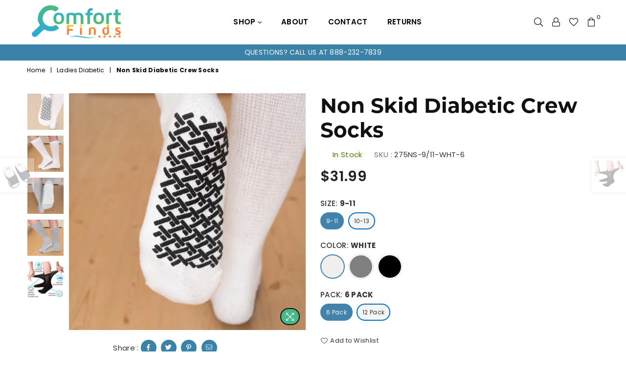

--- FILE ---
content_type: text/html; charset=utf-8
request_url: https://www.comfortfinds.com/collections/ladies-diabetic/products/non-skid-diabetic-crew-socks
body_size: 78636
content:
<!doctype html>
<!--[if IE 9]> <html class="ie9 no-js" lang="en" > <![endif]-->
<!--[if (gt IE 9)|!(IE)]><!--> <html class="no-js" lang="en" > <!--<![endif]-->
<head>
 <!-- Google Tag Manager -->
<script>(function(w,d,s,l,i){w[l]=w[l]||[];w[l].push({'gtm.start':
new Date().getTime(),event:'gtm.js'});var f=d.getElementsByTagName(s)[0],
j=d.createElement(s),dl=l!='dataLayer'?'&l='+l:'';j.async=true;j.src=
'https://www.googletagmanager.com/gtm.js?id='+i+dl;f.parentNode.insertBefore(j,f);
})(window,document,'script','dataLayer','GTM-KNFMLMZ');</script>
<!-- End Google Tag Manager -->
  


  
   <meta name="google-site-verification" content="83R2noejiP9JbJMOry1M9UvWBV7c4coB8mNFnux428U" />

    <meta name="robots" content="index, follow"><meta charset="utf-8"><meta http-equiv="X-UA-Compatible" content="IE=edge,chrome=1"><meta name="viewport" content="width=device-width, initial-scale=1.0, maximum-scale=1.0, user-scalable=no"><meta name="theme-color" content="#111111"><meta name="format-detection" content="telephone=no"><link rel="canonical" href="https://www.comfortfinds.com/products/non-skid-diabetic-crew-socks"><title>Non Skid Diabetic Crew Socks&ndash; ComfortFinds</title><meta name="description" content="Non Skid Diabetic Crew Socks Our amazing diabetic crew socks with an added non skid feature!  Skid Resistant – Rubber treads help to provide safety in every step Non-Binding Circulation Socks, Loose-fitting top allows for optimal circulatory flow. Ideal for those with Diabetes, Edema, Circulatory problems and swollen f"><!-- /snippets/social-meta-tags.liquid --> <meta name="keywords" content="ComfortFinds, www.comfortfinds.com" /><meta name="author" content="AdornThemes"><meta property="og:site_name" content="ComfortFinds"><meta property="og:url" content="https://www.comfortfinds.com/products/non-skid-diabetic-crew-socks"><meta property="og:title" content="Non Skid Diabetic Crew Socks"><meta property="og:type" content="product"><meta property="og:description" content="Non Skid Diabetic Crew Socks Our amazing diabetic crew socks with an added non skid feature!  Skid Resistant – Rubber treads help to provide safety in every step Non-Binding Circulation Socks, Loose-fitting top allows for optimal circulatory flow. Ideal for those with Diabetes, Edema, Circulatory problems and swollen f"><meta property="og:price:amount" content="31.99"><meta property="og:price:currency" content="USD"><meta property="og:image" content="http://www.comfortfinds.com/cdn/shop/products/275NS_Black_4_1200x1200.jpg?v=1608686077"><meta property="og:image" content="http://www.comfortfinds.com/cdn/shop/products/275NS_treads_3_1200x1200.jpg?v=1608686084"><meta property="og:image" content="http://www.comfortfinds.com/cdn/shop/products/275NS_treads_2_1200x1200.jpg?v=1608686093"><meta property="og:image:secure_url" content="https://www.comfortfinds.com/cdn/shop/products/275NS_Black_4_1200x1200.jpg?v=1608686077"><meta property="og:image:secure_url" content="https://www.comfortfinds.com/cdn/shop/products/275NS_treads_3_1200x1200.jpg?v=1608686084"><meta property="og:image:secure_url" content="https://www.comfortfinds.com/cdn/shop/products/275NS_treads_2_1200x1200.jpg?v=1608686093"><meta name="twitter:site" content="@https://"><meta name="twitter:card" content="summary_large_image"><meta name="twitter:title" content="Non Skid Diabetic Crew Socks"><meta name="twitter:description" content="Non Skid Diabetic Crew Socks Our amazing diabetic crew socks with an added non skid feature!  Skid Resistant – Rubber treads help to provide safety in every step Non-Binding Circulation Socks, Loose-fitting top allows for optimal circulatory flow. Ideal for those with Diabetes, Edema, Circulatory problems and swollen f">
  <!-- css -->
  <style type="text/css">	.animated{-webkit-animation-duration:1s;animation-duration:1s;-webkit-animation-fill-mode:both;animation-fill-mode:both}.animated.hinge{-webkit-animation-duration:2s;animation-duration:2s}@-webkit-keyframes fadeIn{0%{opacity:0}100%{opacity:1}}@keyframes fadeIn{0%{opacity:0}100%{opacity:1}}.fadeIn{-webkit-animation-name:fadeIn;animation-name:fadeIn}@-webkit-keyframes fadeInDown{0%{opacity:0;-webkit-transform:translateY(-20px);transform:translateY(-20px)}100%{opacity:1;-webkit-transform:translateY(0);transform:translateY(0)}}@keyframes fadeInDown{0%{opacity:0;-webkit-transform:translateY(-20px);-ms-transform:translateY(-20px);transform:translateY(-20px)}100%{opacity:1;-webkit-transform:translateY(0);-ms-transform:translateY(0);transform:translateY(0)}}.fadeInDown{-webkit-animation-name:fadeInDown;animation-name:fadeInDown}@-webkit-keyframes fadeInLeft{0%{opacity:0;-webkit-transform:translateX(-20px);transform:translateX(-20px)}100%{opacity:1;-webkit-transform:translateX(0);transform:translateX(0)}}@keyframes fadeInLeft{0%{opacity:0;-webkit-transform:translateX(-20px);-ms-transform:translateX(-20px);transform:translateX(-20px)}100%{opacity:1;-webkit-transform:translateX(0);-ms-transform:translateX(0);transform:translateX(0)}}.fadeInLeft{-webkit-animation-name:fadeInLeft;animation-name:fadeInLeft}bkit-keyframes fadeInRight{-webkit-transform:translateX(20px);transform:translateX(20px)}100%{opacity:1;-webkit-transform:translateX(0);transform:translateX(0)}100%{opacity:1;-webkit-transform:translateX(0);-ms-transform:translateX(0);transform:translateX(0)}@-webkit-keyframes fadeInUp{0%{opacity:0;-webkit-transform:translateY(20px);transform:translateY(20px)}100%{opacity:1;-webkit-transform:translateY(0);transform:translateY(0)}}@keyframes fadeInUp{0%{opacity:0;-webkit-transform:translateY(20px);-ms-transform:translateY(20px);transform:translateY(20px)}100%{opacity:1;-webkit-transform:translateY(0);-ms-transform:translateY(0);transform:translateY(0)}}.fadeInUp{-webkit-animation-name:fadeInUp;animation-name:fadeInUp}@-webkit-keyframes fadeOut{0%{opacity:1}100%{opacity:0}}@keyframes fadeOut{0%{opacity:1}100%{opacity:0}}.fadeOut{-webkit-animation-name:fadeOut;animation-name:fadeOut}@-webkit-keyframes fadeOutLeft{0%{opacity:1;-webkit-transform:translateX(0);transform:translateX(0)}100%{opacity:0;-webkit-transform:translateX(-20px);transform:translateX(-20px)}}@keyframes fadeOutLeft{0%{opacity:1;-webkit-transform:translateX(0);-ms-transform:translateX(0);transform:translateX(0)}100%{opacity:0;-webkit-transform:translateX(-20px);-ms-transform:translateX(-20px);transform:translateX(-20px)}}.fadeOutLeft{-webkit-animation-name:fadeOutLeft;animation-name:fadeOutLeft}@-webkit-keyframes fadeOutRight{0%{opacity:1;-webkit-transform:translateX(0);transform:translateX(0)}100%{opacity:0;-webkit-transform:translateX(20px);transform:translateX(20px)}}@keyframes fadeOutRight{0%{opacity:1;-webkit-transform:translateX(0);-ms-transform:translateX(0);transform:translateX(0)}100%{opacity:0;-webkit-transform:translateX(20px);-ms-transform:translateX(20px);transform:translateX(20px)}}.fadeOutRight{-webkit-animation-name:fadeOutRight;animation-name:fadeOutRight}@-webkit-keyframes fadeOutUp{0%{opacity:1;-webkit-transform:translateY(0);transform:translateY(0)}100%{opacity:0;-webkit-transform:translateY(-20px);transform:translateY(-20px)}}@keyframes fadeOutUp{0%{opacity:1;-webkit-transform:translateY(0);-ms-transform:translateY(0);transform:translateY(0)}100%{opacity:0;-webkit-transform:translateY(-20px);-ms-transform:translateY(-20px);transform:translateY(-20px)}}.fadeOutUp{-webkit-animation-name:fadeOutUp;animation-name:fadeOutUp}@-webkit-keyframes slideInDown{0%{opacity:0;-webkit-transform:translateY(-2000px);transform:translateY(-2000px)}100%{-webkit-transform:translateY(0);transform:translateY(0)}}@keyframes slideInDown{0%{opacity:0;-webkit-transform:translateY(-2000px);-ms-transform:translateY(-2000px);transform:translateY(-2000px)}100%{-webkit-transform:translateY(0);-ms-transform:translateY(0);transform:translateY(0)}}.slideInDown{-webkit-animation-name:slideInDown;animation-name:slideInDown}@-webkit-keyframes slideInLeft{0%{opacity:0;-webkit-transform:translateX(-2000px);transform:translateX(-2000px)}100%{-webkit-transform:translateX(0);transform:translateX(0)}}@keyframes slideInLeft{0%{opacity:0;-webkit-transform:translateX(-2000px);-ms-transform:translateX(-2000px);transform:translateX(-2000px)}100%{-webkit-transform:translateX(0);-ms-transform:translateX(0);transform:translateX(0)}}.slideInLeft{-webkit-animation-name:slideInLeft;animation-name:slideInLeft}@-webkit-keyframes slideInRight{0%{opacity:0;-webkit-transform:translateX(2000px);transform:translateX(2000px)}100%{-webkit-transform:translateX(0);transform:translateX(0)}}@keyframes slideInRight{0%{opacity:0;-webkit-transform:translateX(2000px);-ms-transform:translateX(2000px);transform:translateX(2000px)}100%{-webkit-transform:translateX(0);-ms-transform:translateX(0);transform:translateX(0)}}.slideInRight{-webkit-animation-name:slideInRight;animation-name:slideInRight}@-webkit-keyframes slideOutLeft{0%{-webkit-transform:translateX(0);transform:translateX(0)}100%{opacity:0;-webkit-transform:translateX(-2000px);transform:translateX(-2000px)}}@keyframes slideOutLeft{0%{-webkit-transform:translateX(0);-ms-transform:translateX(0);transform:translateX(0)}100%{opacity:0;-webkit-transform:translateX(-2000px);-ms-transform:translateX(-2000px);transform:translateX(-2000px)}}.slideOutLeft{-webkit-animation-name:slideOutLeft;animation-name:slideOutLeft}@-webkit-keyframes slideOutRight{0%{-webkit-transform:translateX(0);transform:translateX(0)}100%{opacity:0;-webkit-transform:translateX(2000px);transform:translateX(2000px)}}@keyframes slideOutRight{0%{-webkit-transform:translateX(0);-ms-transform:translateX(0);transform:translateX(0)}100%{opacity:0;-webkit-transform:translateX(2000px);-ms-transform:translateX(2000px);transform:translateX(2000px)}}.slideOutRight{-webkit-animation-name:slideOutRight;animation-name:slideOutRight}*,::after,::before{box-sizing:border-box}article,aside,details,figcaption,figure,footer,header,hgroup,main,menu,nav,section,summary{display:block}body,button,input,select,textarea{font-family:arial;-webkit-font-smoothing:antialiased;-webkit-text-size-adjust:100%}a{background-color:transparent}a,a:after,a:before{transition:all .3s ease-in-out}b,strong{font-weight:$font-weight-bold}em{font-style:italic}small{font-size:80%}sub,sup{font-size:75%;line-height:0;position:relative;vertical-align:baseline}sup{top:-.5em}sub{bottom:-.25em}img{max-width:100%;border:0}button,input,optgroup,select,textarea{color:inherit;font:inherit;margin:0;outline:0}button[disabled],input[disabled]{cursor:default}.mb0{margin-bottom:0!important}.mb10{margin-bottom:10px!important}.mb20{margin-bottom:20px!important}[type=button]::-moz-focus-inner,[type=reset]::-moz-focus-inner,[type=submit]::-moz-focus-inner,button::-moz-focus-inner{border-style:none;padding:0}[type=button]:-moz-focusring,[type=reset]:-moz-focusring,[type=submit]:-moz-focusring,button:-moz-focusring{outline:1px dotted ButtonText}input[type=email],input[type=number],input[type=password],input[type=search]{-webkit-appearance:none;-moz-appearance:none}input[type=checkbox],input[type=radio]{vertical-align:middle}table{width:100%;border-collapse:collapse;border-spacing:0}td,th{padding:0}textarea{overflow:auto;-webkit-appearance:none;-moz-appearance:none}.uppercase{text-transform:uppercase}.lowercase{text-transform:lowercase}.capitalize{text-transform:capitalize}[tabindex='-1']:focus{outline:0}a,img{outline:0!important;border:0}[role=button],a,button,input,label,select,textarea{touch-action:manipulation}.flex{display:flex}.flex-item{flex:1}.clearfix::after{content:'';display:table;clear:both}.clear{clear:both}.icon__fallback-text,.visually-hidden{position:absolute!important;overflow:hidden;clip:rect(0 0 0 0);height:1px;width:1px;margin:-1px;padding:0;border:0}.visibility-hidden{visibility:hidden}.js-focus-hidden:focus{outline:0}.no-js:not(html){display:none}.no-js .no-js:not(html){display:block}.no-js .js{display:none}.skip-link:focus{clip:auto;width:auto;height:auto;margin:0;color:#111;background-color:#fff;padding:10px;opacity:1;z-index:10000;transition:none}blockquote{background:#f8f8f8;font-weight:600;font-size:15px;font-style:normal;text-align:center;padding:0 30px;margin:0}.rte blockquote{padding:25px;margin-bottom:20px}blockquote p+cite{margin-top:7.5px}blockquote cite{display:block;font-size:13px;font-style:inherit}code,pre{font-family:Consolas,monospace;font-size:1em}pre{overflow:auto}.rte:last-child{margin-bottom:0}.rte .h1,.rte .h2,.rte .h3,.rte .h4,.rte .h5,.rte .h6,.rte h1,.rte h2,.rte h3,.rte h4,.rte h5,.rte h6{margin-top:15px;margin-bottom:7.5px}.rte .h1:first-child,.rte .h2:first-child,.rte .h3:first-child,.rte .h4:first-child,.rte .h5:first-child,.rte .h6:first-child,.rte h1:first-child,.rte h2:first-child,.rte h3:first-child,.rte h4:first-child,.rte h5:first-child,.rte h6:first-child{margin-top:0}.rte li{margin-bottom:4px;list-style:inherit}.rte li:last-child{margin-bottom:0}.rte-setting{margin-bottom:11.11111px}.rte-setting:last-child{margin-bottom:0}p:last-child{margin-bottom:0}li{list-style:none}.fine-print{font-size:1.07692em;font-style:italic;margin:20px 0}.txt--minor{font-size:80%}.txt--emphasis{font-style:italic}.icon{display:inline-block;width:20px;height:20px;vertical-align:middle;fill:currentColor}.no-svg .icon{display:none}svg.icon:not(.icon--full-color) circle,svg.icon:not(.icon--full-color) ellipse,svg.icon:not(.icon--full-color) g,svg.icon:not(.icon--full-color) line,svg.icon:not(.icon--full-color) path,svg.icon:not(.icon--full-color) polygon,svg.icon:not(.icon--full-color) polyline,svg.icon:not(.icon--full-color) rect,symbol.icon:not(.icon--full-color) circle,symbol.icon:not(.icon--full-color) ellipse,symbol.icon:not(.icon--full-color) g,symbol.icon:not(.icon--full-color) line,symbol.icon:not(.icon--full-color) path,symbol.icon:not(.icon--full-color) polygon,symbol.icon:not(.icon--full-color) polyline,symbol.icon:not(.icon--full-color) rect{fill:inherit;stroke:inherit}.no-svg .icon__fallback-text{position:static!important;overflow:inherit;clip:none;height:auto;width:auto;margin:0}ol,ul{margin:0;padding:0}ol{list-style:decimal}.list--inline{padding:0;margin:0}.list--inline li{display:inline-block;margin-bottom:0;vertical-align:middle}.rte img{height:auto}.rte table{table-layout:fixed}.rte ol,.rte ul{margin:20px 0 30px 30px}.rte ol.list--inline,.rte ul.list--inline{margin-left:0}.rte ul{list-style:disc outside}.rte ul ul{list-style:circle outside}.rte ul ul ul{list-style:square outside}.rte a:not(.btn){padding-bottom:1px}.text-center .rte ol,.text-center .rte ul,.text-center.rte ol,.text-center.rte ul{margin-left:0;list-style-position:inside}.rte__table-wrapper{max-width:100%;overflow:auto;-webkit-overflow-scrolling:touch}svg:not(:root){overflow:hidden}.video-wrapper{position:relative;overflow:hidden;max-width:100%;padding-bottom:56.25%;height:0;height:auto}.video-wrapper iframe{position:absolute;top:0;left:0;width:100%;height:100%}form{margin:0}legend{border:0;padding:0}button{cursor:pointer}input[type=submit]{cursor:pointer}input[type=text]{-webkit-appearance:none;-moz-appearance:none}[type=checkbox]+label,[type=radio]+label{display:inline-block;margin-bottom:0}label[for]{cursor:pointer}textarea{min-height:100px}input[type=checkbox],input[type=radio]{margin:0 5px 0 0}select::-ms-expand{display:none}.label--hidden{position:absolute;height:0;width:0;margin-bottom:0;overflow:hidden;clip:rect(1px,1px,1px,1px)}.ie9 .label--hidden{position:static;height:auto;width:auto;margin-bottom:2px;overflow:visible;clip:initial}.form-vertical input,.form-vertical select,.form-vertical textarea{display:block;width:100%}.form-vertical [type=checkbox],.form-vertical [type=radio]{display:inline-block;width:auto;margin-right:5px}.form-vertical .btn,.form-vertical [type=submit]{display:inline-block;width:auto}.grid--table{display:table;table-layout:fixed;width:100%}.grid--table>.grid__item{float:none;display:table-cell;vertical-align:middle}.is-transitioning{display:block!important;visibility:visible!important}</style>
  <link href="//www.comfortfinds.com/cdn/shop/t/24/assets/theme.scss.css?v=170223461884563374081686584290" rel="stylesheet" type="text/css" media="all" />  
 <meta name="facebook-domain-verification" content="f1m1itjv0rvzy02m6nr95xpzj3crov" />
  <!-- main js -->
  <script src="//www.comfortfinds.com/cdn/shop/t/24/assets/jquery.min.js?v=98014222988859431451608233221"></script>
  <script>
    var theme = {
      strings: {
        addToCart: "Add to cart", soldOut: "Sold out", unavailable: "Unavailable",
        showMore: "Show More", showLess: "Show Less"
      },
      moneyFormat: "${{amount}}"
    }
	theme.rtl = false; theme.mlcurrency = false; theme.autoCurrencies = false;
    theme.currencyFormat = "money_format"; theme.shopCurrency = "USD";
    theme.money_currency_format = "${{amount}} USD"; theme.money_format = "${{amount}}";
    theme.ajax_cart = true;
    theme.hide_sold_out_options = true;
    theme.fixedHeader = true;
    theme.animation = true;
    theme.animationMobile = false;
    theme.searchresult = "See all results";
    theme.wlAvailable = "Available in Wishlist";
    document.documentElement.className = document.documentElement.className.replace('no-js', 'js');
    theme.days = "Days"; theme.hours = "Hrs"; theme.minuts = "Min"; theme.seconds = "Sec";theme.sun = "Sunday"; theme.mon = "Monday"; theme.tue = "Tuesday"; theme.wed = "Wednesday"; theme.thu = "Thursday"; theme.fri = "Friday"; theme.sat = "Saturday";
    	theme.jan = "January"; theme.feb = "February"; theme.mar = "March"; theme.apr = "April"; theme.may = "May"; theme.jun = "June"; theme.jul = "July"; theme.aug = "August"; theme.sep = "September"; theme.oct = "October"; theme.nov = "November"; theme.dec = "December";</script>

  <!--[if (lte IE 9) ]><script src="//www.comfortfinds.com/cdn/shop/t/24/assets/match-media.min.js?v=22265819453975888031608233224" type="text/javascript"></script><![endif]-->
  <!--[if (gt IE 9)|!(IE)]><!--><script src="//www.comfortfinds.com/cdn/shop/t/24/assets/vendor.js?v=146254051021500137251608233239" defer="defer"></script><!--<![endif]-->
  <!--[if lte IE 9]><script src="//www.comfortfinds.com/cdn/shop/t/24/assets/vendor.js?v=146254051021500137251608233239"></script><![endif]--><script src="//www.comfortfinds.com/cdn/shopifycloud/storefront/assets/themes_support/option_selection-b017cd28.js" async></script>
  <script>window.performance && window.performance.mark && window.performance.mark('shopify.content_for_header.start');</script><meta id="shopify-digital-wallet" name="shopify-digital-wallet" content="/27896392/digital_wallets/dialog">
<meta name="shopify-checkout-api-token" content="f05aff049a173792697fc920548da208">
<meta id="in-context-paypal-metadata" data-shop-id="27896392" data-venmo-supported="false" data-environment="production" data-locale="en_US" data-paypal-v4="true" data-currency="USD">
<link rel="alternate" type="application/json+oembed" href="https://www.comfortfinds.com/products/non-skid-diabetic-crew-socks.oembed">
<script async="async" src="/checkouts/internal/preloads.js?locale=en-US"></script>
<link rel="preconnect" href="https://shop.app" crossorigin="anonymous">
<script async="async" src="https://shop.app/checkouts/internal/preloads.js?locale=en-US&shop_id=27896392" crossorigin="anonymous"></script>
<script id="apple-pay-shop-capabilities" type="application/json">{"shopId":27896392,"countryCode":"US","currencyCode":"USD","merchantCapabilities":["supports3DS"],"merchantId":"gid:\/\/shopify\/Shop\/27896392","merchantName":"ComfortFinds","requiredBillingContactFields":["postalAddress","email","phone"],"requiredShippingContactFields":["postalAddress","email","phone"],"shippingType":"shipping","supportedNetworks":["visa","masterCard","amex","discover","elo","jcb"],"total":{"type":"pending","label":"ComfortFinds","amount":"1.00"},"shopifyPaymentsEnabled":true,"supportsSubscriptions":true}</script>
<script id="shopify-features" type="application/json">{"accessToken":"f05aff049a173792697fc920548da208","betas":["rich-media-storefront-analytics"],"domain":"www.comfortfinds.com","predictiveSearch":true,"shopId":27896392,"locale":"en"}</script>
<script>var Shopify = Shopify || {};
Shopify.shop = "comfortfinds.myshopify.com";
Shopify.locale = "en";
Shopify.currency = {"active":"USD","rate":"1.0"};
Shopify.country = "US";
Shopify.theme = {"name":"121720 - Avone Theme Template - SF","id":116218921112,"schema_name":null,"schema_version":null,"theme_store_id":null,"role":"main"};
Shopify.theme.handle = "null";
Shopify.theme.style = {"id":null,"handle":null};
Shopify.cdnHost = "www.comfortfinds.com/cdn";
Shopify.routes = Shopify.routes || {};
Shopify.routes.root = "/";</script>
<script type="module">!function(o){(o.Shopify=o.Shopify||{}).modules=!0}(window);</script>
<script>!function(o){function n(){var o=[];function n(){o.push(Array.prototype.slice.apply(arguments))}return n.q=o,n}var t=o.Shopify=o.Shopify||{};t.loadFeatures=n(),t.autoloadFeatures=n()}(window);</script>
<script>
  window.ShopifyPay = window.ShopifyPay || {};
  window.ShopifyPay.apiHost = "shop.app\/pay";
  window.ShopifyPay.redirectState = null;
</script>
<script id="shop-js-analytics" type="application/json">{"pageType":"product"}</script>
<script defer="defer" async type="module" src="//www.comfortfinds.com/cdn/shopifycloud/shop-js/modules/v2/client.init-shop-cart-sync_C5BV16lS.en.esm.js"></script>
<script defer="defer" async type="module" src="//www.comfortfinds.com/cdn/shopifycloud/shop-js/modules/v2/chunk.common_CygWptCX.esm.js"></script>
<script type="module">
  await import("//www.comfortfinds.com/cdn/shopifycloud/shop-js/modules/v2/client.init-shop-cart-sync_C5BV16lS.en.esm.js");
await import("//www.comfortfinds.com/cdn/shopifycloud/shop-js/modules/v2/chunk.common_CygWptCX.esm.js");

  window.Shopify.SignInWithShop?.initShopCartSync?.({"fedCMEnabled":true,"windoidEnabled":true});

</script>
<script>
  window.Shopify = window.Shopify || {};
  if (!window.Shopify.featureAssets) window.Shopify.featureAssets = {};
  window.Shopify.featureAssets['shop-js'] = {"shop-cart-sync":["modules/v2/client.shop-cart-sync_ZFArdW7E.en.esm.js","modules/v2/chunk.common_CygWptCX.esm.js"],"init-fed-cm":["modules/v2/client.init-fed-cm_CmiC4vf6.en.esm.js","modules/v2/chunk.common_CygWptCX.esm.js"],"shop-button":["modules/v2/client.shop-button_tlx5R9nI.en.esm.js","modules/v2/chunk.common_CygWptCX.esm.js"],"shop-cash-offers":["modules/v2/client.shop-cash-offers_DOA2yAJr.en.esm.js","modules/v2/chunk.common_CygWptCX.esm.js","modules/v2/chunk.modal_D71HUcav.esm.js"],"init-windoid":["modules/v2/client.init-windoid_sURxWdc1.en.esm.js","modules/v2/chunk.common_CygWptCX.esm.js"],"shop-toast-manager":["modules/v2/client.shop-toast-manager_ClPi3nE9.en.esm.js","modules/v2/chunk.common_CygWptCX.esm.js"],"init-shop-email-lookup-coordinator":["modules/v2/client.init-shop-email-lookup-coordinator_B8hsDcYM.en.esm.js","modules/v2/chunk.common_CygWptCX.esm.js"],"init-shop-cart-sync":["modules/v2/client.init-shop-cart-sync_C5BV16lS.en.esm.js","modules/v2/chunk.common_CygWptCX.esm.js"],"avatar":["modules/v2/client.avatar_BTnouDA3.en.esm.js"],"pay-button":["modules/v2/client.pay-button_FdsNuTd3.en.esm.js","modules/v2/chunk.common_CygWptCX.esm.js"],"init-customer-accounts":["modules/v2/client.init-customer-accounts_DxDtT_ad.en.esm.js","modules/v2/client.shop-login-button_C5VAVYt1.en.esm.js","modules/v2/chunk.common_CygWptCX.esm.js","modules/v2/chunk.modal_D71HUcav.esm.js"],"init-shop-for-new-customer-accounts":["modules/v2/client.init-shop-for-new-customer-accounts_ChsxoAhi.en.esm.js","modules/v2/client.shop-login-button_C5VAVYt1.en.esm.js","modules/v2/chunk.common_CygWptCX.esm.js","modules/v2/chunk.modal_D71HUcav.esm.js"],"shop-login-button":["modules/v2/client.shop-login-button_C5VAVYt1.en.esm.js","modules/v2/chunk.common_CygWptCX.esm.js","modules/v2/chunk.modal_D71HUcav.esm.js"],"init-customer-accounts-sign-up":["modules/v2/client.init-customer-accounts-sign-up_CPSyQ0Tj.en.esm.js","modules/v2/client.shop-login-button_C5VAVYt1.en.esm.js","modules/v2/chunk.common_CygWptCX.esm.js","modules/v2/chunk.modal_D71HUcav.esm.js"],"shop-follow-button":["modules/v2/client.shop-follow-button_Cva4Ekp9.en.esm.js","modules/v2/chunk.common_CygWptCX.esm.js","modules/v2/chunk.modal_D71HUcav.esm.js"],"checkout-modal":["modules/v2/client.checkout-modal_BPM8l0SH.en.esm.js","modules/v2/chunk.common_CygWptCX.esm.js","modules/v2/chunk.modal_D71HUcav.esm.js"],"lead-capture":["modules/v2/client.lead-capture_Bi8yE_yS.en.esm.js","modules/v2/chunk.common_CygWptCX.esm.js","modules/v2/chunk.modal_D71HUcav.esm.js"],"shop-login":["modules/v2/client.shop-login_D6lNrXab.en.esm.js","modules/v2/chunk.common_CygWptCX.esm.js","modules/v2/chunk.modal_D71HUcav.esm.js"],"payment-terms":["modules/v2/client.payment-terms_CZxnsJam.en.esm.js","modules/v2/chunk.common_CygWptCX.esm.js","modules/v2/chunk.modal_D71HUcav.esm.js"]};
</script>
<script>(function() {
  var isLoaded = false;
  function asyncLoad() {
    if (isLoaded) return;
    isLoaded = true;
    var urls = ["https:\/\/s3.amazonaws.com\/cart-notifications\/scripts\/comfortfinds.myshopify.com\/ef28fdba-4765-427a-8c12-bf792de26bf3.js?shop=comfortfinds.myshopify.com","https:\/\/s3.amazonaws.com\/cart-notifications\/scripts\/comfortfinds.myshopify.com\/edba09cb-0b36-4ea4-8e23-29ae5b1e9b52.js?shop=comfortfinds.myshopify.com","\/\/shopify.privy.com\/widget.js?shop=comfortfinds.myshopify.com","https:\/\/embed.tawk.to\/widget-script\/5ebe4fcb8ee2956d73a1578c\/default.js?shop=comfortfinds.myshopify.com","https:\/\/cdn.shopify.com\/s\/files\/1\/2789\/6392\/t\/24\/assets\/globo.formbuilder.init.js?v=1608766789\u0026shop=comfortfinds.myshopify.com","https:\/\/d10lpsik1i8c69.cloudfront.net\/w.js?shop=comfortfinds.myshopify.com","https:\/\/cdn.shopify.com\/s\/files\/1\/2233\/5399\/t\/1\/assets\/trust_hero_27896392.js?v=1609882973\u0026shop=comfortfinds.myshopify.com","https:\/\/cdn.hextom.com\/js\/freeshippingbar.js?shop=comfortfinds.myshopify.com"];
    for (var i = 0; i < urls.length; i++) {
      var s = document.createElement('script');
      s.type = 'text/javascript';
      s.async = true;
      s.src = urls[i];
      var x = document.getElementsByTagName('script')[0];
      x.parentNode.insertBefore(s, x);
    }
  };
  if(window.attachEvent) {
    window.attachEvent('onload', asyncLoad);
  } else {
    window.addEventListener('load', asyncLoad, false);
  }
})();</script>
<script id="__st">var __st={"a":27896392,"offset":-18000,"reqid":"a0a7ca37-1004-47fc-9141-d78906db928a-1768701424","pageurl":"www.comfortfinds.com\/collections\/ladies-diabetic\/products\/non-skid-diabetic-crew-socks","u":"4f615885084c","p":"product","rtyp":"product","rid":4509409312907};</script>
<script>window.ShopifyPaypalV4VisibilityTracking = true;</script>
<script id="captcha-bootstrap">!function(){'use strict';const t='contact',e='account',n='new_comment',o=[[t,t],['blogs',n],['comments',n],[t,'customer']],c=[[e,'customer_login'],[e,'guest_login'],[e,'recover_customer_password'],[e,'create_customer']],r=t=>t.map((([t,e])=>`form[action*='/${t}']:not([data-nocaptcha='true']) input[name='form_type'][value='${e}']`)).join(','),a=t=>()=>t?[...document.querySelectorAll(t)].map((t=>t.form)):[];function s(){const t=[...o],e=r(t);return a(e)}const i='password',u='form_key',d=['recaptcha-v3-token','g-recaptcha-response','h-captcha-response',i],f=()=>{try{return window.sessionStorage}catch{return}},m='__shopify_v',_=t=>t.elements[u];function p(t,e,n=!1){try{const o=window.sessionStorage,c=JSON.parse(o.getItem(e)),{data:r}=function(t){const{data:e,action:n}=t;return t[m]||n?{data:e,action:n}:{data:t,action:n}}(c);for(const[e,n]of Object.entries(r))t.elements[e]&&(t.elements[e].value=n);n&&o.removeItem(e)}catch(o){console.error('form repopulation failed',{error:o})}}const l='form_type',E='cptcha';function T(t){t.dataset[E]=!0}const w=window,h=w.document,L='Shopify',v='ce_forms',y='captcha';let A=!1;((t,e)=>{const n=(g='f06e6c50-85a8-45c8-87d0-21a2b65856fe',I='https://cdn.shopify.com/shopifycloud/storefront-forms-hcaptcha/ce_storefront_forms_captcha_hcaptcha.v1.5.2.iife.js',D={infoText:'Protected by hCaptcha',privacyText:'Privacy',termsText:'Terms'},(t,e,n)=>{const o=w[L][v],c=o.bindForm;if(c)return c(t,g,e,D).then(n);var r;o.q.push([[t,g,e,D],n]),r=I,A||(h.body.append(Object.assign(h.createElement('script'),{id:'captcha-provider',async:!0,src:r})),A=!0)});var g,I,D;w[L]=w[L]||{},w[L][v]=w[L][v]||{},w[L][v].q=[],w[L][y]=w[L][y]||{},w[L][y].protect=function(t,e){n(t,void 0,e),T(t)},Object.freeze(w[L][y]),function(t,e,n,w,h,L){const[v,y,A,g]=function(t,e,n){const i=e?o:[],u=t?c:[],d=[...i,...u],f=r(d),m=r(i),_=r(d.filter((([t,e])=>n.includes(e))));return[a(f),a(m),a(_),s()]}(w,h,L),I=t=>{const e=t.target;return e instanceof HTMLFormElement?e:e&&e.form},D=t=>v().includes(t);t.addEventListener('submit',(t=>{const e=I(t);if(!e)return;const n=D(e)&&!e.dataset.hcaptchaBound&&!e.dataset.recaptchaBound,o=_(e),c=g().includes(e)&&(!o||!o.value);(n||c)&&t.preventDefault(),c&&!n&&(function(t){try{if(!f())return;!function(t){const e=f();if(!e)return;const n=_(t);if(!n)return;const o=n.value;o&&e.removeItem(o)}(t);const e=Array.from(Array(32),(()=>Math.random().toString(36)[2])).join('');!function(t,e){_(t)||t.append(Object.assign(document.createElement('input'),{type:'hidden',name:u})),t.elements[u].value=e}(t,e),function(t,e){const n=f();if(!n)return;const o=[...t.querySelectorAll(`input[type='${i}']`)].map((({name:t})=>t)),c=[...d,...o],r={};for(const[a,s]of new FormData(t).entries())c.includes(a)||(r[a]=s);n.setItem(e,JSON.stringify({[m]:1,action:t.action,data:r}))}(t,e)}catch(e){console.error('failed to persist form',e)}}(e),e.submit())}));const S=(t,e)=>{t&&!t.dataset[E]&&(n(t,e.some((e=>e===t))),T(t))};for(const o of['focusin','change'])t.addEventListener(o,(t=>{const e=I(t);D(e)&&S(e,y())}));const B=e.get('form_key'),M=e.get(l),P=B&&M;t.addEventListener('DOMContentLoaded',(()=>{const t=y();if(P)for(const e of t)e.elements[l].value===M&&p(e,B);[...new Set([...A(),...v().filter((t=>'true'===t.dataset.shopifyCaptcha))])].forEach((e=>S(e,t)))}))}(h,new URLSearchParams(w.location.search),n,t,e,['guest_login'])})(!0,!0)}();</script>
<script integrity="sha256-4kQ18oKyAcykRKYeNunJcIwy7WH5gtpwJnB7kiuLZ1E=" data-source-attribution="shopify.loadfeatures" defer="defer" src="//www.comfortfinds.com/cdn/shopifycloud/storefront/assets/storefront/load_feature-a0a9edcb.js" crossorigin="anonymous"></script>
<script crossorigin="anonymous" defer="defer" src="//www.comfortfinds.com/cdn/shopifycloud/storefront/assets/shopify_pay/storefront-65b4c6d7.js?v=20250812"></script>
<script data-source-attribution="shopify.dynamic_checkout.dynamic.init">var Shopify=Shopify||{};Shopify.PaymentButton=Shopify.PaymentButton||{isStorefrontPortableWallets:!0,init:function(){window.Shopify.PaymentButton.init=function(){};var t=document.createElement("script");t.src="https://www.comfortfinds.com/cdn/shopifycloud/portable-wallets/latest/portable-wallets.en.js",t.type="module",document.head.appendChild(t)}};
</script>
<script data-source-attribution="shopify.dynamic_checkout.buyer_consent">
  function portableWalletsHideBuyerConsent(e){var t=document.getElementById("shopify-buyer-consent"),n=document.getElementById("shopify-subscription-policy-button");t&&n&&(t.classList.add("hidden"),t.setAttribute("aria-hidden","true"),n.removeEventListener("click",e))}function portableWalletsShowBuyerConsent(e){var t=document.getElementById("shopify-buyer-consent"),n=document.getElementById("shopify-subscription-policy-button");t&&n&&(t.classList.remove("hidden"),t.removeAttribute("aria-hidden"),n.addEventListener("click",e))}window.Shopify?.PaymentButton&&(window.Shopify.PaymentButton.hideBuyerConsent=portableWalletsHideBuyerConsent,window.Shopify.PaymentButton.showBuyerConsent=portableWalletsShowBuyerConsent);
</script>
<script>
  function portableWalletsCleanup(e){e&&e.src&&console.error("Failed to load portable wallets script "+e.src);var t=document.querySelectorAll("shopify-accelerated-checkout .shopify-payment-button__skeleton, shopify-accelerated-checkout-cart .wallet-cart-button__skeleton"),e=document.getElementById("shopify-buyer-consent");for(let e=0;e<t.length;e++)t[e].remove();e&&e.remove()}function portableWalletsNotLoadedAsModule(e){e instanceof ErrorEvent&&"string"==typeof e.message&&e.message.includes("import.meta")&&"string"==typeof e.filename&&e.filename.includes("portable-wallets")&&(window.removeEventListener("error",portableWalletsNotLoadedAsModule),window.Shopify.PaymentButton.failedToLoad=e,"loading"===document.readyState?document.addEventListener("DOMContentLoaded",window.Shopify.PaymentButton.init):window.Shopify.PaymentButton.init())}window.addEventListener("error",portableWalletsNotLoadedAsModule);
</script>

<script type="module" src="https://www.comfortfinds.com/cdn/shopifycloud/portable-wallets/latest/portable-wallets.en.js" onError="portableWalletsCleanup(this)" crossorigin="anonymous"></script>
<script nomodule>
  document.addEventListener("DOMContentLoaded", portableWalletsCleanup);
</script>

<link id="shopify-accelerated-checkout-styles" rel="stylesheet" media="screen" href="https://www.comfortfinds.com/cdn/shopifycloud/portable-wallets/latest/accelerated-checkout-backwards-compat.css" crossorigin="anonymous">
<style id="shopify-accelerated-checkout-cart">
        #shopify-buyer-consent {
  margin-top: 1em;
  display: inline-block;
  width: 100%;
}

#shopify-buyer-consent.hidden {
  display: none;
}

#shopify-subscription-policy-button {
  background: none;
  border: none;
  padding: 0;
  text-decoration: underline;
  font-size: inherit;
  cursor: pointer;
}

#shopify-subscription-policy-button::before {
  box-shadow: none;
}

      </style>

<script>window.performance && window.performance.mark && window.performance.mark('shopify.content_for_header.end');</script>
  

        <link href="//www.comfortfinds.com/cdn/shop/t/24/assets/paymentfont.scss.css?v=27476384244005328441687187808" rel="stylesheet" type="text/css" media="all" />
      

  <script>
    
    
    
    
    var gsf_conversion_data = {page_type : 'product', event : 'view_item', data : {product_data : [{variant_id : 32133746491531, product_id : 4509409312907, name : "Non Skid Diabetic Crew Socks", price : "31.99", currency : "USD", sku : "275NS-9/11-WHT-6", brand : "ComfortFinds", variant : "9-11 / White / 6 Pack", category : ""}], total_price : "31.99", shop_currency : "USD"}};
    
</script>

<link href="//www.comfortfinds.com/cdn/shop/t/24/assets/globo.formbuilder.css?v=179250631008019707051608766787" rel="stylesheet" type="text/css" media="all" /><script>
	var Globo = Globo || {};
    Globo.FormBuilder = Globo.FormBuilder || {}
    Globo.FormBuilder.url = "https://form.globosoftware.net"
    Globo.FormBuilder.shop = {
        settings : {
            reCaptcha : {
                siteKey : ''
            },
            hideWaterMark : false
        },
        pricing:{
            features:{
                fileUpload : 2,
                removeCopyright : false
            }
        }
    }
    Globo.FormBuilder.forms = []

        Globo.FormBuilder.page = {
        title : document.title,
        href : window.location.href
    }
</script>

<script type="text/template" id="globo-formbuilder-dynamicCSS">

	.globo-form-app{
    max-width: {{configs.appearance.width}}px;
    width: -webkit-fill-available;
    background-color:#FFF;
    {% if configs.appearance.background == 'color' %}
    background-color: {{configs.appearance.backgroundColor}};
    {% endif %}
    {% if configs.appearance.background == 'image' %}
    background-image : url('{{configs.appearance.backgroundImage}}');
    background-position: center {{configs.appearance.backgroundImageAlignment}};;
    background-repeat:no-repeat;
    background-size: cover;
    {% endif %}
}

.globo-form-app .globo-heading{
    color: {{configs.appearance.headingColor}}
}
.globo-form-app .globo-description,
.globo-form-app .header .globo-description{
    color: {{configs.appearance.descriptionColor}}
}
.globo-form-app .globo-label,
.globo-form-app .globo-form-control label.globo-label{
    color: {{configs.appearance.labelColor}}
}
.globo-form-app .globo-form-control .help-text.globo-description{
    color: {{configs.appearance.descriptionColor}}
}
.globo-form-app .globo-form-control .checkbox-wrapper .globo-option,
.globo-form-app .globo-form-control .radio-wrapper .globo-option
{
    color: {{configs.appearance.optionColor}}
}
.globo-form-app .footer{
    text-align:{{configs.footer.submitAlignment}};
}
.globo-form-app .footer button{
    border:1px solid {{configs.appearance.mainColor}};
    {% if configs.footer.submitFullWidth %}
        width:100%;
    {% endif %}
}
.globo-form-app .footer button.submit,
.globo-form-app .footer button.action.loading .spinner{
    background-color: {{configs.appearance.mainColor}};
    color : {{ configs.appearance.mainColor | idealTextColor }};
}
.globo-form-app .globo-form-control .star-rating>fieldset:not(:checked)>label:before {
    content: url('data:image/svg+xml; utf8, <svg aria-hidden="true" focusable="false" data-prefix="far" data-icon="star" class="svg-inline--fa fa-star fa-w-18" role="img" xmlns="http://www.w3.org/2000/svg" viewBox="0 0 576 512"><path fill="{{configs.appearance.mainColor | encodeHexColor }}" d="M528.1 171.5L382 150.2 316.7 17.8c-11.7-23.6-45.6-23.9-57.4 0L194 150.2 47.9 171.5c-26.2 3.8-36.7 36.1-17.7 54.6l105.7 103-25 145.5c-4.5 26.3 23.2 46 46.4 33.7L288 439.6l130.7 68.7c23.2 12.2 50.9-7.4 46.4-33.7l-25-145.5 105.7-103c19-18.5 8.5-50.8-17.7-54.6zM388.6 312.3l23.7 138.4L288 385.4l-124.3 65.3 23.7-138.4-100.6-98 139-20.2 62.2-126 62.2 126 139 20.2-100.6 98z"></path></svg>');
}
.globo-form-app .globo-form-control .star-rating>fieldset>input:checked ~ label:before {
    content: url('data:image/svg+xml; utf8, <svg aria-hidden="true" focusable="false" data-prefix="fas" data-icon="star" class="svg-inline--fa fa-star fa-w-18" role="img" xmlns="http://www.w3.org/2000/svg" viewBox="0 0 576 512"><path fill="{{configs.appearance.mainColor | encodeHexColor }}" d="M259.3 17.8L194 150.2 47.9 171.5c-26.2 3.8-36.7 36.1-17.7 54.6l105.7 103-25 145.5c-4.5 26.3 23.2 46 46.4 33.7L288 439.6l130.7 68.7c23.2 12.2 50.9-7.4 46.4-33.7l-25-145.5 105.7-103c19-18.5 8.5-50.8-17.7-54.6L382 150.2 316.7 17.8c-11.7-23.6-45.6-23.9-57.4 0z"></path></svg>');
}
.globo-form-app .globo-form-control .star-rating>fieldset:not(:checked)>label:hover:before, .globo-form-app .globo-form-control .star-rating>fieldset:not(:checked)>label:hover ~ label:before{
    content : url('data:image/svg+xml; utf8, <svg aria-hidden="true" focusable="false" data-prefix="fas" data-icon="star" class="svg-inline--fa fa-star fa-w-18" role="img" xmlns="http://www.w3.org/2000/svg" viewBox="0 0 576 512"><path fill="{{configs.appearance.mainColor | encodeHexColor }}" d="M259.3 17.8L194 150.2 47.9 171.5c-26.2 3.8-36.7 36.1-17.7 54.6l105.7 103-25 145.5c-4.5 26.3 23.2 46 46.4 33.7L288 439.6l130.7 68.7c23.2 12.2 50.9-7.4 46.4-33.7l-25-145.5 105.7-103c19-18.5 8.5-50.8-17.7-54.6L382 150.2 316.7 17.8c-11.7-23.6-45.6-23.9-57.4 0z"></path></svg>')
}
.globo-form-app .globo-form-control .radio-wrapper .radio-input:checked ~ .radio-label:after {
    background: {{configs.appearance.mainColor}};
    background: radial-gradient({{configs.appearance.mainColor}} 40%, #fff 45%);
}
.globo-form-app .globo-form-control .checkbox-wrapper .checkbox-input:checked ~ .checkbox-label:before {
    border-color: {{configs.appearance.mainColor}};
    box-shadow: 0 4px 6px rgba(50,50,93,0.11), 0 1px 3px rgba(0,0,0,0.08);
    background-color: {{configs.appearance.mainColor}};
}
.globo-form-app .step.-completed .step__number,
.globo-form-app .line.-progress,
.globo-form-app .line.-start{
    background-color: {{configs.appearance.mainColor}};
}
.globo-form-app .checkmark__check,
.globo-form-app .checkmark__circle{
    stroke: {{configs.appearance.mainColor}};
}
.globo-form .floating-button{
    background-color: {{configs.appearance.mainColor}};
}
.globo-form-app .globo-form-control .checkbox-wrapper .checkbox-input ~ .checkbox-label:before,
.globo-form-app .globo-form-control .radio-wrapper .radio-input ~ .radio-label:after{
    border-color : {{configs.appearance.mainColor}};
}
.flatpickr-day.selected, .flatpickr-day.startRange, .flatpickr-day.endRange, .flatpickr-day.selected.inRange, .flatpickr-day.startRange.inRange, .flatpickr-day.endRange.inRange, .flatpickr-day.selected:focus, .flatpickr-day.startRange:focus, .flatpickr-day.endRange:focus, .flatpickr-day.selected:hover, .flatpickr-day.startRange:hover, .flatpickr-day.endRange:hover, .flatpickr-day.selected.prevMonthDay, .flatpickr-day.startRange.prevMonthDay, .flatpickr-day.endRange.prevMonthDay, .flatpickr-day.selected.nextMonthDay, .flatpickr-day.startRange.nextMonthDay, .flatpickr-day.endRange.nextMonthDay {
    background: {{configs.appearance.mainColor}};
    border-color: {{configs.appearance.mainColor}};
}

</script>
<script type="text/template" id="globo-formbuilder-template">

	<div class="globo-form {{configs.appearance.layout}}-form">
<style>{{ null | renderElement : dynamicCSS,configs }}</style>
<div class="globo-form-app {{configs.appearance.layout}}-layout">
    <form class="g-container" novalidate action="{{Globo.FormBuilder.url}}/api/front/form/{{formId}}/send" method="POST" enctype="multipart/form-data" data-id={{formId}}>
        {% if configs.header.active %}
        <div class="header">
            <h3 class="title globo-heading">{{configs.header.title}}</h3>
            {% if configs.header.description != '' and configs.header.description != '<p><br></p>' %}
            <div class="description globo-description">{{configs.header.description}}</div>
            {% endif %}
        </div>
        {% endif %}
        {% if configs.isStepByStepForm %}
            <div class="globo-formbuilder-wizard" data-id={{formId}}>
                <div class="wizard__content">
                    <header class="wizard__header">
                        <div class="wizard__steps">
                        <nav class="steps">
                            {% for element in configs.elements %}
                                <div class="step">
                                    <div class="step__content">
                                        <p class="step__number"></p>
                                        <svg class="checkmark" xmlns="http://www.w3.org/2000/svg" viewBox="0 0 52 52">
                                            <circle class="checkmark__circle" cx="26" cy="26" r="25" fill="none"/>
                                            <path class="checkmark__check" fill="none" d="M14.1 27.2l7.1 7.2 16.7-16.8"/>
                                        </svg>
                                        <div class="lines">
                                            {% if forloop.first == true %}
                                                <div class="line -start"></div>
                                            {% endif %}
                                            <div class="line -background">
                                            </div>
                                            <div class="line -progress">
                                            </div>
                                        </div>  
                                    </div>
                                </div>
                            {% endfor %}
                        </nav>
                        </div>
                    </header>
                    <div class="panels">
                        {% for element in configs.elements %}
                        <div class="panel" data-id={{formId}}>
                            {% if element.type != "group" %}
                                {{ element | renderElement : partialElement , configs }}
                            {% else %}
                                {% for el in element.elements %}
                                    {{ el | renderElement : partialElement , configs }}
                                {% endfor %}
                            {% endif %}
                            {% if forloop.last == true %}
                                {% if configs.reCaptcha.enable = true %}
                                    <div class="globo-form-control">
                                        <div class="globo-g-recaptcha" data-sitekey="{{Globo.FormBuilder.shop.settings.reCaptcha.siteKey}}"></div>
                                        <input type="hidden" name="reCaptcha" id="reCaptcha">
                                        <small class="messages"></small>
                                    </div>
                                {% endif %}
                            {% endif %}
                        </div>
                        {% endfor %}
                    </div>
                    {% if Globo.FormBuilder.shop.pricing.features.removeCopyright == false and Globo.FormBuilder.shop.settings.hideWaterMark == false %}
                    <p style="text-align: right;font-size:small;" >Made by <a target="_blank" rel="nofollow" href="https://apps.shopify.com/form-builder-contact-form">Powerful Contact Form Builder</a> </p>
                    {% endif %}
                    <div class="message error">
                        <div class="content"></div>
                        <div class="dismiss" onclick="Globo.dismiss(this)">
                            <svg viewBox="0 0 20 20" class="" focusable="false" aria-hidden="true"><path d="M11.414 10l4.293-4.293a.999.999 0 1 0-1.414-1.414L10 8.586 5.707 4.293a.999.999 0 1 0-1.414 1.414L8.586 10l-4.293 4.293a.999.999 0 1 0 1.414 1.414L10 11.414l4.293 4.293a.997.997 0 0 0 1.414 0 .999.999 0 0 0 0-1.414L11.414 10z" fill-rule="evenodd"></path></svg>
                        </div>
                    </div>
                    {% unless configs.afterSubmit.message == "" %}
                    <div class="message success">
                        <div class="content">{{configs.afterSubmit.message}}</div>
                        <div class="dismiss" onclick="Globo.dismiss(this)">
                            <svg viewBox="0 0 20 20" class="" focusable="false" aria-hidden="true"><path d="M11.414 10l4.293-4.293a.999.999 0 1 0-1.414-1.414L10 8.586 5.707 4.293a.999.999 0 1 0-1.414 1.414L8.586 10l-4.293 4.293a.999.999 0 1 0 1.414 1.414L10 11.414l4.293 4.293a.997.997 0 0 0 1.414 0 .999.999 0 0 0 0-1.414L11.414 10z" fill-rule="evenodd"></path></svg>
                        </div>
                    </div>
                    {% endunless %}
                    <div class="footer wizard__footer">
                        {% if configs.footer.description != '' and configs.footer.description != '<p><br></p>' %}
                        <div class="description globo-description">{{configs.footer.description}}</div>
                        {% endif %}
                        <button type="button" class="action previous  {{configs.appearance.style}}-button">{{configs.footer.previousText}}</button>
                        <button type="button" class="action next submit {{configs.appearance.style}}-button" data-submitting-text="{{configs.footer.submittingText}}" data-submit-text='<span class="spinner"></span>{{configs.footer.submitText}}' data-next-text={{configs.footer.nextText}} ><span class="spinner"></span>{{configs.footer.nextText}}</button>
                        <h1 class="wizard__congrats-message"></h1>
                    </div>
                </div>
            </div>
        {% else %}
            <div class="content flex-wrap block-container" data-id={{formId}}>
                {% for element in configs.elements %}
                    {% if element.type != "group" %}
                        {{ element | renderElement : partialElement , configs }}
                    {% else %}
                        {% for el in element.elements %}
                            {{ el | renderElement : partialElement , configs }}
                        {% endfor %}
                    {% endif %}
                {% endfor %}
                {% if configs.reCaptcha.enable = true %}
                    <div class="globo-form-control">
                        <div class="globo-g-recaptcha" data-sitekey="{{Globo.FormBuilder.shop.settings.reCaptcha.siteKey}}"></div>
                        <input type="hidden" name="reCaptcha" id="reCaptcha">
                        <small class="messages"></small>
                    </div>
                {% endif %}
            </div>
            {% if Globo.FormBuilder.shop.pricing.features.removeCopyright == false and Globo.FormBuilder.shop.settings.hideWaterMark == false %}
            <p style="text-align: right;font-size:small;">Made by <a target="_blank" rel="nofollow" href="https://apps.shopify.com/form-builder-contact-form">Powerful Contact Form Builder</a> </p>
            {% endif %}
            <div class="message error">
                <div class="content"></div>
                <div class="dismiss" onclick="Globo.dismiss(this)">
                    <svg viewBox="0 0 20 20" class="" focusable="false" aria-hidden="true"><path d="M11.414 10l4.293-4.293a.999.999 0 1 0-1.414-1.414L10 8.586 5.707 4.293a.999.999 0 1 0-1.414 1.414L8.586 10l-4.293 4.293a.999.999 0 1 0 1.414 1.414L10 11.414l4.293 4.293a.997.997 0 0 0 1.414 0 .999.999 0 0 0 0-1.414L11.414 10z" fill-rule="evenodd"></path></svg>
                </div>
            </div>
            {% unless configs.afterSubmit.message == "" %}
            <div class="message success">
                <div class="content">{{configs.afterSubmit.message}}</div>
                <div class="dismiss" onclick="Globo.dismiss(this)">
                    <svg viewBox="0 0 20 20" class="" focusable="false" aria-hidden="true"><path d="M11.414 10l4.293-4.293a.999.999 0 1 0-1.414-1.414L10 8.586 5.707 4.293a.999.999 0 1 0-1.414 1.414L8.586 10l-4.293 4.293a.999.999 0 1 0 1.414 1.414L10 11.414l4.293 4.293a.997.997 0 0 0 1.414 0 .999.999 0 0 0 0-1.414L11.414 10z" fill-rule="evenodd"></path></svg>
                </div>
            </div>
            {% endunless %}
            <div class="footer">
                {% if configs.footer.description != '' and configs.footer.description != '<p><br></p>' %}
                <div class="description globo-description">{{configs.footer.description}}</div>
                {% endif %}
                <button class="action submit {{configs.appearance.style}}-button"><span class="spinner"></span>{{configs.footer.submitText}}</button>
            </div>
        {% endif %}
        {% if Globo.FormBuilder.customer %}
            <input type="hidden" value="{{Globo.FormBuilder.customer.id}}" name="customer[id]">
            <input type="hidden" value="{{Globo.FormBuilder.customer.email}}" name="customer[email]"> 
            <input type="hidden" value="{{Globo.FormBuilder.customer.name}}" name="customer[name]">
        {% endif %}
        <input type="hidden" value="{{Globo.FormBuilder.page.title}}" name="page[title]">
        <input type="hidden" value="{{Globo.FormBuilder.page.href}}" name="page[href]"> 

        <input type="hidden" value="" name="_keyLabel">
    </form>
    {% unless configs.afterSubmit.message == "" %}
    <div class="message success">
        <div class="content">{{configs.afterSubmit.message}}</div>
        <div class="dismiss" onclick="Globo.dismiss(this)">
            <svg viewBox="0 0 20 20" class="" focusable="false" aria-hidden="true"><path d="M11.414 10l4.293-4.293a.999.999 0 1 0-1.414-1.414L10 8.586 5.707 4.293a.999.999 0 1 0-1.414 1.414L8.586 10l-4.293 4.293a.999.999 0 1 0 1.414 1.414L10 11.414l4.293 4.293a.997.997 0 0 0 1.414 0 .999.999 0 0 0 0-1.414L11.414 10z" fill-rule="evenodd"></path></svg>
        </div>
    </div>
    {% endunless %}
</div>
{% if configs.appearance.layout == 'float'  %}
{% if configs.appearance.floatingIcon != '' or configs.appearance.floatingText != '' %}
{% if configs.appearance.floatingText != '' and configs.appearance.floatingText != null %}
{% assign circle = '' %}
{% else %}
{% assign circle = 'circle' %}
{% endif %}
<div class="floating-button {{circle}} {{configs.appearance.position}}" onclick="Globo.FormBuilder.showFloatingForm(this)">
    <div class="fabLabel">
        {{configs.appearance.floatingIcon}}
        {{configs.appearance.floatingText}}
    </div>
</div>
{% endif %}
<div class="overlay" onclick="Globo.FormBuilder.hideFloatingForm(this)"></div>
{% endif %}
</div>

</script>
<script type="text/template" id="globo-formbuilder-element">

    {% assign columnWidth = element.columnWidth | parseInt %}
{% assign columnWidthClass = "layout-" | append : columnWidth | append : "-column" %}
{% assign attrInput = "" %}

{% if element.conditionalField && element.onlyShowIf && element.onlyShowIf != false %}
{% assign columnWidthClass = columnWidthClass | append : " conditional-field" %}
{% assign escapeConnectedValue = element[element.onlyShowIf] | escapeHtml %}
{% assign attrInput = "disabled='disabled'" %}
{% assign dataAttr = dataAttr | append : " data-connected-id='" | append : element.onlyShowIf | append : "'" %}
{% assign dataAttr = dataAttr | append : " data-connected-value='" | append : escapeConnectedValue | append : "'" %}
{% endif %}

{% case element.type %}
{% when "text" %}
<div class="globo-form-control {{columnWidthClass}}" {{dataAttr}}>
    <label for="{{element.id}}" class="{{configs.appearance.style}}-label globo-label"><span class="label-content">{{element.label}}</span>{% if element.required %}<span class="text-danger text-smaller"> *</span>{% endif %}</label>
    <input type="text" {{attrInput}} data-type="{{element.type}}" class="{{configs.appearance.style}}-input" id="{{element.id}}" name="{{element.id}}" placeholder="{{element.placeholder}}" {% if element.required %}presence{% endif %} >
    {% if element.description != '' %}
        <small class="help-text globo-description">{{element.description}}</small>
    {% endif %}
    <small class="messages"></small>
</div>
{% when "name" %}
<div class="globo-form-control {{columnWidthClass}}" {{dataAttr}}>
    <label for="{{element.id}}" class="{{configs.appearance.style}}-label globo-label"><span class="label-content">{{element.label}}</span>{% if element.required %}<span class="text-danger text-smaller"> *</span>{% endif %}</label>
    <input type="text" {{attrInput}} data-type="{{element.type}}" class="{{configs.appearance.style}}-input" id="{{element.id}}" name="{{element.id}}" placeholder="{{element.placeholder}}" {% if element.required %}presence{% endif %} >
    {% if element.description != '' %}
        <small class="help-text globo-description">{{element.description}}</small>
    {% endif %}
    <small class="messages"></small>
</div>
{% when "email" %}
<div class="globo-form-control {{columnWidthClass}}" {{dataAttr}}>
    <label for="{{element.id}}" class="{{configs.appearance.style}}-label globo-label"><span class="label-content">{{element.label}}</span>{% if element.required %}<span class="text-danger text-smaller"> *</span>{% endif %}</label>
    <input type="text" {{attrInput}} data-type="{{element.type}}" class="{{configs.appearance.style}}-input" id="{{element.id}}" name="{{element.id}}" placeholder="{{element.placeholder}}" {% if element.required %}presence{% endif %} >
    {% if element.description != '' %}
        <small class="help-text globo-description">{{element.description}}</small>
    {% endif %}
    <small class="messages"></small>
</div>
{% when "textarea" %}
<div class="globo-form-control {{columnWidthClass}}" {{dataAttr}}>
    <label for="{{element.id}}" class="{{configs.appearance.style}}-label globo-label"><span class="label-content">{{element.label}}</span>{% if element.required %}<span class="text-danger text-smaller"> *</span>{% endif %}</label>
    <textarea id="{{element.id}}" {{attrInput}} data-type="{{element.type}}" class="{{configs.appearance.style}}-input" rows="3" name="{{element.id}}" placeholder="{{element.placeholder}}" {% if element.required %}presence{% endif %} ></textarea>
    {% if element.description != '' %}
        <small class="help-text globo-description">{{element.description}}</small>
    {% endif %}
    <small class="messages"></small>
</div>
{% when "url" %}
<div class="globo-form-control {{columnWidthClass}}" {{dataAttr}}>
    <label for="{{element.id}}" class="{{configs.appearance.style}}-label globo-label"><span class="label-content">{{element.label}}</span>{% if element.required %}<span class="text-danger text-smaller"> *</span>{% endif %}</label>
    <input type="text" {{attrInput}} data-type="{{element.type}}" class="{{configs.appearance.style}}-input" id="{{element.id}}" name="{{element.id}}" placeholder="{{element.placeholder}}" {% if element.required %}presence{% endif %} >
    {% if element.description != '' %}
        <small class="help-text globo-description">{{element.description}}</small>
    {% endif %}
    <small class="messages"></small>
</div>
{% when "phone" %}
<div class="globo-form-control {{columnWidthClass}}" {{dataAttr}}>
    <label for="{{element.id}}" class="{{configs.appearance.style}}-label globo-label"><span class="label-content">{{element.label}}</span>{% if element.required %}<span class="text-danger text-smaller"> *</span>{% endif %}</label>
    <input type="text" {{attrInput}} data-type="{{element.type}}" class="{{configs.appearance.style}}-input" id="{{element.id}}" name="{{element.id}}" placeholder="{{element.placeholder}}" {% if element.required %}presence{% endif %} >
    {% if element.description != '' %}
        <small class="help-text globo-description">{{element.description}}</small>
    {% endif %}
    <small class="messages"></small>
</div>
{% when "number" %}
<div class="globo-form-control {{columnWidthClass}}" {{dataAttr}}>
    <label for="{{element.id}}" class="{{configs.appearance.style}}-label globo-label"><span class="label-content">{{element.label}}</span>{% if element.required %}<span class="text-danger text-smaller"> *</span>{% endif %}</label>
    <input type="number" {{attrInput}} class="{{configs.appearance.style}}-input" id="{{element.id}}" name="{{element.id}}" placeholder="{{element.placeholder}}" {% if element.required %}presence{% endif %} >
    {% if element.description != '' %}
        <small class="help-text globo-description">{{element.description}}</small>
    {% endif %}
    <small class="messages"></small>
</div>
{% when "password" %}
<div class="globo-form-control {{columnWidthClass}}" {{dataAttr}}>
    <label for="{{element.id}}" class="{{configs.appearance.style}}-label globo-label"><span class="label-content">{{element.label}}</span>{% if element.required %}<span class="text-danger text-smaller"> *</span>{% endif %}</label>
    <input type="password" data-type="{{element.type}}" {{attrInput}} class="{{configs.appearance.style}}-input" id="{{element.id}}" name="{{element.id}}" {% if element.validationRule %} data-validate-rule="{{element.validationRule}}" {% endif %} {% if element.validationRule == 'advancedValidateRule' %} data-advanced-validate-rule="{{element.advancedValidateRule}}" {% endif %} placeholder="{{element.placeholder}}" {% if element.required %}presence{% endif %} >
    {% if element.description != '' %}
        <small class="help-text globo-description">{{element.description}}</small>
    {% endif %}
    <small class="messages"></small>
</div>
{% if element.hasConfirm %}
    <div class="globo-form-control {{columnWidthClass}}" {{dataAttr}}>
        <label for="{{element.id}}Confirm" class="{{configs.appearance.style}}-label globo-label"><span class="label-content">{{element.labelConfirm}}</span>{% if element.required %}<span class="text-danger text-smaller"> *</span>{% endif %}</label>
        <input type="password" data-type="{{element.type}}" data-additional-type="confirm-{{element.type}}" data-connected-element="{{element.id}}" {% if element.validationRule %} data-validate-rule="{{element.validationRule}}" {% endif %} {% if element.validationRule == 'advancedValidateRule' %} data-advanced-validate-rule="{{element.advancedValidateRule}}" {% endif %}  {{attrInput}} class="{{configs.appearance.style}}-input" id="{{element.id}}Confirm" name="{{element.id}}Confirm" placeholder="{{element.placeholderConfirm}}" {% if element.required %}presence{% endif %} >
        {% if element.descriptionConfirm != '' %}
            <small class="help-text globo-description">{{element.descriptionConfirm}}</small>
        {% endif %}
        <small class="messages"></small>
    </div>
{% endif %}
{% when "datetime" %}
<div class="globo-form-control {{columnWidthClass}}" {{dataAttr}}>
    <label for="{{element.id}}" class="{{configs.appearance.style}}-label globo-label"><span class="label-content">{{element.label}}</span>{% if element.required %}<span class="text-danger text-smaller"> *</span>{% endif %}</label>
    <input 
        type="text" 
        {{attrInput}} 
        data-type="{{element.type}}" 
        class="{{configs.appearance.style}}-input" 
        id="{{element.id}}" 
        name="{{element.id}}" 
        placeholder="{{element.placeholder}}" 
        {% if element.required %}presence{% endif %} 
        data-format="{{element.format}}" 
        {% if element.otherLang %}
        data-locale="{{element.localization}}" 
        {% endif %} 
        dataDateFormat="{{element.date-format}}" 
        dataTimeFormat="{{element.time-format}}" 
        {% if element.format == 'date' and element.isLimitDate %}
            limitDateType="{{element.limitDateType}}"
            {% if element.limitDateSpecificEnabled %}
                limitDateSpecificDates="{{element.limitDateSpecificDates}}"
            {% endif %}
            {% if element.limitDateRangeEnabled %}
                limitDateRangeDates="{{element.limitDateRangeDates}}"
            {% endif %}
            {% if element.limitDateDOWEnabled %}
                limitDateDOWDates="{{element.limitDateDOWDates}}"
            {% endif %}
        {% endif %}
    >
    {% if element.description != '' %}
        <small class="help-text globo-description">{{element.description}}</small>
    {% endif %}
    <small class="messages"></small>
</div>
{% when "file" %}
<div class="globo-form-control {{columnWidthClass}}" {{dataAttr}}>
    <label for="{{element.id}}" class="{{configs.appearance.style}}-label globo-label"><span class="label-content">{{element.label}}</span>{% if element.required %}<span class="text-danger text-smaller"> *</span>{% endif %}</label>
    <input type="file" {{attrInput}} data-type="{{element.type}}" class="{{configs.appearance.style}}-input" id="{{element.id}}" {% if element.allowed-multiple %} multiple name="{{element.id}}[]" {% else %} name="{{element.id}}" {% endif %}
        placeholder="{{element.placeholder}}" {% if element.required %}presence{% endif %} data-allowed-extensions="{{element.allowed-extensions | join : ',' }}">
    {% if element.description != '' %}
        <small class="help-text globo-description">{{element.description}}</small>
    {% endif %}
    <small class="messages"></small>
</div>
{% when "checkbox" %}
<div class="globo-form-control {{columnWidthClass}}" {{dataAttr}}>
    <legend class="{{configs.appearance.style}}-label globo-label"><span class="label-content">{{element.label}}</span>{% if element.required %}<span class="text-danger text-smaller"> *</span>{% endif %}</legend>
    {% assign options = element.options | optionsToArray %}
    <ul>
        {% for option in options %}
            <li>
                <div class="checkbox-wrapper">
                    <input class="checkbox-input" {{attrInput}} id="{{element.id}}-{{option}}-{{uniqueId}}" type="checkbox" data-type="{{element.type}}" name="{{element.id}}[]" {% if element.required %}presence{% endif %} value="{{option}}">
                    <label class="checkbox-label globo-option" for="{{element.id}}-{{option}}-{{uniqueId}}">{{option}}</label>
                </div>
            </li>
            
        {% endfor %}
    </ul>
    {% if element.description != '' %}
        <small class="help-text globo-description">{{element.description}}</small>
    {% endif %}
    <small class="messages"></small>
</div>
{% when "radio" %}
<div class="globo-form-control {{columnWidthClass}}" {{dataAttr}}>
    <legend class="{{configs.appearance.style}}-label globo-label"><span class="label-content">{{element.label}}</span>{% if element.required %}<span class="text-danger text-smaller"> *</span>{% endif %}</legend>
    {% assign options = element.options | optionsToArray %}
    <ul>
        {% for option in options %}
        <li>
            <div class="radio-wrapper">
                <input class="radio-input" {{attrInput}} id="{{element.id}}-{{option}}-{{uniqueId}}" type="radio" data-type="{{element.type}}" name="{{element.id}}" {% if element.required %}presence{% endif %} value="{{option}}">
                <label class="radio-label globo-option" for="{{element.id}}-{{option}}-{{uniqueId}}">{{option}}</label>
            </div>
        </li>
        {% endfor %}
    </ul>
    {% if element.description != '' %}
        <small class="help-text globo-description">{{element.description}}</small>
    {% endif %}
    <small class="messages"></small>
</div>
{% when "select" %}
<div class="globo-form-control {{columnWidthClass}}" {{dataAttr}}>
    <label for="{{element.id}}" class="{{configs.appearance.style}}-label globo-label"><span class="label-content">{{element.label}}</span>{% if element.required %}<span class="text-danger text-smaller"> *</span>{% endif %}</label>
    {% assign options = element.options | optionsToArray %}
    <select name="{{element.id}}" {{attrInput}} id="{{element.id}}" class="{{configs.appearance.style}}-input" {% if element.required %}presence{% endif %}>
        <option selected="selected" value="" disabled="disabled">{{element.placeholder}}</option>
        {% for option in options %}
        <option value="{{option}}">{{option}}</option>
        {% endfor %}
    </select>
    {% if element.description != '' %}
        <small class="help-text globo-description">{{element.description}}</small>
    {% endif %}
    <small class="messages"></small>
</div>
{% when "country" %}
<div class="globo-form-control {{columnWidthClass}}" {{dataAttr}}>
    <label for="{{element.id}}" class="{{configs.appearance.style}}-label globo-label"><span class="label-content">{{element.label}}</span>{% if element.required %}<span class="text-danger text-smaller"> *</span>{% endif %}</label>
    {% assign options = element.options | optionsToArray %}
    <select name="{{element.id}}" {{attrInput}} id="{{element.id}}" class="{{configs.appearance.style}}-input" {% if element.required %}presence{% endif %}>
        <option selected="selected" value="" disabled="disabled">{{element.placeholder}}</option>
        {% for option in options %}
        <option value="{{option}}">{{option}}</option>
        {% endfor %}
    </select>
    {% if element.description != '' %}
        <small class="help-text globo-description">{{element.description}}</small>
    {% endif %}
    <small class="messages"></small>
</div>
{% when "heading" %}
<div class="globo-form-control {{columnWidthClass}}" {{dataAttr}}>
    <h3 class="heading-title globo-heading">{{element.heading}}</h3>
    <p class="heading-caption">{{element.caption}}</p>
</div>
{% when "paragraph" %}
<div class="globo-form-control {{columnWidthClass}}" {{dataAttr}}>
    <label for="{{element.id}}" class="{{configs.appearance.style}}-label"><span class="label-content">{{element.label}}</span></label>
    <div class="globo-paragraph">{{element.text}}</div>
</div>
{% when "rating-star" %}
<div class="globo-form-control {{columnWidthClass}}" {{dataAttr}}>
    <label for="{{element.id}}" class="{{configs.appearance.style}}-label globo-label"><span class="label-content">{{element.label}}</span>{% if element.required %}<span class="text-danger text-smaller"> *</span>{% endif %}</label>
    <div class="star-rating">
        <fieldset>
            <input type="radio" {{attrInput}} data-type="{{element.type}}" {% if element.required %}presence{% endif %} id="{{element.id}}-5-stars" name="{{element.id}}" value="5" /><label for="{{element.id}}-5-stars" title="5 Stars">5 stars</label>
            <input type="radio" {{attrInput}} data-type="{{element.type}}" {% if element.required %}presence{% endif %} id="{{element.id}}-4-stars" name="{{element.id}}" value="4" /><label for="{{element.id}}-4-stars" title="4 Stars">4 stars</label>
            <input type="radio" {{attrInput}} data-type="{{element.type}}" {% if element.required %}presence{% endif %} id="{{element.id}}-3-stars" name="{{element.id}}" value="3" /><label for="{{element.id}}-3-stars" title="3 Stars">3 stars</label>
            <input type="radio" {{attrInput}} data-type="{{element.type}}" {% if element.required %}presence{% endif %} id="{{element.id}}-2-stars" name="{{element.id}}" value="2" /><label for="{{element.id}}-2-stars" title="2 Stars">2 stars</label>
            <input type="radio" {{attrInput}} data-type="{{element.type}}" {% if element.required %}presence{% endif %} id="{{element.id}}-1-star" name="{{element.id}}" value="1" /><label for="{{element.id}}-1-star" title="1 Star">1 star</label>
        </fieldset>
    </div>
    {% if element.description != '' %}
        <small class="help-text globo-description">{{element.description}}</small>
    {% endif %}
    <small class="messages"></small>
</div>
{% when "devider" %}
<div class="globo-form-control {{columnWidthClass}}" {{dataAttr}} >
    <hr>
</div>
{% when "hidden" %}
<div class="globo-form-control {{columnWidthClass}}" {{dataAttr}} style="display: none;visibility: hidden;">
    <label for="{{element.id}}" class="{{configs.appearance.style}}-label"><span class="label-content">{{element.label}}</span>{% if element.required %}<span class="text-danger text-smaller"> *</span>{% endif %}</label>
    {% if element.dataType == 'fixed' %}
        <input type="hidden" data-type="{{element.dataType}}" id="{{element.id}}" name="{{element.id}}" value="{{element.fixedValue}}">
    {% else %}
        <input type="hidden" data-type="{{element.dataType}}" id="{{element.id}}" name="{{element.id}}" value="" >
    {% endif %}
</div>
{% else %}

{% endcase %}

</script>

<script src="//www.comfortfinds.com/cdn/shop/t/24/assets/globo.formbuilder.data.12333.js?v=1952687824006330691608766783" type="text/javascript"></script>
<script src="//www.comfortfinds.com/cdn/shop/t/24/assets/globo.formbuilder.js?v=78342185792731401851608766788" type="text/javascript"></script>
<script>window.is_hulkpo_installed=true</script><!-- BEGIN app block: shopify://apps/klaviyo-email-marketing-sms/blocks/klaviyo-onsite-embed/2632fe16-c075-4321-a88b-50b567f42507 -->












  <script async src="https://static.klaviyo.com/onsite/js/LWZMXG/klaviyo.js?company_id=LWZMXG"></script>
  <script>!function(){if(!window.klaviyo){window._klOnsite=window._klOnsite||[];try{window.klaviyo=new Proxy({},{get:function(n,i){return"push"===i?function(){var n;(n=window._klOnsite).push.apply(n,arguments)}:function(){for(var n=arguments.length,o=new Array(n),w=0;w<n;w++)o[w]=arguments[w];var t="function"==typeof o[o.length-1]?o.pop():void 0,e=new Promise((function(n){window._klOnsite.push([i].concat(o,[function(i){t&&t(i),n(i)}]))}));return e}}})}catch(n){window.klaviyo=window.klaviyo||[],window.klaviyo.push=function(){var n;(n=window._klOnsite).push.apply(n,arguments)}}}}();</script>

  
    <script id="viewed_product">
      if (item == null) {
        var _learnq = _learnq || [];

        var MetafieldReviews = null
        var MetafieldYotpoRating = null
        var MetafieldYotpoCount = null
        var MetafieldLooxRating = null
        var MetafieldLooxCount = null
        var okendoProduct = null
        var okendoProductReviewCount = null
        var okendoProductReviewAverageValue = null
        try {
          // The following fields are used for Customer Hub recently viewed in order to add reviews.
          // This information is not part of __kla_viewed. Instead, it is part of __kla_viewed_reviewed_items
          MetafieldReviews = {"rating":{"value":"5.0","scale_min":"1.0","scale_max":"5.0"},"rating_count":1};
          MetafieldYotpoRating = null
          MetafieldYotpoCount = null
          MetafieldLooxRating = null
          MetafieldLooxCount = null

          okendoProduct = null
          // If the okendo metafield is not legacy, it will error, which then requires the new json formatted data
          if (okendoProduct && 'error' in okendoProduct) {
            okendoProduct = null
          }
          okendoProductReviewCount = okendoProduct ? okendoProduct.reviewCount : null
          okendoProductReviewAverageValue = okendoProduct ? okendoProduct.reviewAverageValue : null
        } catch (error) {
          console.error('Error in Klaviyo onsite reviews tracking:', error);
        }

        var item = {
          Name: "Non Skid Diabetic Crew Socks",
          ProductID: 4509409312907,
          Categories: ["Best Selling Products","Bestseller Products","Diabetic Socks","Diabetic Socks \u0026 Slippers","Home Care Solutions","Home Comforts","Ladies","Ladies Diabetic","Men's Diabetic","Mens","New Arrival","New arrival","New Product Finds","New Products","Shop All Apparel","Top Rated"],
          ImageURL: "https://www.comfortfinds.com/cdn/shop/products/275NS_Black_4_grande.jpg?v=1608686077",
          URL: "https://www.comfortfinds.com/products/non-skid-diabetic-crew-socks",
          Brand: "ComfortFinds",
          Price: "$31.99",
          Value: "31.99",
          CompareAtPrice: "$0.00"
        };
        _learnq.push(['track', 'Viewed Product', item]);
        _learnq.push(['trackViewedItem', {
          Title: item.Name,
          ItemId: item.ProductID,
          Categories: item.Categories,
          ImageUrl: item.ImageURL,
          Url: item.URL,
          Metadata: {
            Brand: item.Brand,
            Price: item.Price,
            Value: item.Value,
            CompareAtPrice: item.CompareAtPrice
          },
          metafields:{
            reviews: MetafieldReviews,
            yotpo:{
              rating: MetafieldYotpoRating,
              count: MetafieldYotpoCount,
            },
            loox:{
              rating: MetafieldLooxRating,
              count: MetafieldLooxCount,
            },
            okendo: {
              rating: okendoProductReviewAverageValue,
              count: okendoProductReviewCount,
            }
          }
        }]);
      }
    </script>
  




  <script>
    window.klaviyoReviewsProductDesignMode = false
  </script>







<!-- END app block --><link href="https://monorail-edge.shopifysvc.com" rel="dns-prefetch">
<script>(function(){if ("sendBeacon" in navigator && "performance" in window) {try {var session_token_from_headers = performance.getEntriesByType('navigation')[0].serverTiming.find(x => x.name == '_s').description;} catch {var session_token_from_headers = undefined;}var session_cookie_matches = document.cookie.match(/_shopify_s=([^;]*)/);var session_token_from_cookie = session_cookie_matches && session_cookie_matches.length === 2 ? session_cookie_matches[1] : "";var session_token = session_token_from_headers || session_token_from_cookie || "";function handle_abandonment_event(e) {var entries = performance.getEntries().filter(function(entry) {return /monorail-edge.shopifysvc.com/.test(entry.name);});if (!window.abandonment_tracked && entries.length === 0) {window.abandonment_tracked = true;var currentMs = Date.now();var navigation_start = performance.timing.navigationStart;var payload = {shop_id: 27896392,url: window.location.href,navigation_start,duration: currentMs - navigation_start,session_token,page_type: "product"};window.navigator.sendBeacon("https://monorail-edge.shopifysvc.com/v1/produce", JSON.stringify({schema_id: "online_store_buyer_site_abandonment/1.1",payload: payload,metadata: {event_created_at_ms: currentMs,event_sent_at_ms: currentMs}}));}}window.addEventListener('pagehide', handle_abandonment_event);}}());</script>
<script id="web-pixels-manager-setup">(function e(e,d,r,n,o){if(void 0===o&&(o={}),!Boolean(null===(a=null===(i=window.Shopify)||void 0===i?void 0:i.analytics)||void 0===a?void 0:a.replayQueue)){var i,a;window.Shopify=window.Shopify||{};var t=window.Shopify;t.analytics=t.analytics||{};var s=t.analytics;s.replayQueue=[],s.publish=function(e,d,r){return s.replayQueue.push([e,d,r]),!0};try{self.performance.mark("wpm:start")}catch(e){}var l=function(){var e={modern:/Edge?\/(1{2}[4-9]|1[2-9]\d|[2-9]\d{2}|\d{4,})\.\d+(\.\d+|)|Firefox\/(1{2}[4-9]|1[2-9]\d|[2-9]\d{2}|\d{4,})\.\d+(\.\d+|)|Chrom(ium|e)\/(9{2}|\d{3,})\.\d+(\.\d+|)|(Maci|X1{2}).+ Version\/(15\.\d+|(1[6-9]|[2-9]\d|\d{3,})\.\d+)([,.]\d+|)( \(\w+\)|)( Mobile\/\w+|) Safari\/|Chrome.+OPR\/(9{2}|\d{3,})\.\d+\.\d+|(CPU[ +]OS|iPhone[ +]OS|CPU[ +]iPhone|CPU IPhone OS|CPU iPad OS)[ +]+(15[._]\d+|(1[6-9]|[2-9]\d|\d{3,})[._]\d+)([._]\d+|)|Android:?[ /-](13[3-9]|1[4-9]\d|[2-9]\d{2}|\d{4,})(\.\d+|)(\.\d+|)|Android.+Firefox\/(13[5-9]|1[4-9]\d|[2-9]\d{2}|\d{4,})\.\d+(\.\d+|)|Android.+Chrom(ium|e)\/(13[3-9]|1[4-9]\d|[2-9]\d{2}|\d{4,})\.\d+(\.\d+|)|SamsungBrowser\/([2-9]\d|\d{3,})\.\d+/,legacy:/Edge?\/(1[6-9]|[2-9]\d|\d{3,})\.\d+(\.\d+|)|Firefox\/(5[4-9]|[6-9]\d|\d{3,})\.\d+(\.\d+|)|Chrom(ium|e)\/(5[1-9]|[6-9]\d|\d{3,})\.\d+(\.\d+|)([\d.]+$|.*Safari\/(?![\d.]+ Edge\/[\d.]+$))|(Maci|X1{2}).+ Version\/(10\.\d+|(1[1-9]|[2-9]\d|\d{3,})\.\d+)([,.]\d+|)( \(\w+\)|)( Mobile\/\w+|) Safari\/|Chrome.+OPR\/(3[89]|[4-9]\d|\d{3,})\.\d+\.\d+|(CPU[ +]OS|iPhone[ +]OS|CPU[ +]iPhone|CPU IPhone OS|CPU iPad OS)[ +]+(10[._]\d+|(1[1-9]|[2-9]\d|\d{3,})[._]\d+)([._]\d+|)|Android:?[ /-](13[3-9]|1[4-9]\d|[2-9]\d{2}|\d{4,})(\.\d+|)(\.\d+|)|Mobile Safari.+OPR\/([89]\d|\d{3,})\.\d+\.\d+|Android.+Firefox\/(13[5-9]|1[4-9]\d|[2-9]\d{2}|\d{4,})\.\d+(\.\d+|)|Android.+Chrom(ium|e)\/(13[3-9]|1[4-9]\d|[2-9]\d{2}|\d{4,})\.\d+(\.\d+|)|Android.+(UC? ?Browser|UCWEB|U3)[ /]?(15\.([5-9]|\d{2,})|(1[6-9]|[2-9]\d|\d{3,})\.\d+)\.\d+|SamsungBrowser\/(5\.\d+|([6-9]|\d{2,})\.\d+)|Android.+MQ{2}Browser\/(14(\.(9|\d{2,})|)|(1[5-9]|[2-9]\d|\d{3,})(\.\d+|))(\.\d+|)|K[Aa][Ii]OS\/(3\.\d+|([4-9]|\d{2,})\.\d+)(\.\d+|)/},d=e.modern,r=e.legacy,n=navigator.userAgent;return n.match(d)?"modern":n.match(r)?"legacy":"unknown"}(),u="modern"===l?"modern":"legacy",c=(null!=n?n:{modern:"",legacy:""})[u],f=function(e){return[e.baseUrl,"/wpm","/b",e.hashVersion,"modern"===e.buildTarget?"m":"l",".js"].join("")}({baseUrl:d,hashVersion:r,buildTarget:u}),m=function(e){var d=e.version,r=e.bundleTarget,n=e.surface,o=e.pageUrl,i=e.monorailEndpoint;return{emit:function(e){var a=e.status,t=e.errorMsg,s=(new Date).getTime(),l=JSON.stringify({metadata:{event_sent_at_ms:s},events:[{schema_id:"web_pixels_manager_load/3.1",payload:{version:d,bundle_target:r,page_url:o,status:a,surface:n,error_msg:t},metadata:{event_created_at_ms:s}}]});if(!i)return console&&console.warn&&console.warn("[Web Pixels Manager] No Monorail endpoint provided, skipping logging."),!1;try{return self.navigator.sendBeacon.bind(self.navigator)(i,l)}catch(e){}var u=new XMLHttpRequest;try{return u.open("POST",i,!0),u.setRequestHeader("Content-Type","text/plain"),u.send(l),!0}catch(e){return console&&console.warn&&console.warn("[Web Pixels Manager] Got an unhandled error while logging to Monorail."),!1}}}}({version:r,bundleTarget:l,surface:e.surface,pageUrl:self.location.href,monorailEndpoint:e.monorailEndpoint});try{o.browserTarget=l,function(e){var d=e.src,r=e.async,n=void 0===r||r,o=e.onload,i=e.onerror,a=e.sri,t=e.scriptDataAttributes,s=void 0===t?{}:t,l=document.createElement("script"),u=document.querySelector("head"),c=document.querySelector("body");if(l.async=n,l.src=d,a&&(l.integrity=a,l.crossOrigin="anonymous"),s)for(var f in s)if(Object.prototype.hasOwnProperty.call(s,f))try{l.dataset[f]=s[f]}catch(e){}if(o&&l.addEventListener("load",o),i&&l.addEventListener("error",i),u)u.appendChild(l);else{if(!c)throw new Error("Did not find a head or body element to append the script");c.appendChild(l)}}({src:f,async:!0,onload:function(){if(!function(){var e,d;return Boolean(null===(d=null===(e=window.Shopify)||void 0===e?void 0:e.analytics)||void 0===d?void 0:d.initialized)}()){var d=window.webPixelsManager.init(e)||void 0;if(d){var r=window.Shopify.analytics;r.replayQueue.forEach((function(e){var r=e[0],n=e[1],o=e[2];d.publishCustomEvent(r,n,o)})),r.replayQueue=[],r.publish=d.publishCustomEvent,r.visitor=d.visitor,r.initialized=!0}}},onerror:function(){return m.emit({status:"failed",errorMsg:"".concat(f," has failed to load")})},sri:function(e){var d=/^sha384-[A-Za-z0-9+/=]+$/;return"string"==typeof e&&d.test(e)}(c)?c:"",scriptDataAttributes:o}),m.emit({status:"loading"})}catch(e){m.emit({status:"failed",errorMsg:(null==e?void 0:e.message)||"Unknown error"})}}})({shopId: 27896392,storefrontBaseUrl: "https://www.comfortfinds.com",extensionsBaseUrl: "https://extensions.shopifycdn.com/cdn/shopifycloud/web-pixels-manager",monorailEndpoint: "https://monorail-edge.shopifysvc.com/unstable/produce_batch",surface: "storefront-renderer",enabledBetaFlags: ["2dca8a86"],webPixelsConfigList: [{"id":"1323303167","configuration":"{\"account_ID\":\"57213\",\"google_analytics_tracking_tag\":\"1\",\"measurement_id\":\"2\",\"api_secret\":\"3\",\"shop_settings\":\"{\\\"custom_pixel_script\\\":\\\"https:\\\\\\\/\\\\\\\/storage.googleapis.com\\\\\\\/gsf-scripts\\\\\\\/custom-pixels\\\\\\\/comfortfinds.js\\\"}\"}","eventPayloadVersion":"v1","runtimeContext":"LAX","scriptVersion":"c6b888297782ed4a1cba19cda43d6625","type":"APP","apiClientId":1558137,"privacyPurposes":[],"dataSharingAdjustments":{"protectedCustomerApprovalScopes":["read_customer_address","read_customer_email","read_customer_name","read_customer_personal_data","read_customer_phone"]}},{"id":"458326271","configuration":"{\"config\":\"{\\\"pixel_id\\\":\\\"G-7V2V96Q7JE\\\",\\\"gtag_events\\\":[{\\\"type\\\":\\\"purchase\\\",\\\"action_label\\\":\\\"G-7V2V96Q7JE\\\"},{\\\"type\\\":\\\"page_view\\\",\\\"action_label\\\":\\\"G-7V2V96Q7JE\\\"},{\\\"type\\\":\\\"view_item\\\",\\\"action_label\\\":\\\"G-7V2V96Q7JE\\\"},{\\\"type\\\":\\\"search\\\",\\\"action_label\\\":\\\"G-7V2V96Q7JE\\\"},{\\\"type\\\":\\\"add_to_cart\\\",\\\"action_label\\\":\\\"G-7V2V96Q7JE\\\"},{\\\"type\\\":\\\"begin_checkout\\\",\\\"action_label\\\":\\\"G-7V2V96Q7JE\\\"},{\\\"type\\\":\\\"add_payment_info\\\",\\\"action_label\\\":\\\"G-7V2V96Q7JE\\\"}],\\\"enable_monitoring_mode\\\":false}\"}","eventPayloadVersion":"v1","runtimeContext":"OPEN","scriptVersion":"b2a88bafab3e21179ed38636efcd8a93","type":"APP","apiClientId":1780363,"privacyPurposes":[],"dataSharingAdjustments":{"protectedCustomerApprovalScopes":["read_customer_address","read_customer_email","read_customer_name","read_customer_personal_data","read_customer_phone"]}},{"id":"66388223","eventPayloadVersion":"v1","runtimeContext":"LAX","scriptVersion":"1","type":"CUSTOM","privacyPurposes":["MARKETING"],"name":"Meta pixel (migrated)"},{"id":"85754111","eventPayloadVersion":"v1","runtimeContext":"LAX","scriptVersion":"1","type":"CUSTOM","privacyPurposes":["ANALYTICS"],"name":"Google Analytics tag (migrated)"},{"id":"shopify-app-pixel","configuration":"{}","eventPayloadVersion":"v1","runtimeContext":"STRICT","scriptVersion":"0450","apiClientId":"shopify-pixel","type":"APP","privacyPurposes":["ANALYTICS","MARKETING"]},{"id":"shopify-custom-pixel","eventPayloadVersion":"v1","runtimeContext":"LAX","scriptVersion":"0450","apiClientId":"shopify-pixel","type":"CUSTOM","privacyPurposes":["ANALYTICS","MARKETING"]}],isMerchantRequest: false,initData: {"shop":{"name":"ComfortFinds","paymentSettings":{"currencyCode":"USD"},"myshopifyDomain":"comfortfinds.myshopify.com","countryCode":"US","storefrontUrl":"https:\/\/www.comfortfinds.com"},"customer":null,"cart":null,"checkout":null,"productVariants":[{"price":{"amount":31.99,"currencyCode":"USD"},"product":{"title":"Non Skid Diabetic Crew Socks","vendor":"ComfortFinds","id":"4509409312907","untranslatedTitle":"Non Skid Diabetic Crew Socks","url":"\/products\/non-skid-diabetic-crew-socks","type":""},"id":"32133746491531","image":{"src":"\/\/www.comfortfinds.com\/cdn\/shop\/products\/275NS_White_5.jpg?v=1608686114"},"sku":"275NS-9\/11-WHT-6","title":"9-11 \/ White \/ 6 Pack","untranslatedTitle":"9-11 \/ White \/ 6 Pack"},{"price":{"amount":54.99,"currencyCode":"USD"},"product":{"title":"Non Skid Diabetic Crew Socks","vendor":"ComfortFinds","id":"4509409312907","untranslatedTitle":"Non Skid Diabetic Crew Socks","url":"\/products\/non-skid-diabetic-crew-socks","type":""},"id":"32133746524299","image":{"src":"\/\/www.comfortfinds.com\/cdn\/shop\/products\/275NS_White_5.jpg?v=1608686114"},"sku":"275NS-9\/11-WHT-12","title":"9-11 \/ White \/ 12 Pack","untranslatedTitle":"9-11 \/ White \/ 12 Pack"},{"price":{"amount":31.99,"currencyCode":"USD"},"product":{"title":"Non Skid Diabetic Crew Socks","vendor":"ComfortFinds","id":"4509409312907","untranslatedTitle":"Non Skid Diabetic Crew Socks","url":"\/products\/non-skid-diabetic-crew-socks","type":""},"id":"32133746557067","image":{"src":"\/\/www.comfortfinds.com\/cdn\/shop\/products\/275NS_Gray_5.jpg?v=1608686131"},"sku":"275NS-9\/11-GRY-6","title":"9-11 \/ Gray \/ 6 Pack","untranslatedTitle":"9-11 \/ Gray \/ 6 Pack"},{"price":{"amount":54.99,"currencyCode":"USD"},"product":{"title":"Non Skid Diabetic Crew Socks","vendor":"ComfortFinds","id":"4509409312907","untranslatedTitle":"Non Skid Diabetic Crew Socks","url":"\/products\/non-skid-diabetic-crew-socks","type":""},"id":"32133746589835","image":{"src":"\/\/www.comfortfinds.com\/cdn\/shop\/products\/275NS_Gray_5.jpg?v=1608686131"},"sku":"275NS-9\/11-GRY-12","title":"9-11 \/ Gray \/ 12 Pack","untranslatedTitle":"9-11 \/ Gray \/ 12 Pack"},{"price":{"amount":31.99,"currencyCode":"USD"},"product":{"title":"Non Skid Diabetic Crew Socks","vendor":"ComfortFinds","id":"4509409312907","untranslatedTitle":"Non Skid Diabetic Crew Socks","url":"\/products\/non-skid-diabetic-crew-socks","type":""},"id":"32133746622603","image":{"src":"\/\/www.comfortfinds.com\/cdn\/shop\/products\/275NS_Black_4.jpg?v=1608686077"},"sku":"275NS-9\/11-BLK-6","title":"9-11 \/ Black \/ 6 Pack","untranslatedTitle":"9-11 \/ Black \/ 6 Pack"},{"price":{"amount":54.99,"currencyCode":"USD"},"product":{"title":"Non Skid Diabetic Crew Socks","vendor":"ComfortFinds","id":"4509409312907","untranslatedTitle":"Non Skid Diabetic Crew Socks","url":"\/products\/non-skid-diabetic-crew-socks","type":""},"id":"32133746655371","image":{"src":"\/\/www.comfortfinds.com\/cdn\/shop\/products\/275NS_Black_4.jpg?v=1608686077"},"sku":"275NS-9\/11-BLK-12","title":"9-11 \/ Black \/ 12 Pack","untranslatedTitle":"9-11 \/ Black \/ 12 Pack"},{"price":{"amount":31.99,"currencyCode":"USD"},"product":{"title":"Non Skid Diabetic Crew Socks","vendor":"ComfortFinds","id":"4509409312907","untranslatedTitle":"Non Skid Diabetic Crew Socks","url":"\/products\/non-skid-diabetic-crew-socks","type":""},"id":"32133746688139","image":{"src":"\/\/www.comfortfinds.com\/cdn\/shop\/products\/275NS_White_5.jpg?v=1608686114"},"sku":"275NS-10\/13-WHT-6","title":"10-13 \/ White \/ 6 Pack","untranslatedTitle":"10-13 \/ White \/ 6 Pack"},{"price":{"amount":54.99,"currencyCode":"USD"},"product":{"title":"Non Skid Diabetic Crew Socks","vendor":"ComfortFinds","id":"4509409312907","untranslatedTitle":"Non Skid Diabetic Crew Socks","url":"\/products\/non-skid-diabetic-crew-socks","type":""},"id":"32133746720907","image":{"src":"\/\/www.comfortfinds.com\/cdn\/shop\/products\/275NS_White_5.jpg?v=1608686114"},"sku":"275NS-10\/13-WHT-12","title":"10-13 \/ White \/ 12 Pack","untranslatedTitle":"10-13 \/ White \/ 12 Pack"},{"price":{"amount":31.99,"currencyCode":"USD"},"product":{"title":"Non Skid Diabetic Crew Socks","vendor":"ComfortFinds","id":"4509409312907","untranslatedTitle":"Non Skid Diabetic Crew Socks","url":"\/products\/non-skid-diabetic-crew-socks","type":""},"id":"32133746753675","image":{"src":"\/\/www.comfortfinds.com\/cdn\/shop\/products\/275NS_Gray_5.jpg?v=1608686131"},"sku":"275NS-10\/13-GRY-6","title":"10-13 \/ Gray \/ 6 Pack","untranslatedTitle":"10-13 \/ Gray \/ 6 Pack"},{"price":{"amount":54.99,"currencyCode":"USD"},"product":{"title":"Non Skid Diabetic Crew Socks","vendor":"ComfortFinds","id":"4509409312907","untranslatedTitle":"Non Skid Diabetic Crew Socks","url":"\/products\/non-skid-diabetic-crew-socks","type":""},"id":"32133746786443","image":{"src":"\/\/www.comfortfinds.com\/cdn\/shop\/products\/275NS_Gray_5.jpg?v=1608686131"},"sku":"275NS-10\/13-GRY-12","title":"10-13 \/ Gray \/ 12 Pack","untranslatedTitle":"10-13 \/ Gray \/ 12 Pack"},{"price":{"amount":31.99,"currencyCode":"USD"},"product":{"title":"Non Skid Diabetic Crew Socks","vendor":"ComfortFinds","id":"4509409312907","untranslatedTitle":"Non Skid Diabetic Crew Socks","url":"\/products\/non-skid-diabetic-crew-socks","type":""},"id":"32133746819211","image":{"src":"\/\/www.comfortfinds.com\/cdn\/shop\/products\/275NS_Black_4.jpg?v=1608686077"},"sku":"275NS-10\/13-BLK-6","title":"10-13 \/ Black \/ 6 Pack","untranslatedTitle":"10-13 \/ Black \/ 6 Pack"},{"price":{"amount":54.99,"currencyCode":"USD"},"product":{"title":"Non Skid Diabetic Crew Socks","vendor":"ComfortFinds","id":"4509409312907","untranslatedTitle":"Non Skid Diabetic Crew Socks","url":"\/products\/non-skid-diabetic-crew-socks","type":""},"id":"32133746851979","image":{"src":"\/\/www.comfortfinds.com\/cdn\/shop\/products\/275NS_Black_4.jpg?v=1608686077"},"sku":"275NS-10\/13-BLK-12","title":"10-13 \/ Black \/ 12 Pack","untranslatedTitle":"10-13 \/ Black \/ 12 Pack"}],"purchasingCompany":null},},"https://www.comfortfinds.com/cdn","fcfee988w5aeb613cpc8e4bc33m6693e112",{"modern":"","legacy":""},{"shopId":"27896392","storefrontBaseUrl":"https:\/\/www.comfortfinds.com","extensionBaseUrl":"https:\/\/extensions.shopifycdn.com\/cdn\/shopifycloud\/web-pixels-manager","surface":"storefront-renderer","enabledBetaFlags":"[\"2dca8a86\"]","isMerchantRequest":"false","hashVersion":"fcfee988w5aeb613cpc8e4bc33m6693e112","publish":"custom","events":"[[\"page_viewed\",{}],[\"product_viewed\",{\"productVariant\":{\"price\":{\"amount\":31.99,\"currencyCode\":\"USD\"},\"product\":{\"title\":\"Non Skid Diabetic Crew Socks\",\"vendor\":\"ComfortFinds\",\"id\":\"4509409312907\",\"untranslatedTitle\":\"Non Skid Diabetic Crew Socks\",\"url\":\"\/products\/non-skid-diabetic-crew-socks\",\"type\":\"\"},\"id\":\"32133746491531\",\"image\":{\"src\":\"\/\/www.comfortfinds.com\/cdn\/shop\/products\/275NS_White_5.jpg?v=1608686114\"},\"sku\":\"275NS-9\/11-WHT-6\",\"title\":\"9-11 \/ White \/ 6 Pack\",\"untranslatedTitle\":\"9-11 \/ White \/ 6 Pack\"}}]]"});</script><script>
  window.ShopifyAnalytics = window.ShopifyAnalytics || {};
  window.ShopifyAnalytics.meta = window.ShopifyAnalytics.meta || {};
  window.ShopifyAnalytics.meta.currency = 'USD';
  var meta = {"product":{"id":4509409312907,"gid":"gid:\/\/shopify\/Product\/4509409312907","vendor":"ComfortFinds","type":"","handle":"non-skid-diabetic-crew-socks","variants":[{"id":32133746491531,"price":3199,"name":"Non Skid Diabetic Crew Socks - 9-11 \/ White \/ 6 Pack","public_title":"9-11 \/ White \/ 6 Pack","sku":"275NS-9\/11-WHT-6"},{"id":32133746524299,"price":5499,"name":"Non Skid Diabetic Crew Socks - 9-11 \/ White \/ 12 Pack","public_title":"9-11 \/ White \/ 12 Pack","sku":"275NS-9\/11-WHT-12"},{"id":32133746557067,"price":3199,"name":"Non Skid Diabetic Crew Socks - 9-11 \/ Gray \/ 6 Pack","public_title":"9-11 \/ Gray \/ 6 Pack","sku":"275NS-9\/11-GRY-6"},{"id":32133746589835,"price":5499,"name":"Non Skid Diabetic Crew Socks - 9-11 \/ Gray \/ 12 Pack","public_title":"9-11 \/ Gray \/ 12 Pack","sku":"275NS-9\/11-GRY-12"},{"id":32133746622603,"price":3199,"name":"Non Skid Diabetic Crew Socks - 9-11 \/ Black \/ 6 Pack","public_title":"9-11 \/ Black \/ 6 Pack","sku":"275NS-9\/11-BLK-6"},{"id":32133746655371,"price":5499,"name":"Non Skid Diabetic Crew Socks - 9-11 \/ Black \/ 12 Pack","public_title":"9-11 \/ Black \/ 12 Pack","sku":"275NS-9\/11-BLK-12"},{"id":32133746688139,"price":3199,"name":"Non Skid Diabetic Crew Socks - 10-13 \/ White \/ 6 Pack","public_title":"10-13 \/ White \/ 6 Pack","sku":"275NS-10\/13-WHT-6"},{"id":32133746720907,"price":5499,"name":"Non Skid Diabetic Crew Socks - 10-13 \/ White \/ 12 Pack","public_title":"10-13 \/ White \/ 12 Pack","sku":"275NS-10\/13-WHT-12"},{"id":32133746753675,"price":3199,"name":"Non Skid Diabetic Crew Socks - 10-13 \/ Gray \/ 6 Pack","public_title":"10-13 \/ Gray \/ 6 Pack","sku":"275NS-10\/13-GRY-6"},{"id":32133746786443,"price":5499,"name":"Non Skid Diabetic Crew Socks - 10-13 \/ Gray \/ 12 Pack","public_title":"10-13 \/ Gray \/ 12 Pack","sku":"275NS-10\/13-GRY-12"},{"id":32133746819211,"price":3199,"name":"Non Skid Diabetic Crew Socks - 10-13 \/ Black \/ 6 Pack","public_title":"10-13 \/ Black \/ 6 Pack","sku":"275NS-10\/13-BLK-6"},{"id":32133746851979,"price":5499,"name":"Non Skid Diabetic Crew Socks - 10-13 \/ Black \/ 12 Pack","public_title":"10-13 \/ Black \/ 12 Pack","sku":"275NS-10\/13-BLK-12"}],"remote":false},"page":{"pageType":"product","resourceType":"product","resourceId":4509409312907,"requestId":"a0a7ca37-1004-47fc-9141-d78906db928a-1768701424"}};
  for (var attr in meta) {
    window.ShopifyAnalytics.meta[attr] = meta[attr];
  }
</script>
<script class="analytics">
  (function () {
    var customDocumentWrite = function(content) {
      var jquery = null;

      if (window.jQuery) {
        jquery = window.jQuery;
      } else if (window.Checkout && window.Checkout.$) {
        jquery = window.Checkout.$;
      }

      if (jquery) {
        jquery('body').append(content);
      }
    };

    var hasLoggedConversion = function(token) {
      if (token) {
        return document.cookie.indexOf('loggedConversion=' + token) !== -1;
      }
      return false;
    }

    var setCookieIfConversion = function(token) {
      if (token) {
        var twoMonthsFromNow = new Date(Date.now());
        twoMonthsFromNow.setMonth(twoMonthsFromNow.getMonth() + 2);

        document.cookie = 'loggedConversion=' + token + '; expires=' + twoMonthsFromNow;
      }
    }

    var trekkie = window.ShopifyAnalytics.lib = window.trekkie = window.trekkie || [];
    if (trekkie.integrations) {
      return;
    }
    trekkie.methods = [
      'identify',
      'page',
      'ready',
      'track',
      'trackForm',
      'trackLink'
    ];
    trekkie.factory = function(method) {
      return function() {
        var args = Array.prototype.slice.call(arguments);
        args.unshift(method);
        trekkie.push(args);
        return trekkie;
      };
    };
    for (var i = 0; i < trekkie.methods.length; i++) {
      var key = trekkie.methods[i];
      trekkie[key] = trekkie.factory(key);
    }
    trekkie.load = function(config) {
      trekkie.config = config || {};
      trekkie.config.initialDocumentCookie = document.cookie;
      var first = document.getElementsByTagName('script')[0];
      var script = document.createElement('script');
      script.type = 'text/javascript';
      script.onerror = function(e) {
        var scriptFallback = document.createElement('script');
        scriptFallback.type = 'text/javascript';
        scriptFallback.onerror = function(error) {
                var Monorail = {
      produce: function produce(monorailDomain, schemaId, payload) {
        var currentMs = new Date().getTime();
        var event = {
          schema_id: schemaId,
          payload: payload,
          metadata: {
            event_created_at_ms: currentMs,
            event_sent_at_ms: currentMs
          }
        };
        return Monorail.sendRequest("https://" + monorailDomain + "/v1/produce", JSON.stringify(event));
      },
      sendRequest: function sendRequest(endpointUrl, payload) {
        // Try the sendBeacon API
        if (window && window.navigator && typeof window.navigator.sendBeacon === 'function' && typeof window.Blob === 'function' && !Monorail.isIos12()) {
          var blobData = new window.Blob([payload], {
            type: 'text/plain'
          });

          if (window.navigator.sendBeacon(endpointUrl, blobData)) {
            return true;
          } // sendBeacon was not successful

        } // XHR beacon

        var xhr = new XMLHttpRequest();

        try {
          xhr.open('POST', endpointUrl);
          xhr.setRequestHeader('Content-Type', 'text/plain');
          xhr.send(payload);
        } catch (e) {
          console.log(e);
        }

        return false;
      },
      isIos12: function isIos12() {
        return window.navigator.userAgent.lastIndexOf('iPhone; CPU iPhone OS 12_') !== -1 || window.navigator.userAgent.lastIndexOf('iPad; CPU OS 12_') !== -1;
      }
    };
    Monorail.produce('monorail-edge.shopifysvc.com',
      'trekkie_storefront_load_errors/1.1',
      {shop_id: 27896392,
      theme_id: 116218921112,
      app_name: "storefront",
      context_url: window.location.href,
      source_url: "//www.comfortfinds.com/cdn/s/trekkie.storefront.cd680fe47e6c39ca5d5df5f0a32d569bc48c0f27.min.js"});

        };
        scriptFallback.async = true;
        scriptFallback.src = '//www.comfortfinds.com/cdn/s/trekkie.storefront.cd680fe47e6c39ca5d5df5f0a32d569bc48c0f27.min.js';
        first.parentNode.insertBefore(scriptFallback, first);
      };
      script.async = true;
      script.src = '//www.comfortfinds.com/cdn/s/trekkie.storefront.cd680fe47e6c39ca5d5df5f0a32d569bc48c0f27.min.js';
      first.parentNode.insertBefore(script, first);
    };
    trekkie.load(
      {"Trekkie":{"appName":"storefront","development":false,"defaultAttributes":{"shopId":27896392,"isMerchantRequest":null,"themeId":116218921112,"themeCityHash":"3264368478980574103","contentLanguage":"en","currency":"USD","eventMetadataId":"b9dd07aa-9a20-47c2-bc38-275e6fbc2293"},"isServerSideCookieWritingEnabled":true,"monorailRegion":"shop_domain","enabledBetaFlags":["65f19447"]},"Session Attribution":{},"S2S":{"facebookCapiEnabled":false,"source":"trekkie-storefront-renderer","apiClientId":580111}}
    );

    var loaded = false;
    trekkie.ready(function() {
      if (loaded) return;
      loaded = true;

      window.ShopifyAnalytics.lib = window.trekkie;

      var originalDocumentWrite = document.write;
      document.write = customDocumentWrite;
      try { window.ShopifyAnalytics.merchantGoogleAnalytics.call(this); } catch(error) {};
      document.write = originalDocumentWrite;

      window.ShopifyAnalytics.lib.page(null,{"pageType":"product","resourceType":"product","resourceId":4509409312907,"requestId":"a0a7ca37-1004-47fc-9141-d78906db928a-1768701424","shopifyEmitted":true});

      var match = window.location.pathname.match(/checkouts\/(.+)\/(thank_you|post_purchase)/)
      var token = match? match[1]: undefined;
      if (!hasLoggedConversion(token)) {
        setCookieIfConversion(token);
        window.ShopifyAnalytics.lib.track("Viewed Product",{"currency":"USD","variantId":32133746491531,"productId":4509409312907,"productGid":"gid:\/\/shopify\/Product\/4509409312907","name":"Non Skid Diabetic Crew Socks - 9-11 \/ White \/ 6 Pack","price":"31.99","sku":"275NS-9\/11-WHT-6","brand":"ComfortFinds","variant":"9-11 \/ White \/ 6 Pack","category":"","nonInteraction":true,"remote":false},undefined,undefined,{"shopifyEmitted":true});
      window.ShopifyAnalytics.lib.track("monorail:\/\/trekkie_storefront_viewed_product\/1.1",{"currency":"USD","variantId":32133746491531,"productId":4509409312907,"productGid":"gid:\/\/shopify\/Product\/4509409312907","name":"Non Skid Diabetic Crew Socks - 9-11 \/ White \/ 6 Pack","price":"31.99","sku":"275NS-9\/11-WHT-6","brand":"ComfortFinds","variant":"9-11 \/ White \/ 6 Pack","category":"","nonInteraction":true,"remote":false,"referer":"https:\/\/www.comfortfinds.com\/collections\/ladies-diabetic\/products\/non-skid-diabetic-crew-socks"});
      }
    });


        var eventsListenerScript = document.createElement('script');
        eventsListenerScript.async = true;
        eventsListenerScript.src = "//www.comfortfinds.com/cdn/shopifycloud/storefront/assets/shop_events_listener-3da45d37.js";
        document.getElementsByTagName('head')[0].appendChild(eventsListenerScript);

})();</script>
  <script>
  if (!window.ga || (window.ga && typeof window.ga !== 'function')) {
    window.ga = function ga() {
      (window.ga.q = window.ga.q || []).push(arguments);
      if (window.Shopify && window.Shopify.analytics && typeof window.Shopify.analytics.publish === 'function') {
        window.Shopify.analytics.publish("ga_stub_called", {}, {sendTo: "google_osp_migration"});
      }
      console.error("Shopify's Google Analytics stub called with:", Array.from(arguments), "\nSee https://help.shopify.com/manual/promoting-marketing/pixels/pixel-migration#google for more information.");
    };
    if (window.Shopify && window.Shopify.analytics && typeof window.Shopify.analytics.publish === 'function') {
      window.Shopify.analytics.publish("ga_stub_initialized", {}, {sendTo: "google_osp_migration"});
    }
  }
</script>
<script
  defer
  src="https://www.comfortfinds.com/cdn/shopifycloud/perf-kit/shopify-perf-kit-3.0.4.min.js"
  data-application="storefront-renderer"
  data-shop-id="27896392"
  data-render-region="gcp-us-central1"
  data-page-type="product"
  data-theme-instance-id="116218921112"
  data-theme-name=""
  data-theme-version=""
  data-monorail-region="shop_domain"
  data-resource-timing-sampling-rate="10"
  data-shs="true"
  data-shs-beacon="true"
  data-shs-export-with-fetch="true"
  data-shs-logs-sample-rate="1"
  data-shs-beacon-endpoint="https://www.comfortfinds.com/api/collect"
></script>
</head>

<body class="template-product lazyload"><div class="page-wrapper">




<div id="header" data-section-id="header" data-section-type="header-section"><div id="headerWrapper" ><header class="site-header left page-width"><div class="mobile-nav large-up--hide"><a href="#" class="hdicon js-mobile-nav-toggle open"><i class="ad ad-bars-l" aria-hidden="true"></i><i class="ad ad-times-l" aria-hidden="true"></i></a><a href="#" class="hdicon searchIco" title="Search"><i class="ad ad-search-l"></i></a></div><div class="header-logo"><a href="/" itemprop="url" class="header-logo-link"><img src="//www.comfortfinds.com/cdn/shop/files/logo_550x_550x_b2a296fd-044c-4518-afb4-2aeef6fc7d83_500x.png?v=1614335235" alt="ComfortFinds" srcset="//www.comfortfinds.com/cdn/shop/files/logo_550x_550x_b2a296fd-044c-4518-afb4-2aeef6fc7d83_500x@2x.png?v=1614335235 1x, //www.comfortfinds.com/cdn/shop/files/logo_550x_550x_b2a296fd-044c-4518-afb4-2aeef6fc7d83.png?v=1614335235 1.1x"><span class="visually-hidden">ComfortFinds</span></a></div><div id="shopify-section-navigation" class="shopify-section small--hide medium--hide"><nav id="AccessibleNav" class="" role="navigation" data-section-id="site-navigation" data-section-type="site-navigation"><ul id="siteNav" class="site-nav center"><li class="lvl1 parent megamenu"><a href="#">Shop <i class="ad ad-angle-down-l"></i></a><div class="megamenu style3 mmfull"><ul class="grid mmWrapper"><li class="grid__item large-up--one-quarter lvl-1"><a href="#" class="lvl-1"><img src="//www.comfortfinds.com/cdn/shop/files/rsz_0219p-2_1800x1800_f770417a-fd09-40f4-aa21-03419edcd415_475x.jpg?v=1614366667" alt="" /><span class="title">HOME </span></a><ul><li class="lvl-2"><a href="/collections/comfort-cushions" class="site-nav">Cushions</a></li><li class="lvl-2"><a href="/collections/pillows" class="site-nav">Pillows</a></li><li class="lvl-2"><a href="/collections/pillow-cases" class="site-nav">Pillowcases</a></li><li class="lvl-2"><a href="/collections/shop-all-home" class="site-nav">Shop All</a></li></ul></li><li class="grid__item large-up--one-quarter lvl-1"><a href="#" class="lvl-1"><img src="//www.comfortfinds.com/cdn/shopifycloud/storefront/assets/no-image-2048-a2addb12_475x.gif" alt="" /><span class="title">ASSISTED LIVING </span></a><ul><li class="lvl-2"><a href="/collections/mobility-aids" class="site-nav">Mobility Comforts</a></li><li class="lvl-2"><a href="/collections/bibs" class="site-nav">Adult Bibs</a></li><li class="lvl-2"><a href="/collections/mens-incontinent-solutions" class="site-nav">Mens Incontinent Solutions</a></li><li class="lvl-2"><a href="/collections/ladies-incontinent-solutions" class="site-nav">Ladies Incontinent Solutions</a></li><li class="lvl-2"><a href="/collections/shop-all-assisted-living" class="site-nav">Shop All</a></li></ul></li><li class="grid__item large-up--one-quarter lvl-1"><a href="#" class="lvl-1"><img src="//www.comfortfinds.com/cdn/shopifycloud/storefront/assets/no-image-2048-a2addb12_475x.gif" alt="" /><span class="title">APPAREL </span></a><ul><li class="lvl-2"><a href="/collections/diabetic-footwear" class="site-nav">Diabetic Socks & Slippers</a></li><li class="lvl-2"><a href="/collections/mens-briefs" class="site-nav">Mens Briefs</a></li><li class="lvl-2"><a href="/collections/bras" class="site-nav">Ladies Bras</a></li><li class="lvl-2"><a href="/collections/ladies-panties" class="site-nav">Ladies Panties</a></li><li class="lvl-2"><a href="/collections/ladies-apparel" class="site-nav">Ladies Clothing</a></li><li class="lvl-2"><a href="/collections/bath" class="site-nav">Bath</a></li><li class="lvl-2"><a href="/collections/shop-all-apparel" class="site-nav">Shop All</a></li></ul></li><li class="grid__item large-up--one-quarter lvl-1"><a href="#" class="lvl-1"><img src="//www.comfortfinds.com/cdn/shopifycloud/storefront/assets/no-image-2048-a2addb12_475x.gif" alt="" /><span class="title">TRAVEL </span></a><ul><li class="lvl-2"><a href="/collections/auto-comforts" class="site-nav">Vehicle Comforts</a></li></ul></li></ul></div></li><li class="lvl1"><a href="/pages/about-us">About </a></li><li class="lvl1"><a href="/pages/contact-us">Contact </a></li><li class="lvl1"><a href="/pages/shipping-return">Returns </a></li></ul></nav></div><div class="icons-col text-right"><a href="#" class="hdicon searchIco small--hide medium--hide" title="Search"><i class="ad ad-search-l"></i></a><a href="#" class="hdicon site-settings" title="Settings"><i class="ad ad-user-al"></i></a> <a href="/pages/wishlist" class="hdicon wishlist small--hide medium--hide" title="Wishlist"><i class="ad ad-heart-l"></i></a><a href="/cart" class="hdicon header-cart" title="Cart"><i class="ad ad-sq-bag"></i><span id="CartCount" class="site-header__cart-count" data-cart-render="item_count">0</span></a><div id="settingsBox" style=""><div class="customer-links"><p><a href="/account/login" class="btn">LOGIN</a></p><p class="text-center">New User? <a href="/account/register" class="register">Register Now</a></p></div></div></div></header></div></div><div class="mobile-nav-wrapper large-up--hide" role="navigation"><div class="closemobileMenu"><i class="ad ad-times-circle pull-right" aria-hidden="true"></i> Close Menu</div><ul id="MobileNav" class="mobile-nav"><li class="lvl1 parent megamenu"><a href="#">Shop <i class="ad ad-plus-l"></i></a><ul><li class="lvl-1"><a href="#" class="lvl-1">HOME<i class="ad ad-plus-r" aria-hidden="true"></i></a><ul><li class="lvl-2"><a href="/collections/comfort-cushions" class="site-nav">Cushions</a></li><li class="lvl-2"><a href="/collections/pillows" class="site-nav">Pillows</a></li><li class="lvl-2"><a href="/collections/pillow-cases" class="site-nav">Pillowcases</a></li><li class="lvl-2"><a href="/collections/shop-all-home" class="site-nav">Shop All</a></li></ul></li><li class="lvl-1"><a href="#" class="lvl-1">ASSISTED LIVING<i class="ad ad-plus-r" aria-hidden="true"></i></a><ul><li class="lvl-2"><a href="/collections/mobility-aids" class="site-nav">Mobility Comforts</a></li><li class="lvl-2"><a href="/collections/bibs" class="site-nav">Adult Bibs</a></li><li class="lvl-2"><a href="/collections/mens-incontinent-solutions" class="site-nav">Mens Incontinent Solutions</a></li><li class="lvl-2"><a href="/collections/ladies-incontinent-solutions" class="site-nav">Ladies Incontinent Solutions</a></li><li class="lvl-2"><a href="/collections/shop-all-assisted-living" class="site-nav">Shop All</a></li></ul></li><li class="lvl-1"><a href="#" class="lvl-1">APPAREL<i class="ad ad-plus-r" aria-hidden="true"></i></a><ul><li class="lvl-2"><a href="/collections/diabetic-footwear" class="site-nav">Diabetic Socks & Slippers</a></li><li class="lvl-2"><a href="/collections/mens-briefs" class="site-nav">Mens Briefs</a></li><li class="lvl-2"><a href="/collections/bras" class="site-nav">Ladies Bras</a></li><li class="lvl-2"><a href="/collections/ladies-panties" class="site-nav">Ladies Panties</a></li><li class="lvl-2"><a href="/collections/ladies-apparel" class="site-nav">Ladies Clothing</a></li><li class="lvl-2"><a href="/collections/bath" class="site-nav">Bath</a></li><li class="lvl-2"><a href="/collections/shop-all-apparel" class="site-nav">Shop All</a></li></ul></li><li class="lvl-1"><a href="#" class="lvl-1">TRAVEL<i class="ad ad-plus-r" aria-hidden="true"></i></a><ul><li class="lvl-2"><a href="/collections/auto-comforts" class="site-nav">Vehicle Comforts</a></li></ul></li></ul></li><li class="lvl1"><a href="/pages/about-us">About </a></li><li class="lvl1"><a href="/pages/contact-us">Contact </a></li><li class="lvl1"><a href="/pages/shipping-return">Returns </a></li></ul></div><script type="application/ld+json">{"@context": "http://schema.org","@type": "Organization","name": "ComfortFinds","logo": "https://www.comfortfinds.com/cdn/shop/files/avon-logo.svg?v=43856","sameAs": ["https://twitter.com/","https://www.facebook.com/","https://in.pinterest.com/","https://www.instagram.com/","","","",""],"url": "https://www.comfortfinds.com"}</script>
<div id="shopify-section-top-info-panel" class="shopify-section index-section"><div class="top-bar "><div class="page-width" id="carousel-top-info-panel" data-section-id="top-info-panel" data-section-type="carousel"> <div class="flex carousel top-info-bar"data-slick='{"slidesToShow": 1,"slidesToScroll": 1,"infinite": true, "autoplay": true, "autoplaySpeed": 5000, "responsive":[{"breakpoint": 1024,"settings":{"slidesToShow": 1 }},{"breakpoint": 776,"settings":{"slidesToShow":1 }} ]}' ><div class="flex-item center" ><a href="">QUESTIONS? CALL US AT 888-232-7839</a></div></div></div></div>

<style>.top-bar { background:#3b82a8; }
  .top-bar a,
  .top-bar { color:#ffffff; font-size:14px;}
  
  .top-bar .slick-prev, 
  .top-bar .slick-next { background:none;}
  
   .top-bar .slick-prev:before,
  .top-bar .slick-next:before {  color:#ffffff; }
</style>

 

</div><main id="PageContainer" class="main-content product" id="MainContent" role="main">
<div class="bredcrumbWrap">
    <nav class="page-width breadcrumbs" role="navigation" aria-label="breadcrumbs">
      
      <a href="/" title="Back to the home page">Home</a>

      

      
        <span aria-hidden="true">|</span>
        
        
        <a href="/collections/ladies-diabetic" title="">Ladies Diabetic</a>
        
      
      <span aria-hidden="true" class="symbol">|</span>
      <span  class="title-bold">Non Skid Diabetic Crew Socks</span>

      
    </nav>
</div>

<div id="shopify-section-product-template" class="shopify-section"><div class="product-template__container style3 page-width" data-style="style3" id="ProductSection-product-template" data-section-id="product-template" data-section-type="product" data-enable-history-state="true">
	






	<div class="grid product-single">
		<div class="grid__item medium-up--one-half product-single__photos left">
		<div class="prod-large-img">
			<div class="primgSlider">
				
<div class="FeaturedImageZoom-product-template product-single__photo" data-zoom="//www.comfortfinds.com/cdn/shop/products/275NS_Black_4_1800x1800.jpg?v=1608686077" data-slide="0">
						<img src="//www.comfortfinds.com/cdn/shop/products/275NS_Black_4_650x.jpg?v=1608686077" class="FeaturedImage-product-template product-featured-img js-zoom-enabled" alt="Non Skid Diabetic Crew Socks - ComfortFinds" />
					</div>
<div class="FeaturedImageZoom-product-template product-single__photo" data-zoom="//www.comfortfinds.com/cdn/shop/products/275NS_treads_3_1800x1800.jpg?v=1608686084" data-slide="1">
						<img src="//www.comfortfinds.com/cdn/shop/products/275NS_treads_3_650x.jpg?v=1608686084" class="FeaturedImage-product-template product-featured-img js-zoom-enabled" alt="Non Skid Diabetic Crew Socks - ComfortFinds" />
					</div>
<div class="FeaturedImageZoom-product-template product-single__photo" data-zoom="//www.comfortfinds.com/cdn/shop/products/275NS_treads_2_1800x1800.jpg?v=1608686093" data-slide="2">
						<img src="//www.comfortfinds.com/cdn/shop/products/275NS_treads_2_650x.jpg?v=1608686093" class="FeaturedImage-product-template product-featured-img js-zoom-enabled" alt="Non Skid Diabetic Crew Socks - ComfortFinds" />
					</div>
<div class="FeaturedImageZoom-product-template product-single__photo" data-zoom="//www.comfortfinds.com/cdn/shop/products/275NS_treads_1_1800x1800.jpg?v=1608686102" data-slide="3">
						<img src="//www.comfortfinds.com/cdn/shop/products/275NS_treads_1_650x.jpg?v=1608686102" class="FeaturedImage-product-template product-featured-img js-zoom-enabled" alt="Non Skid Diabetic Crew Socks - ComfortFinds" />
					</div>
<div class="FeaturedImageZoom-product-template product-single__photo" data-zoom="//www.comfortfinds.com/cdn/shop/products/275NS_Black_5_1800x1800.jpg?v=1608686109" data-slide="4">
						<img src="//www.comfortfinds.com/cdn/shop/products/275NS_Black_5_650x.jpg?v=1608686109" class="FeaturedImage-product-template product-featured-img js-zoom-enabled" alt="Non Skid Diabetic Crew Socks - ComfortFinds" />
					</div>
<div class="FeaturedImageZoom-product-template product-single__photo" data-zoom="//www.comfortfinds.com/cdn/shop/products/275NS_White_5_1800x1800.jpg?v=1608686114" data-slide="5">
						<img src="//www.comfortfinds.com/cdn/shop/products/275NS_White_5_650x.jpg?v=1608686114" class="FeaturedImage-product-template product-featured-img js-zoom-enabled" alt="Non Skid Diabetic Crew Socks - ComfortFinds" />
					</div>
<div class="FeaturedImageZoom-product-template product-single__photo" data-zoom="//www.comfortfinds.com/cdn/shop/products/275NS_White_4_1800x1800.jpg?v=1608686124" data-slide="6">
						<img src="//www.comfortfinds.com/cdn/shop/products/275NS_White_4_650x.jpg?v=1608686124" class="FeaturedImage-product-template product-featured-img js-zoom-enabled" alt="Non Skid Diabetic Crew Socks - ComfortFinds" />
					</div>
<div class="FeaturedImageZoom-product-template product-single__photo" data-zoom="//www.comfortfinds.com/cdn/shop/products/275NS_Gray_5_1800x1800.jpg?v=1608686131" data-slide="7">
						<img src="//www.comfortfinds.com/cdn/shop/products/275NS_Gray_5_650x.jpg?v=1608686131" class="FeaturedImage-product-template product-featured-img js-zoom-enabled" alt="Non Skid Diabetic Crew Socks - ComfortFinds" />
					</div>
<div class="FeaturedImageZoom-product-template product-single__photo" data-zoom="//www.comfortfinds.com/cdn/shop/products/275NS_Gray_4_1800x1800.jpg?v=1608686137" data-slide="8">
						<img src="//www.comfortfinds.com/cdn/shop/products/275NS_Gray_4_650x.jpg?v=1608686137" class="FeaturedImage-product-template product-featured-img js-zoom-enabled" alt="Non Skid Diabetic Crew Socks - ComfortFinds" />
					</div>
<div class="FeaturedImageZoom-product-template product-single__photo" data-zoom="//www.comfortfinds.com/cdn/shop/products/275CB_Diabetic_Crew_Socks_Black_Features_8c4eed58-5b1e-472b-ae85-e9718ebd62e9_1800x1800.jpg?v=1608686147" data-slide="9">
						<img src="//www.comfortfinds.com/cdn/shop/products/275CB_Diabetic_Crew_Socks_Black_Features_8c4eed58-5b1e-472b-ae85-e9718ebd62e9_650x.jpg?v=1608686147" class="FeaturedImage-product-template product-featured-img js-zoom-enabled" alt="Non Skid Diabetic Crew Socks - ComfortFinds" />
					</div>
			</div>
			<div class="product-btn">
				
<a href="#" class="btn prlightbox"><i class="ad ad-expand-l-arrows" aria-hidden="true"></i> <span class="tooltip-label">Zoom Image</span></a></div>
			
			<span class="product-labels"></span>
			
		</div>

		
			<div class="thumbnails-wrapper thumbnails-slider--active">
				<div class="product-single__thumbnails product-single__thumbnails-product-template" data-slider="left">
					
<div class="product-single__thumbnails-item" data-slide="0">
							<a href="//www.comfortfinds.com/cdn/shop/products/275NS_Black_4_650x.jpg?v=1608686077" class="product-single__thumbnail product-single__thumbnail--product-template" data-image="//www.comfortfinds.com/cdn/shop/products/275NS_Black_4.jpg?v=1608686077" data-size="600x600">
								<img class="product-single__thumbnail-image" src="//www.comfortfinds.com/cdn/shop/products/275NS_Black_4_160x.jpg?v=1608686077" alt="Non Skid Diabetic Crew Socks - ComfortFinds">
							</a>
						</div>
<div class="product-single__thumbnails-item" data-slide="1">
							<a href="//www.comfortfinds.com/cdn/shop/products/275NS_treads_3_650x.jpg?v=1608686084" class="product-single__thumbnail product-single__thumbnail--product-template" data-image="//www.comfortfinds.com/cdn/shop/products/275NS_treads_3.jpg?v=1608686084" data-size="600x600">
								<img class="product-single__thumbnail-image" src="//www.comfortfinds.com/cdn/shop/products/275NS_treads_3_160x.jpg?v=1608686084" alt="Non Skid Diabetic Crew Socks - ComfortFinds">
							</a>
						</div>
<div class="product-single__thumbnails-item" data-slide="2">
							<a href="//www.comfortfinds.com/cdn/shop/products/275NS_treads_2_650x.jpg?v=1608686093" class="product-single__thumbnail product-single__thumbnail--product-template" data-image="//www.comfortfinds.com/cdn/shop/products/275NS_treads_2.jpg?v=1608686093" data-size="600x600">
								<img class="product-single__thumbnail-image" src="//www.comfortfinds.com/cdn/shop/products/275NS_treads_2_160x.jpg?v=1608686093" alt="Non Skid Diabetic Crew Socks - ComfortFinds">
							</a>
						</div>
<div class="product-single__thumbnails-item" data-slide="3">
							<a href="//www.comfortfinds.com/cdn/shop/products/275NS_treads_1_650x.jpg?v=1608686102" class="product-single__thumbnail product-single__thumbnail--product-template" data-image="//www.comfortfinds.com/cdn/shop/products/275NS_treads_1.jpg?v=1608686102" data-size="600x600">
								<img class="product-single__thumbnail-image" src="//www.comfortfinds.com/cdn/shop/products/275NS_treads_1_160x.jpg?v=1608686102" alt="Non Skid Diabetic Crew Socks - ComfortFinds">
							</a>
						</div>
<div class="product-single__thumbnails-item" data-slide="4">
							<a href="//www.comfortfinds.com/cdn/shop/products/275NS_Black_5_650x.jpg?v=1608686109" class="product-single__thumbnail product-single__thumbnail--product-template" data-image="//www.comfortfinds.com/cdn/shop/products/275NS_Black_5.jpg?v=1608686109" data-size="600x600">
								<img class="product-single__thumbnail-image" src="//www.comfortfinds.com/cdn/shop/products/275NS_Black_5_160x.jpg?v=1608686109" alt="Non Skid Diabetic Crew Socks - ComfortFinds">
							</a>
						</div>
<div class="product-single__thumbnails-item" data-slide="5">
							<a href="//www.comfortfinds.com/cdn/shop/products/275NS_White_5_650x.jpg?v=1608686114" class="product-single__thumbnail product-single__thumbnail--product-template activeSlide" data-image="//www.comfortfinds.com/cdn/shop/products/275NS_White_5.jpg?v=1608686114" data-size="600x600">
								<img class="product-single__thumbnail-image" src="//www.comfortfinds.com/cdn/shop/products/275NS_White_5_160x.jpg?v=1608686114" alt="Non Skid Diabetic Crew Socks - ComfortFinds">
							</a>
						</div>
<div class="product-single__thumbnails-item" data-slide="6">
							<a href="//www.comfortfinds.com/cdn/shop/products/275NS_White_4_650x.jpg?v=1608686124" class="product-single__thumbnail product-single__thumbnail--product-template" data-image="//www.comfortfinds.com/cdn/shop/products/275NS_White_4.jpg?v=1608686124" data-size="600x600">
								<img class="product-single__thumbnail-image" src="//www.comfortfinds.com/cdn/shop/products/275NS_White_4_160x.jpg?v=1608686124" alt="Non Skid Diabetic Crew Socks - ComfortFinds">
							</a>
						</div>
<div class="product-single__thumbnails-item" data-slide="7">
							<a href="//www.comfortfinds.com/cdn/shop/products/275NS_Gray_5_650x.jpg?v=1608686131" class="product-single__thumbnail product-single__thumbnail--product-template" data-image="//www.comfortfinds.com/cdn/shop/products/275NS_Gray_5.jpg?v=1608686131" data-size="600x600">
								<img class="product-single__thumbnail-image" src="//www.comfortfinds.com/cdn/shop/products/275NS_Gray_5_160x.jpg?v=1608686131" alt="Non Skid Diabetic Crew Socks - ComfortFinds">
							</a>
						</div>
<div class="product-single__thumbnails-item" data-slide="8">
							<a href="//www.comfortfinds.com/cdn/shop/products/275NS_Gray_4_650x.jpg?v=1608686137" class="product-single__thumbnail product-single__thumbnail--product-template" data-image="//www.comfortfinds.com/cdn/shop/products/275NS_Gray_4.jpg?v=1608686137" data-size="600x600">
								<img class="product-single__thumbnail-image" src="//www.comfortfinds.com/cdn/shop/products/275NS_Gray_4_160x.jpg?v=1608686137" alt="Non Skid Diabetic Crew Socks - ComfortFinds">
							</a>
						</div>
<div class="product-single__thumbnails-item" data-slide="9">
							<a href="//www.comfortfinds.com/cdn/shop/products/275CB_Diabetic_Crew_Socks_Black_Features_8c4eed58-5b1e-472b-ae85-e9718ebd62e9_650x.jpg?v=1608686147" class="product-single__thumbnail product-single__thumbnail--product-template" data-image="//www.comfortfinds.com/cdn/shop/products/275CB_Diabetic_Crew_Socks_Black_Features_8c4eed58-5b1e-472b-ae85-e9718ebd62e9.jpg?v=1608686147" data-size="600x600">
								<img class="product-single__thumbnail-image" src="//www.comfortfinds.com/cdn/shop/products/275CB_Diabetic_Crew_Socks_Black_Features_8c4eed58-5b1e-472b-ae85-e9718ebd62e9_160x.jpg?v=1608686147" alt="Non Skid Diabetic Crew Socks - ComfortFinds">
							</a>
						</div>
				</div>
			</div>
		

		<!-- product share -->
		
		<div class="social-share">
			<span class="lbl">Share :</span>
			<div class="social-sharing">
  
  <a href="//www.facebook.com/sharer.php?u=https://www.comfortfinds.com/products/non-skid-diabetic-crew-socks" class="btn btn--small btn--secondary btn--share share-facebook" title="Share on Facebook" onclick="javascript:window.open(this.href, '', 'menubar=no,toolbar=no,resizable=yes,scrollbars=yes,height=380,width=660');return false;">
    <i class="ad ad-facebook-f" aria-hidden="true"></i>
    <span class="share-title" aria-hidden="true">Share</span>
  </a>
  

  
  <a href="//twitter.com/share?text=Non%20Skid%20Diabetic%20Crew%20Socks&amp;url=https://www.comfortfinds.com/products/non-skid-diabetic-crew-socks" class="btn btn--small btn--secondary btn--share share-twitter" title="Tweet on Twitter" onclick="javascript:window.open(this.href, '', 'menubar=no,toolbar=no,resizable=yes,scrollbars=yes,height=380,width=660');return false;">
    <i class="ad ad-twitter" aria-hidden="true"></i>
    <span class="share-title" aria-hidden="true">Tweet</span>
  </a>
  
  
  <a href="//pinterest.com/pin/create/button/?url=https://www.comfortfinds.com/products/non-skid-diabetic-crew-socks&amp;media=//www.comfortfinds.com/cdn/shop/products/275NS_Black_4_1024x1024.jpg?v=1608686077&amp;description=Non%20Skid%20Diabetic%20Crew%20Socks" class="btn btn--small btn--secondary btn--share share-pinterest" title="Pin on Pinterest" onclick="javascript:window.open(this.href, '', 'menubar=no,toolbar=no,resizable=yes,scrollbars=yes,height=380,width=660');return false;">
    <i class="ad ad-pinterest-p" aria-hidden="true"></i>
    <span class="share-title" aria-hidden="true">Pin it</span>
  </a>
  
  
  <a href="mailto:?subject=Check this https://www.comfortfinds.com/products/non-skid-diabetic-crew-socks" class="btn btn--small btn--secondary btn--share share-pinterest" title="Share by Email" target="_blank">
    <i class="ad ad-envelope-l"></i>
    <span class="share-title" aria-hidden="true">Email</span>
  </a>
  
</div>

		</div>
		
</div>
		<div class="grid__item medium-up--one-half product-single__meta">
			
	
	<h1 class="product-single__title">Non Skid Diabetic Crew Socks</h1><div class="product-info">
          		<div class="review"><a class="reviewLink" href="#tab1551070927092"><span class="shopify-product-reviews-badge" data-id="4509409312907"></span></a></div><p class="product-stock">
					<span class="instock ">In Stock</span>
					<span class="outstock hide">Unavailable</span>
				</p><p class="product-sku">SKU : <span class="variant-sku">275NS-9/11-WHT-6</span></p></div><p class="product-single__price product-single__price-product-template">
		
			<span class="visually-hidden">Regular price</span>
			<s id="ComparePrice-product-template" class="product-price__price hide"></s>
			<span class="product-price__price product-price__price-product-template">
				<span id="ProductPrice-product-template">$31.99</span>
			</span>
		
		
			<span class="discount-badge hide">
				<span class="devider">|</span>&nbsp;
				<span itemprop="name">Save</span>
				<span id="SaveAmount-product-template" class="product-single__save-amount">$-31.99</span>
				<span class="off">(<span>Liquid error (sections/product-template line 142): divided by 0</span>% off)</span>
			</span>
		
	</p>

	
	
	
	
<!--div class="offer-txt"><span class="offer-txts">BUY ANY 2 GET FLAT 25% OFF</span></div-->
	

		<div id="quantity_message" data-qty="18"style="display:none;">Hurry, Only  <span class="items">1837</span>  left!</div>
		<span class="hide" id="pvr-32133746491531">1837</span><span class="hide" id="pvr-32133746524299">1862</span><span class="hide" id="pvr-32133746557067">1165</span><span class="hide" id="pvr-32133746589835">5548</span><span class="hide" id="pvr-32133746622603">94</span><span class="hide" id="pvr-32133746655371">1020</span><span class="hide" id="pvr-32133746688139">7262</span><span class="hide" id="pvr-32133746720907">7286</span><span class="hide" id="pvr-32133746753675">5454</span><span class="hide" id="pvr-32133746786443">5542</span><span class="hide" id="pvr-32133746819211">3337</span><span class="hide" id="pvr-32133746851979">3387</span>

	<form method="post" action="/cart/add" id="product_form_4509409312907" accept-charset="UTF-8" class="product-form-4509409312907 productForm hidedropdown" enctype="multipart/form-data" novalidate="novalidate"><input type="hidden" name="form_type" value="product" /><input type="hidden" name="utf8" value="✓" />
		<div class="product-form mfp-link">
			
          		
				
					<div class="selector-wrapper js product-form__item">
						<label for="SingleOptionSelector-0">Size
							
						</label>
						<select class="single-option-selector single-option-selector-product-template product-form__input selectbox" id="SingleOptionSelector-0" data-index="option1">
							<option value="9-11" selected="selected">9-11</option><option value="10-13">10-13</option>
						</select>
					</div>
				
					<div class="selector-wrapper js product-form__item">
						<label for="SingleOptionSelector-1">Color
							
						</label>
						<select class="single-option-selector single-option-selector-product-template product-form__input selectbox" id="SingleOptionSelector-1" data-index="option2">
							<option value="White" selected="selected">White</option><option value="Gray">Gray</option><option value="Black">Black</option>
						</select>
					</div>
				
					<div class="selector-wrapper js product-form__item">
						<label for="SingleOptionSelector-2">Pack
							
						</label>
						<select class="single-option-selector single-option-selector-product-template product-form__input selectbox" id="SingleOptionSelector-2" data-index="option3">
							<option value="6 Pack" selected="selected">6 Pack</option><option value="12 Pack">12 Pack</option>
						</select>
					</div>
				
			

			<select name="id" id="ProductSelect-product-template" data-section="product-template" class="product-form__variants selectbox no-js">
				
					
						<option selected="selected" value="32133746491531">9-11 / White / 6 Pack</option>
					
				
					
						<option value="32133746524299">9-11 / White / 12 Pack</option>
					
				
					
						<option value="32133746557067">9-11 / Gray / 6 Pack</option>
					
				
					
						<option value="32133746589835">9-11 / Gray / 12 Pack</option>
					
				
					
						<option value="32133746622603">9-11 / Black / 6 Pack</option>
					
				
					
						<option value="32133746655371">9-11 / Black / 12 Pack</option>
					
				
					
						<option value="32133746688139">10-13 / White / 6 Pack</option>
					
				
					
						<option value="32133746720907">10-13 / White / 12 Pack</option>
					
				
					
						<option value="32133746753675">10-13 / Gray / 6 Pack</option>
					
				
					
						<option value="32133746786443">10-13 / Gray / 12 Pack</option>
					
				
					
						<option value="32133746819211">10-13 / Black / 6 Pack</option>
					
				
					
						<option value="32133746851979">10-13 / Black / 12 Pack</option>
					
				
			</select>
			<!-- product swatches -->
			
				
<div class="swatch clearfix option1" data-option-index="0"><div class="product-form__item"><label class="header">Size: <span class="slVariant"></span> </label> <div data-value="9-11" class="swatch-element"><input class="swatchInput" id="4509409312907-0-9-11" data-var="9-11" type="radio" name="option-0" value="9-11" /><label class="swatchLbl size rounded" for="4509409312907-0-9-11">9-11</label></div> <div data-value="10-13" class="swatch-element"><input class="swatchInput" id="4509409312907-0-10-13" data-var="10-13" type="radio" name="option-0" value="10-13" /><label class="swatchLbl size rounded" for="4509409312907-0-10-13">10-13</label></div></div></div>
<div class="swatch clearfix option2" data-option-index="1"><div class="product-form__item"><label class="header">Color: <span class="slVariant"></span> </label> <div data-value="White" class="swatch-element"><input class="swatchInput" id="4509409312907-1-white" data-var="white" type="radio" name="option-1" value="White" /><label class="swatchLbl color medium rounded swtwhite" for="4509409312907-1-white" style="background-color:white;"></label><span class="tooltip-label">White</span></div> <div data-value="Gray" class="swatch-element"><input class="swatchInput" id="4509409312907-1-gray" data-var="gray" type="radio" name="option-1" value="Gray" /><label class="swatchLbl color medium rounded swtgray" for="4509409312907-1-gray" style="background-color:gray;"></label><span class="tooltip-label">Gray</span></div> <div data-value="Black" class="swatch-element"><input class="swatchInput" id="4509409312907-1-black" data-var="black" type="radio" name="option-1" value="Black" /><label class="swatchLbl color medium rounded swtblack" for="4509409312907-1-black" style="background-color:black;"></label><span class="tooltip-label">Black</span></div></div></div>
<div class="swatch clearfix option3" data-option-index="2"><div class="product-form__item"><label class="header">Pack: <span class="slVariant"></span> </label> <div data-value="6 Pack" class="swatch-element"><input class="swatchInput" id="4509409312907-2-6-pack" data-var="6-pack" type="radio" name="option-2" value="6 Pack" /><label class="swatchLbl size rounded" for="4509409312907-2-6-pack">6 Pack</label></div> <div data-value="12 Pack" class="swatch-element"><input class="swatchInput" id="4509409312907-2-12-pack" data-var="12-pack" type="radio" name="option-2" value="12 Pack" /><label class="swatchLbl size rounded" for="4509409312907-2-12-pack">12 Pack</label></div></div></div>
			
		</div><div class="infolinks mfp-link"><a class="wishlist addto-wishlist" href="/pages/wishlist" rel="non-skid-diabetic-crew-socks"><i class="ad ad-heart-l"></i><span class="msg">Add to Wishlist</span></a></div><!-- add to cart -->
		<div class="product-action">
			<div class="product-form__item--quantity">
				<div class="qtyField" title="Quantity">
					<a class="qtyBtn minus" href="javascript:void(0);"><i class="ad ad-minus-r" aria-hidden="true"></i></a>
					<input type="text" id="quantity" name="quantity" value="1" class="product-form__input qty" />
					<a class="qtyBtn plus" href="javascript:void(0);"><i class="ad ad-plus-r" aria-hidden="true"></i></a>
				</div>
			</div>	</div>
			<div class="product-form__item--submit">
				<button type="submit" name="add" id="AddToCart-product-template"  class="btn product-form__cart-submit">
				<span id="AddToCartText-product-template">Add to cart</span>
				</button>
			</div>
	
		
<div data-shopify="payment-button" class="shopify-payment-button"> <shopify-accelerated-checkout recommended="{&quot;supports_subs&quot;:true,&quot;supports_def_opts&quot;:false,&quot;name&quot;:&quot;shop_pay&quot;,&quot;wallet_params&quot;:{&quot;shopId&quot;:27896392,&quot;merchantName&quot;:&quot;ComfortFinds&quot;,&quot;personalized&quot;:true}}" fallback="{&quot;supports_subs&quot;:true,&quot;supports_def_opts&quot;:true,&quot;name&quot;:&quot;buy_it_now&quot;,&quot;wallet_params&quot;:{}}" access-token="f05aff049a173792697fc920548da208" buyer-country="US" buyer-locale="en" buyer-currency="USD" variant-params="[{&quot;id&quot;:32133746491531,&quot;requiresShipping&quot;:true},{&quot;id&quot;:32133746524299,&quot;requiresShipping&quot;:true},{&quot;id&quot;:32133746557067,&quot;requiresShipping&quot;:true},{&quot;id&quot;:32133746589835,&quot;requiresShipping&quot;:true},{&quot;id&quot;:32133746622603,&quot;requiresShipping&quot;:true},{&quot;id&quot;:32133746655371,&quot;requiresShipping&quot;:true},{&quot;id&quot;:32133746688139,&quot;requiresShipping&quot;:true},{&quot;id&quot;:32133746720907,&quot;requiresShipping&quot;:true},{&quot;id&quot;:32133746753675,&quot;requiresShipping&quot;:true},{&quot;id&quot;:32133746786443,&quot;requiresShipping&quot;:true},{&quot;id&quot;:32133746819211,&quot;requiresShipping&quot;:true},{&quot;id&quot;:32133746851979,&quot;requiresShipping&quot;:true}]" shop-id="27896392" enabled-flags="[&quot;ae0f5bf6&quot;]" > <div class="shopify-payment-button__button" role="button" disabled aria-hidden="true" style="background-color: transparent; border: none"> <div class="shopify-payment-button__skeleton">&nbsp;</div> </div> <div class="shopify-payment-button__more-options shopify-payment-button__skeleton" role="button" disabled aria-hidden="true">&nbsp;</div> </shopify-accelerated-checkout> <small id="shopify-buyer-consent" class="hidden" aria-hidden="true" data-consent-type="subscription"> This item is a recurring or deferred purchase. By continuing, I agree to the <span id="shopify-subscription-policy-button">cancellation policy</span> and authorize you to charge my payment method at the prices, frequency and dates listed on this page until my order is fulfilled or I cancel, if permitted. </small> </div>
		
	<input type="hidden" name="product-id" value="4509409312907" /><input type="hidden" name="section-id" value="product-template" /></form>


			
	
		<div class="tabs-listing wow fadeIn">
			
			<div class="tab-container">
				
					

							
<h3 class="acor-ttl"><a class="tablink" href="#tab1551070915808">PRODUCT DETAILS</a></h3>
							<div id="tab1551070915808" class="tab-content acrd"><div class="product-description rte"><div class="desc_blk_bot clearfix">
<div class="product_payments_btns ggg">
<div class="shop_paymentBtn">
<div data-shopify="payment-button" class="shopify-payment-button">
<strong>Non Skid Diabetic Crew Socks</strong><br>
</div>
</div>
</div>
</div>
<div class="les-shw">
<ul>
<li><span style="color: #000000;"><strong>Our amazing diabetic crew socks with an added non skid feature! </strong></span></li>
<li><span style="color: #000000;"><strong>Skid Resistant – Rubber treads help to provide safety in every step</strong></span></li>
</ul>

<div class="rte main-product-description-product">
<p><span>Non-Binding <strong>C</strong></span><strong>irculation Socks</strong>, Loose-fitting top allows for optimal circulatory flow. Ideal for those with Diabetes, Edema, Circulatory problems and swollen feet. </p>
<p><span>Full cushion lining with heel and toe support for pressure relief and maximum foot protection</span></p>
<p><span>Features:</span><br><span>Delicate cotton blend for extra comfort</span><br><span>Machine Washable</span><br><br>Available Pack Sizes: 2 Pairs, 6 Pairs<br>Available Colors: White, Black, Gray </p>
</div>
<div class="prod_sku_vend">
<div class="variant-sku"><br></div>
<div id="variant-inventory"><span class="in-stock">In stock! Usually ships within 24 hours.</span></div>
</div>
</div></div></div>
						
					

							
<h3 class="acor-ttl"><a class="tablink" href="#tab1551070927092">REVIEWS</a></h3>
							<div id="tab1551070927092" class="reviewtab tab-content acrd"><div id="shopify-product-reviews" data-id="4509409312907"><style scoped>.spr-icon {
      color: #00d5ff;
    }
    a.spr-icon:hover {
      color: #005566;
    }.spr-container {
    padding: 24px;
    border-color: #ececec;}
  .spr-review, .spr-form {
    border-color: #ECECEC;
  }
</style>

<div class="spr-container">
  <div class="spr-header">
    <h2 class="spr-header-title">Customer Reviews</h2><div class="spr-summary">

        <span class="spr-starrating spr-summary-starrating">
          <i class="spr-icon spr-icon-star"></i><i class="spr-icon spr-icon-star"></i><i class="spr-icon spr-icon-star"></i><i class="spr-icon spr-icon-star"></i><i class="spr-icon spr-icon-star"></i>
        </span>
        <span class="spr-summary-caption"><span class='spr-summary-actions-togglereviews'>Based on 1 review</span>
        </span><span class="spr-summary-actions">
        <a href='#' class='spr-summary-actions-newreview' onclick='SPR.toggleForm(4509409312907);return false'>Write a review</a>
      </span>
    </div>
  </div>

  <div class="spr-content">
    <div class='spr-form' id='form_4509409312907' style='display: none'></div>
    <div class='spr-reviews' id='reviews_4509409312907' ></div>
  </div>

</div>
<script type="application/ld+json">
      {
        "@context": "http://schema.org/",
        "@type": "AggregateRating",
        "reviewCount": "1",
        "ratingValue": "5.0",
        "itemReviewed": {
          "@type" : "Product",
          "name" : "Non Skid Diabetic Crew Socks",
          "offers": {
            "@type": "AggregateOffer",
            "lowPrice": "26.99",
            "highPrice": "49.99",
            "priceCurrency": "USD"
          }
        }
      }
</script></div></div>
						
					


						
					

							
<h3 class="acor-ttl"><a class="tablink" href="#tab1551070955235">SHIPPING & RETURNS</a></h3>
							<div id="tab1551070955235" class="tab-content acrd"><h4>Returns Policy</h4>
<p>You may return most new, unopened items within 30 days of delivery for a full refund. We'll also pay the return shipping costs if the return is a result of our error (you received an incorrect or defective item, etc.).

You should expect to receive your refund within four weeks of giving your package to the return shipper, however, in many cases you will receive a refund more quickly. This time period includes the transit time for us to receive your return from the shipper (5 to 10 business days), the time it takes us to process your return once we receive it (3 to 5 business days), and the time it takes your bank to process our refund request (5 to 10 business days).

If you need to return an item, simply login to your account, view the order using the "Complete Orders" link under the My Account menu and click the Return Item(s) button. We'll notify you via e-mail of your refund once we've received and processed the returned item.</p>
<h4>Shipping</h4>
<p>$5.95 flat rate shipping<br>Free Shipping on Orders of $50 or more.<br><br>We can ship to virtually any address in the world. Note that there are restrictions on some products, and some products cannot be shipped to international destinations.

When you place an order, we will estimate shipping and delivery dates for you based on the availability of your items and the shipping options you choose. Depending on the shipping provider you choose, shipping date estimates may appear on the shipping quotes page.

Please also note that the shipping rates for many items we sell are weight-based. The weight of any such item can be found on its detail page. To reflect the policies of the shipping companies we use, all weights will be rounded up to the next full pound.</p></div>
						
			</div>
		</div>
	

		</div>
	</div>


</div><script type="application/json" id="ProductJson-product-template">{"id":4509409312907,"title":"Non Skid Diabetic Crew Socks","handle":"non-skid-diabetic-crew-socks","description":"\u003cdiv class=\"desc_blk_bot clearfix\"\u003e\n\u003cdiv class=\"product_payments_btns ggg\"\u003e\n\u003cdiv class=\"shop_paymentBtn\"\u003e\n\u003cdiv data-shopify=\"payment-button\" class=\"shopify-payment-button\"\u003e\n\u003cstrong\u003eNon Skid Diabetic Crew Socks\u003c\/strong\u003e\u003cbr\u003e\n\u003c\/div\u003e\n\u003c\/div\u003e\n\u003c\/div\u003e\n\u003c\/div\u003e\n\u003cdiv class=\"les-shw\"\u003e\n\u003cul\u003e\n\u003cli\u003e\u003cspan style=\"color: #000000;\"\u003e\u003cstrong\u003eOur amazing diabetic crew socks with an added non skid feature! \u003c\/strong\u003e\u003c\/span\u003e\u003c\/li\u003e\n\u003cli\u003e\u003cspan style=\"color: #000000;\"\u003e\u003cstrong\u003eSkid Resistant – Rubber treads help to provide safety in every step\u003c\/strong\u003e\u003c\/span\u003e\u003c\/li\u003e\n\u003c\/ul\u003e\n\n\u003cdiv class=\"rte main-product-description-product\"\u003e\n\u003cp\u003e\u003cspan\u003eNon-Binding \u003cstrong\u003eC\u003c\/strong\u003e\u003c\/span\u003e\u003cstrong\u003eirculation Socks\u003c\/strong\u003e, Loose-fitting top allows for optimal circulatory flow. Ideal for those with Diabetes, Edema, Circulatory problems and swollen feet. \u003c\/p\u003e\n\u003cp\u003e\u003cspan\u003eFull cushion lining with heel and toe support for pressure relief and maximum foot protection\u003c\/span\u003e\u003c\/p\u003e\n\u003cp\u003e\u003cspan\u003eFeatures:\u003c\/span\u003e\u003cbr\u003e\u003cspan\u003eDelicate cotton blend for extra comfort\u003c\/span\u003e\u003cbr\u003e\u003cspan\u003eMachine Washable\u003c\/span\u003e\u003cbr\u003e\u003cbr\u003eAvailable Pack Sizes: 2 Pairs, 6 Pairs\u003cbr\u003eAvailable Colors: White, Black, Gray \u003c\/p\u003e\n\u003c\/div\u003e\n\u003cdiv class=\"prod_sku_vend\"\u003e\n\u003cdiv class=\"variant-sku\"\u003e\u003cbr\u003e\u003c\/div\u003e\n\u003cdiv id=\"variant-inventory\"\u003e\u003cspan class=\"in-stock\"\u003eIn stock! Usually ships within 24 hours.\u003c\/span\u003e\u003c\/div\u003e\n\u003c\/div\u003e\n\u003c\/div\u003e","published_at":"2020-02-03T10:54:34-05:00","created_at":"2020-02-03T10:59:26-05:00","vendor":"ComfortFinds","type":"","tags":["diabetic socks"],"price":3199,"price_min":3199,"price_max":5499,"available":true,"price_varies":true,"compare_at_price":null,"compare_at_price_min":0,"compare_at_price_max":0,"compare_at_price_varies":false,"variants":[{"id":32133746491531,"title":"9-11 \/ White \/ 6 Pack","option1":"9-11","option2":"White","option3":"6 Pack","sku":"275NS-9\/11-WHT-6","requires_shipping":true,"taxable":true,"featured_image":{"id":14130831556747,"product_id":4509409312907,"position":6,"created_at":"2020-02-03T11:30:50-05:00","updated_at":"2020-12-22T20:15:14-05:00","alt":"Non Skid Diabetic Crew Socks - ComfortFinds","width":600,"height":600,"src":"\/\/www.comfortfinds.com\/cdn\/shop\/products\/275NS_White_5.jpg?v=1608686114","variant_ids":[32133746491531,32133746524299,32133746688139,32133746720907]},"available":true,"name":"Non Skid Diabetic Crew Socks - 9-11 \/ White \/ 6 Pack","public_title":"9-11 \/ White \/ 6 Pack","options":["9-11","White","6 Pack"],"price":3199,"weight":0,"compare_at_price":null,"inventory_management":"shopify","barcode":"700600483028","featured_media":{"alt":"Non Skid Diabetic Crew Socks - ComfortFinds","id":6303759204491,"position":6,"preview_image":{"aspect_ratio":1.0,"height":600,"width":600,"src":"\/\/www.comfortfinds.com\/cdn\/shop\/products\/275NS_White_5.jpg?v=1608686114"}},"requires_selling_plan":false,"selling_plan_allocations":[]},{"id":32133746524299,"title":"9-11 \/ White \/ 12 Pack","option1":"9-11","option2":"White","option3":"12 Pack","sku":"275NS-9\/11-WHT-12","requires_shipping":true,"taxable":true,"featured_image":{"id":14130831556747,"product_id":4509409312907,"position":6,"created_at":"2020-02-03T11:30:50-05:00","updated_at":"2020-12-22T20:15:14-05:00","alt":"Non Skid Diabetic Crew Socks - ComfortFinds","width":600,"height":600,"src":"\/\/www.comfortfinds.com\/cdn\/shop\/products\/275NS_White_5.jpg?v=1608686114","variant_ids":[32133746491531,32133746524299,32133746688139,32133746720907]},"available":true,"name":"Non Skid Diabetic Crew Socks - 9-11 \/ White \/ 12 Pack","public_title":"9-11 \/ White \/ 12 Pack","options":["9-11","White","12 Pack"],"price":5499,"weight":544,"compare_at_price":null,"inventory_management":"shopify","barcode":"700600483080","featured_media":{"alt":"Non Skid Diabetic Crew Socks - ComfortFinds","id":6303759204491,"position":6,"preview_image":{"aspect_ratio":1.0,"height":600,"width":600,"src":"\/\/www.comfortfinds.com\/cdn\/shop\/products\/275NS_White_5.jpg?v=1608686114"}},"requires_selling_plan":false,"selling_plan_allocations":[]},{"id":32133746557067,"title":"9-11 \/ Gray \/ 6 Pack","option1":"9-11","option2":"Gray","option3":"6 Pack","sku":"275NS-9\/11-GRY-6","requires_shipping":true,"taxable":true,"featured_image":{"id":14130833719435,"product_id":4509409312907,"position":8,"created_at":"2020-02-03T11:31:18-05:00","updated_at":"2020-12-22T20:15:31-05:00","alt":"Non Skid Diabetic Crew Socks - ComfortFinds","width":600,"height":600,"src":"\/\/www.comfortfinds.com\/cdn\/shop\/products\/275NS_Gray_5.jpg?v=1608686131","variant_ids":[32133746557067,32133746589835,32133746753675,32133746786443]},"available":true,"name":"Non Skid Diabetic Crew Socks - 9-11 \/ Gray \/ 6 Pack","public_title":"9-11 \/ Gray \/ 6 Pack","options":["9-11","Gray","6 Pack"],"price":3199,"weight":0,"compare_at_price":null,"inventory_management":"shopify","barcode":"700600483066","featured_media":{"alt":"Non Skid Diabetic Crew Socks - ComfortFinds","id":6303761367179,"position":8,"preview_image":{"aspect_ratio":1.0,"height":600,"width":600,"src":"\/\/www.comfortfinds.com\/cdn\/shop\/products\/275NS_Gray_5.jpg?v=1608686131"}},"requires_selling_plan":false,"selling_plan_allocations":[]},{"id":32133746589835,"title":"9-11 \/ Gray \/ 12 Pack","option1":"9-11","option2":"Gray","option3":"12 Pack","sku":"275NS-9\/11-GRY-12","requires_shipping":true,"taxable":true,"featured_image":{"id":14130833719435,"product_id":4509409312907,"position":8,"created_at":"2020-02-03T11:31:18-05:00","updated_at":"2020-12-22T20:15:31-05:00","alt":"Non Skid Diabetic Crew Socks - ComfortFinds","width":600,"height":600,"src":"\/\/www.comfortfinds.com\/cdn\/shop\/products\/275NS_Gray_5.jpg?v=1608686131","variant_ids":[32133746557067,32133746589835,32133746753675,32133746786443]},"available":true,"name":"Non Skid Diabetic Crew Socks - 9-11 \/ Gray \/ 12 Pack","public_title":"9-11 \/ Gray \/ 12 Pack","options":["9-11","Gray","12 Pack"],"price":5499,"weight":0,"compare_at_price":null,"inventory_management":"shopify","barcode":"700600483127","featured_media":{"alt":"Non Skid Diabetic Crew Socks - ComfortFinds","id":6303761367179,"position":8,"preview_image":{"aspect_ratio":1.0,"height":600,"width":600,"src":"\/\/www.comfortfinds.com\/cdn\/shop\/products\/275NS_Gray_5.jpg?v=1608686131"}},"requires_selling_plan":false,"selling_plan_allocations":[]},{"id":32133746622603,"title":"9-11 \/ Black \/ 6 Pack","option1":"9-11","option2":"Black","option3":"6 Pack","sku":"275NS-9\/11-BLK-6","requires_shipping":true,"taxable":true,"featured_image":{"id":14130655821963,"product_id":4509409312907,"position":1,"created_at":"2020-02-03T10:59:26-05:00","updated_at":"2020-12-22T20:14:37-05:00","alt":"Non Skid Diabetic Crew Socks - ComfortFinds","width":600,"height":600,"src":"\/\/www.comfortfinds.com\/cdn\/shop\/products\/275NS_Black_4.jpg?v=1608686077","variant_ids":[32133746622603,32133746655371,32133746819211,32133746851979]},"available":true,"name":"Non Skid Diabetic Crew Socks - 9-11 \/ Black \/ 6 Pack","public_title":"9-11 \/ Black \/ 6 Pack","options":["9-11","Black","6 Pack"],"price":3199,"weight":0,"compare_at_price":null,"inventory_management":"shopify","barcode":"700600483042","featured_media":{"alt":"Non Skid Diabetic Crew Socks - ComfortFinds","id":6303583469707,"position":1,"preview_image":{"aspect_ratio":1.0,"height":600,"width":600,"src":"\/\/www.comfortfinds.com\/cdn\/shop\/products\/275NS_Black_4.jpg?v=1608686077"}},"requires_selling_plan":false,"selling_plan_allocations":[]},{"id":32133746655371,"title":"9-11 \/ Black \/ 12 Pack","option1":"9-11","option2":"Black","option3":"12 Pack","sku":"275NS-9\/11-BLK-12","requires_shipping":true,"taxable":true,"featured_image":{"id":14130655821963,"product_id":4509409312907,"position":1,"created_at":"2020-02-03T10:59:26-05:00","updated_at":"2020-12-22T20:14:37-05:00","alt":"Non Skid Diabetic Crew Socks - ComfortFinds","width":600,"height":600,"src":"\/\/www.comfortfinds.com\/cdn\/shop\/products\/275NS_Black_4.jpg?v=1608686077","variant_ids":[32133746622603,32133746655371,32133746819211,32133746851979]},"available":true,"name":"Non Skid Diabetic Crew Socks - 9-11 \/ Black \/ 12 Pack","public_title":"9-11 \/ Black \/ 12 Pack","options":["9-11","Black","12 Pack"],"price":5499,"weight":0,"compare_at_price":null,"inventory_management":"shopify","barcode":"700600483103","featured_media":{"alt":"Non Skid Diabetic Crew Socks - ComfortFinds","id":6303583469707,"position":1,"preview_image":{"aspect_ratio":1.0,"height":600,"width":600,"src":"\/\/www.comfortfinds.com\/cdn\/shop\/products\/275NS_Black_4.jpg?v=1608686077"}},"requires_selling_plan":false,"selling_plan_allocations":[]},{"id":32133746688139,"title":"10-13 \/ White \/ 6 Pack","option1":"10-13","option2":"White","option3":"6 Pack","sku":"275NS-10\/13-WHT-6","requires_shipping":true,"taxable":true,"featured_image":{"id":14130831556747,"product_id":4509409312907,"position":6,"created_at":"2020-02-03T11:30:50-05:00","updated_at":"2020-12-22T20:15:14-05:00","alt":"Non Skid Diabetic Crew Socks - ComfortFinds","width":600,"height":600,"src":"\/\/www.comfortfinds.com\/cdn\/shop\/products\/275NS_White_5.jpg?v=1608686114","variant_ids":[32133746491531,32133746524299,32133746688139,32133746720907]},"available":true,"name":"Non Skid Diabetic Crew Socks - 10-13 \/ White \/ 6 Pack","public_title":"10-13 \/ White \/ 6 Pack","options":["10-13","White","6 Pack"],"price":3199,"weight":0,"compare_at_price":null,"inventory_management":"shopify","barcode":"700600483035","featured_media":{"alt":"Non Skid Diabetic Crew Socks - ComfortFinds","id":6303759204491,"position":6,"preview_image":{"aspect_ratio":1.0,"height":600,"width":600,"src":"\/\/www.comfortfinds.com\/cdn\/shop\/products\/275NS_White_5.jpg?v=1608686114"}},"requires_selling_plan":false,"selling_plan_allocations":[]},{"id":32133746720907,"title":"10-13 \/ White \/ 12 Pack","option1":"10-13","option2":"White","option3":"12 Pack","sku":"275NS-10\/13-WHT-12","requires_shipping":true,"taxable":true,"featured_image":{"id":14130831556747,"product_id":4509409312907,"position":6,"created_at":"2020-02-03T11:30:50-05:00","updated_at":"2020-12-22T20:15:14-05:00","alt":"Non Skid Diabetic Crew Socks - ComfortFinds","width":600,"height":600,"src":"\/\/www.comfortfinds.com\/cdn\/shop\/products\/275NS_White_5.jpg?v=1608686114","variant_ids":[32133746491531,32133746524299,32133746688139,32133746720907]},"available":true,"name":"Non Skid Diabetic Crew Socks - 10-13 \/ White \/ 12 Pack","public_title":"10-13 \/ White \/ 12 Pack","options":["10-13","White","12 Pack"],"price":5499,"weight":0,"compare_at_price":null,"inventory_management":"shopify","barcode":"700600483097","featured_media":{"alt":"Non Skid Diabetic Crew Socks - ComfortFinds","id":6303759204491,"position":6,"preview_image":{"aspect_ratio":1.0,"height":600,"width":600,"src":"\/\/www.comfortfinds.com\/cdn\/shop\/products\/275NS_White_5.jpg?v=1608686114"}},"requires_selling_plan":false,"selling_plan_allocations":[]},{"id":32133746753675,"title":"10-13 \/ Gray \/ 6 Pack","option1":"10-13","option2":"Gray","option3":"6 Pack","sku":"275NS-10\/13-GRY-6","requires_shipping":true,"taxable":true,"featured_image":{"id":14130833719435,"product_id":4509409312907,"position":8,"created_at":"2020-02-03T11:31:18-05:00","updated_at":"2020-12-22T20:15:31-05:00","alt":"Non Skid Diabetic Crew Socks - ComfortFinds","width":600,"height":600,"src":"\/\/www.comfortfinds.com\/cdn\/shop\/products\/275NS_Gray_5.jpg?v=1608686131","variant_ids":[32133746557067,32133746589835,32133746753675,32133746786443]},"available":true,"name":"Non Skid Diabetic Crew Socks - 10-13 \/ Gray \/ 6 Pack","public_title":"10-13 \/ Gray \/ 6 Pack","options":["10-13","Gray","6 Pack"],"price":3199,"weight":0,"compare_at_price":null,"inventory_management":"shopify","barcode":"700600483073","featured_media":{"alt":"Non Skid Diabetic Crew Socks - ComfortFinds","id":6303761367179,"position":8,"preview_image":{"aspect_ratio":1.0,"height":600,"width":600,"src":"\/\/www.comfortfinds.com\/cdn\/shop\/products\/275NS_Gray_5.jpg?v=1608686131"}},"requires_selling_plan":false,"selling_plan_allocations":[]},{"id":32133746786443,"title":"10-13 \/ Gray \/ 12 Pack","option1":"10-13","option2":"Gray","option3":"12 Pack","sku":"275NS-10\/13-GRY-12","requires_shipping":true,"taxable":true,"featured_image":{"id":14130833719435,"product_id":4509409312907,"position":8,"created_at":"2020-02-03T11:31:18-05:00","updated_at":"2020-12-22T20:15:31-05:00","alt":"Non Skid Diabetic Crew Socks - ComfortFinds","width":600,"height":600,"src":"\/\/www.comfortfinds.com\/cdn\/shop\/products\/275NS_Gray_5.jpg?v=1608686131","variant_ids":[32133746557067,32133746589835,32133746753675,32133746786443]},"available":true,"name":"Non Skid Diabetic Crew Socks - 10-13 \/ Gray \/ 12 Pack","public_title":"10-13 \/ Gray \/ 12 Pack","options":["10-13","Gray","12 Pack"],"price":5499,"weight":0,"compare_at_price":null,"inventory_management":"shopify","barcode":"700600483134","featured_media":{"alt":"Non Skid Diabetic Crew Socks - ComfortFinds","id":6303761367179,"position":8,"preview_image":{"aspect_ratio":1.0,"height":600,"width":600,"src":"\/\/www.comfortfinds.com\/cdn\/shop\/products\/275NS_Gray_5.jpg?v=1608686131"}},"requires_selling_plan":false,"selling_plan_allocations":[]},{"id":32133746819211,"title":"10-13 \/ Black \/ 6 Pack","option1":"10-13","option2":"Black","option3":"6 Pack","sku":"275NS-10\/13-BLK-6","requires_shipping":true,"taxable":true,"featured_image":{"id":14130655821963,"product_id":4509409312907,"position":1,"created_at":"2020-02-03T10:59:26-05:00","updated_at":"2020-12-22T20:14:37-05:00","alt":"Non Skid Diabetic Crew Socks - ComfortFinds","width":600,"height":600,"src":"\/\/www.comfortfinds.com\/cdn\/shop\/products\/275NS_Black_4.jpg?v=1608686077","variant_ids":[32133746622603,32133746655371,32133746819211,32133746851979]},"available":true,"name":"Non Skid Diabetic Crew Socks - 10-13 \/ Black \/ 6 Pack","public_title":"10-13 \/ Black \/ 6 Pack","options":["10-13","Black","6 Pack"],"price":3199,"weight":0,"compare_at_price":null,"inventory_management":"shopify","barcode":"700600483059","featured_media":{"alt":"Non Skid Diabetic Crew Socks - ComfortFinds","id":6303583469707,"position":1,"preview_image":{"aspect_ratio":1.0,"height":600,"width":600,"src":"\/\/www.comfortfinds.com\/cdn\/shop\/products\/275NS_Black_4.jpg?v=1608686077"}},"requires_selling_plan":false,"selling_plan_allocations":[]},{"id":32133746851979,"title":"10-13 \/ Black \/ 12 Pack","option1":"10-13","option2":"Black","option3":"12 Pack","sku":"275NS-10\/13-BLK-12","requires_shipping":true,"taxable":true,"featured_image":{"id":14130655821963,"product_id":4509409312907,"position":1,"created_at":"2020-02-03T10:59:26-05:00","updated_at":"2020-12-22T20:14:37-05:00","alt":"Non Skid Diabetic Crew Socks - ComfortFinds","width":600,"height":600,"src":"\/\/www.comfortfinds.com\/cdn\/shop\/products\/275NS_Black_4.jpg?v=1608686077","variant_ids":[32133746622603,32133746655371,32133746819211,32133746851979]},"available":true,"name":"Non Skid Diabetic Crew Socks - 10-13 \/ Black \/ 12 Pack","public_title":"10-13 \/ Black \/ 12 Pack","options":["10-13","Black","12 Pack"],"price":5499,"weight":0,"compare_at_price":null,"inventory_management":"shopify","barcode":"700600483110","featured_media":{"alt":"Non Skid Diabetic Crew Socks - ComfortFinds","id":6303583469707,"position":1,"preview_image":{"aspect_ratio":1.0,"height":600,"width":600,"src":"\/\/www.comfortfinds.com\/cdn\/shop\/products\/275NS_Black_4.jpg?v=1608686077"}},"requires_selling_plan":false,"selling_plan_allocations":[]}],"images":["\/\/www.comfortfinds.com\/cdn\/shop\/products\/275NS_Black_4.jpg?v=1608686077","\/\/www.comfortfinds.com\/cdn\/shop\/products\/275NS_treads_3.jpg?v=1608686084","\/\/www.comfortfinds.com\/cdn\/shop\/products\/275NS_treads_2.jpg?v=1608686093","\/\/www.comfortfinds.com\/cdn\/shop\/products\/275NS_treads_1.jpg?v=1608686102","\/\/www.comfortfinds.com\/cdn\/shop\/products\/275NS_Black_5.jpg?v=1608686109","\/\/www.comfortfinds.com\/cdn\/shop\/products\/275NS_White_5.jpg?v=1608686114","\/\/www.comfortfinds.com\/cdn\/shop\/products\/275NS_White_4.jpg?v=1608686124","\/\/www.comfortfinds.com\/cdn\/shop\/products\/275NS_Gray_5.jpg?v=1608686131","\/\/www.comfortfinds.com\/cdn\/shop\/products\/275NS_Gray_4.jpg?v=1608686137","\/\/www.comfortfinds.com\/cdn\/shop\/products\/275CB_Diabetic_Crew_Socks_Black_Features_8c4eed58-5b1e-472b-ae85-e9718ebd62e9.jpg?v=1608686147"],"featured_image":"\/\/www.comfortfinds.com\/cdn\/shop\/products\/275NS_Black_4.jpg?v=1608686077","options":["Size","Color","Pack"],"media":[{"alt":"Non Skid Diabetic Crew Socks - ComfortFinds","id":6303583469707,"position":1,"preview_image":{"aspect_ratio":1.0,"height":600,"width":600,"src":"\/\/www.comfortfinds.com\/cdn\/shop\/products\/275NS_Black_4.jpg?v=1608686077"},"aspect_ratio":1.0,"height":600,"media_type":"image","src":"\/\/www.comfortfinds.com\/cdn\/shop\/products\/275NS_Black_4.jpg?v=1608686077","width":600},{"alt":"Non Skid Diabetic Crew Socks - ComfortFinds","id":6303753470091,"position":2,"preview_image":{"aspect_ratio":1.0,"height":600,"width":600,"src":"\/\/www.comfortfinds.com\/cdn\/shop\/products\/275NS_treads_3.jpg?v=1608686084"},"aspect_ratio":1.0,"height":600,"media_type":"image","src":"\/\/www.comfortfinds.com\/cdn\/shop\/products\/275NS_treads_3.jpg?v=1608686084","width":600},{"alt":"Non Skid Diabetic Crew Socks - ComfortFinds","id":6303754354827,"position":3,"preview_image":{"aspect_ratio":1.0,"height":600,"width":600,"src":"\/\/www.comfortfinds.com\/cdn\/shop\/products\/275NS_treads_2.jpg?v=1608686093"},"aspect_ratio":1.0,"height":600,"media_type":"image","src":"\/\/www.comfortfinds.com\/cdn\/shop\/products\/275NS_treads_2.jpg?v=1608686093","width":600},{"alt":"Non Skid Diabetic Crew Socks - ComfortFinds","id":6303754911883,"position":4,"preview_image":{"aspect_ratio":1.0,"height":600,"width":600,"src":"\/\/www.comfortfinds.com\/cdn\/shop\/products\/275NS_treads_1.jpg?v=1608686102"},"aspect_ratio":1.0,"height":600,"media_type":"image","src":"\/\/www.comfortfinds.com\/cdn\/shop\/products\/275NS_treads_1.jpg?v=1608686102","width":600},{"alt":"Non Skid Diabetic Crew Socks - ComfortFinds","id":6303756288139,"position":5,"preview_image":{"aspect_ratio":1.0,"height":600,"width":600,"src":"\/\/www.comfortfinds.com\/cdn\/shop\/products\/275NS_Black_5.jpg?v=1608686109"},"aspect_ratio":1.0,"height":600,"media_type":"image","src":"\/\/www.comfortfinds.com\/cdn\/shop\/products\/275NS_Black_5.jpg?v=1608686109","width":600},{"alt":"Non Skid Diabetic Crew Socks - ComfortFinds","id":6303759204491,"position":6,"preview_image":{"aspect_ratio":1.0,"height":600,"width":600,"src":"\/\/www.comfortfinds.com\/cdn\/shop\/products\/275NS_White_5.jpg?v=1608686114"},"aspect_ratio":1.0,"height":600,"media_type":"image","src":"\/\/www.comfortfinds.com\/cdn\/shop\/products\/275NS_White_5.jpg?v=1608686114","width":600},{"alt":"Non Skid Diabetic Crew Socks - ComfortFinds","id":6303759892619,"position":7,"preview_image":{"aspect_ratio":1.0,"height":600,"width":600,"src":"\/\/www.comfortfinds.com\/cdn\/shop\/products\/275NS_White_4.jpg?v=1608686124"},"aspect_ratio":1.0,"height":600,"media_type":"image","src":"\/\/www.comfortfinds.com\/cdn\/shop\/products\/275NS_White_4.jpg?v=1608686124","width":600},{"alt":"Non Skid Diabetic Crew Socks - ComfortFinds","id":6303761367179,"position":8,"preview_image":{"aspect_ratio":1.0,"height":600,"width":600,"src":"\/\/www.comfortfinds.com\/cdn\/shop\/products\/275NS_Gray_5.jpg?v=1608686131"},"aspect_ratio":1.0,"height":600,"media_type":"image","src":"\/\/www.comfortfinds.com\/cdn\/shop\/products\/275NS_Gray_5.jpg?v=1608686131","width":600},{"alt":"Non Skid Diabetic Crew Socks - ComfortFinds","id":6303762743435,"position":9,"preview_image":{"aspect_ratio":1.0,"height":600,"width":600,"src":"\/\/www.comfortfinds.com\/cdn\/shop\/products\/275NS_Gray_4.jpg?v=1608686137"},"aspect_ratio":1.0,"height":600,"media_type":"image","src":"\/\/www.comfortfinds.com\/cdn\/shop\/products\/275NS_Gray_4.jpg?v=1608686137","width":600},{"alt":"Non Skid Diabetic Crew Socks - ComfortFinds","id":6303768117387,"position":10,"preview_image":{"aspect_ratio":1.0,"height":600,"width":600,"src":"\/\/www.comfortfinds.com\/cdn\/shop\/products\/275CB_Diabetic_Crew_Socks_Black_Features_8c4eed58-5b1e-472b-ae85-e9718ebd62e9.jpg?v=1608686147"},"aspect_ratio":1.0,"height":600,"media_type":"image","src":"\/\/www.comfortfinds.com\/cdn\/shop\/products\/275CB_Diabetic_Crew_Socks_Black_Features_8c4eed58-5b1e-472b-ae85-e9718ebd62e9.jpg?v=1608686147","width":600}],"requires_selling_plan":false,"selling_plan_groups":[],"content":"\u003cdiv class=\"desc_blk_bot clearfix\"\u003e\n\u003cdiv class=\"product_payments_btns ggg\"\u003e\n\u003cdiv class=\"shop_paymentBtn\"\u003e\n\u003cdiv data-shopify=\"payment-button\" class=\"shopify-payment-button\"\u003e\n\u003cstrong\u003eNon Skid Diabetic Crew Socks\u003c\/strong\u003e\u003cbr\u003e\n\u003c\/div\u003e\n\u003c\/div\u003e\n\u003c\/div\u003e\n\u003c\/div\u003e\n\u003cdiv class=\"les-shw\"\u003e\n\u003cul\u003e\n\u003cli\u003e\u003cspan style=\"color: #000000;\"\u003e\u003cstrong\u003eOur amazing diabetic crew socks with an added non skid feature! \u003c\/strong\u003e\u003c\/span\u003e\u003c\/li\u003e\n\u003cli\u003e\u003cspan style=\"color: #000000;\"\u003e\u003cstrong\u003eSkid Resistant – Rubber treads help to provide safety in every step\u003c\/strong\u003e\u003c\/span\u003e\u003c\/li\u003e\n\u003c\/ul\u003e\n\n\u003cdiv class=\"rte main-product-description-product\"\u003e\n\u003cp\u003e\u003cspan\u003eNon-Binding \u003cstrong\u003eC\u003c\/strong\u003e\u003c\/span\u003e\u003cstrong\u003eirculation Socks\u003c\/strong\u003e, Loose-fitting top allows for optimal circulatory flow. Ideal for those with Diabetes, Edema, Circulatory problems and swollen feet. \u003c\/p\u003e\n\u003cp\u003e\u003cspan\u003eFull cushion lining with heel and toe support for pressure relief and maximum foot protection\u003c\/span\u003e\u003c\/p\u003e\n\u003cp\u003e\u003cspan\u003eFeatures:\u003c\/span\u003e\u003cbr\u003e\u003cspan\u003eDelicate cotton blend for extra comfort\u003c\/span\u003e\u003cbr\u003e\u003cspan\u003eMachine Washable\u003c\/span\u003e\u003cbr\u003e\u003cbr\u003eAvailable Pack Sizes: 2 Pairs, 6 Pairs\u003cbr\u003eAvailable Colors: White, Black, Gray \u003c\/p\u003e\n\u003c\/div\u003e\n\u003cdiv class=\"prod_sku_vend\"\u003e\n\u003cdiv class=\"variant-sku\"\u003e\u003cbr\u003e\u003c\/div\u003e\n\u003cdiv id=\"variant-inventory\"\u003e\u003cspan class=\"in-stock\"\u003eIn stock! Usually ships within 24 hours.\u003c\/span\u003e\u003c\/div\u003e\n\u003c\/div\u003e\n\u003c\/div\u003e"}</script>
</div>
	<div id="shopify-section-related-products" class="shopify-section"><div class="related-product" id="related-products" data-section-id="related-products" data-section-type="carousel"><div class="page-width"> <div class="sec-ttl text-center"><h3 class="h3">Related Products</h3></div><div id="products-related-products"><div id="productSlider-related-products" class="grid-products carousel" data-slick='{"slidesToShow": 4,"slidesToScroll": 1,"infinite": true, "responsive":[{"breakpoint": 1024,"settings":{"slidesToShow": 3 }},{"breakpoint": 767,"settings":{"slidesToShow":2 }} ]}'><div class="grid__item small--one-half medium--one-third large-up--one-quarter"><div class="grid-view-item style1 wow fadeIn" data-wow-delay="0ms"><div class="grid-view_image"><a class="grid-view-item__link" href="/collections/ladies-diabetic/products/mens-open-toe-edema-slippers"><img class="grid-view-item__image lazyload primary" src="//www.comfortfinds.com/cdn/shop/products/edemaopentoe1_180x.jpg?v=1608318553" width="200" data-src="//www.comfortfinds.com/cdn/shop/products/edemaopentoe1_{width}x.jpg?v=1608318553" data-widths="[180, 360, 540, 720, 900]" data-aspectratio="1.0" data-sizes="auto" alt="Men&#39;s Open Toe Edema Slippers"><img id="" class="grid-view-item__image hover lazyload" width="200" data-src="//www.comfortfinds.com/cdn/shop/products/20181102_093109_{width}x.jpg?v=1608318553" data-widths="[180, 360, 540, 720, 900]" data-aspectratio="1.2892177589852007" data-sizes="auto" alt="Men&#39;s Open Toe Edema Slippers - ComfortFinds"><img src="" class="grid-view-item__image lazyload variantImg" alt="" /></a><i class="ad ad-spinner4 ad-spin"></i><!-- product label --><div class="product-labels rectangular"></div><!-- countdown timer --> <!-- product buttons --><div class="button-set"><a class="btn wishlist addto-wishlist" href="/pages/wishlist" rel="mens-open-toe-edema-slippers"><i class="ad ad-heart-l"></i><span class="tooltip-label">Add to Wishlist</span></a><a class="btn btn-options quickShop" href="/collections/ladies-diabetic/products/mens-open-toe-edema-slippers?view=json" rel="nofollow"><i class="ad ad-cart-l" aria-hidden="true"></i><span class="tooltip-label">Quick Shop</span></a><form action="/cart/add" method="post" enctype="multipart/form-data" class="hide"><input type="hidden" name="id" value="9670121521199" /></form><a href="/collections/ladies-diabetic/products/mens-open-toe-edema-slippers?view=quick_view" rel="nofollow" class="btn quick-view"><i class="ad ad-search-plus-l" aria-hidden="true"></i><span class="tooltip-label">Quick View</span></a></div><div class="shopWrapper" id="ProductSection-1006039990319"></div></div><div class="details"><a href="/collections/ladies-diabetic/products/mens-open-toe-edema-slippers" class="grid-view-item__title">Men's Open Toe Edema Slippers</a><div class="grid-view-item__meta"><!-- snippet/product-price.liquid --><span class="product-price__price">$34.95</span></div><ul class="swatches"> <li class="swatch medium rounded swtnavy noImg" style="background-color: navy;" title="Navy"><span class="tooltip-label">Navy</span></li><li class="swatch medium rounded swtburgundy" style="background-color: burgundy;"rel="//www.comfortfinds.com/cdn/shop/products/20181102_093109_400x.jpg?v=1608318553" title="Burgundy"><span class="tooltip-label">Burgundy</span></li></ul></div></div></div><div class="grid__item small--one-half medium--one-third large-up--one-quarter"><div class="grid-view-item style1 wow fadeIn" data-wow-delay="100ms"><div class="grid-view_image"><a class="grid-view-item__link" href="/collections/ladies-diabetic/products/diabetic-crew-socks"><img class="grid-view-item__image lazyload primary" src="//www.comfortfinds.com/cdn/shop/products/275CB_Diabetic_Crew_Socks_Black_WB_180x.jpg?v=1608683516" width="200" data-src="//www.comfortfinds.com/cdn/shop/products/275CB_Diabetic_Crew_Socks_Black_WB_{width}x.jpg?v=1608683516" data-widths="[180, 360, 540, 720, 900]" data-aspectratio="1.0" data-sizes="auto" alt="Diabetic Crew Socks - ComfortFinds"><img id="" class="grid-view-item__image hover lazyload" width="200" data-src="//www.comfortfinds.com/cdn/shop/products/275CW_Diabetic_Crew_Socks_White_{width}x.jpg?v=1608683516" data-widths="[180, 360, 540, 720, 900]" data-aspectratio="1.0" data-sizes="auto" alt="Diabetic Crew Socks - ComfortFinds"><img src="" class="grid-view-item__image lazyload variantImg" alt="" /></a><i class="ad ad-spinner4 ad-spin"></i><!-- product label --><div class="product-labels rectangular"></div><!-- countdown timer --> <!-- product buttons --><div class="button-set"><a class="btn wishlist addto-wishlist" href="/pages/wishlist" rel="diabetic-crew-socks"><i class="ad ad-heart-l"></i><span class="tooltip-label">Add to Wishlist</span></a><a class="btn btn-options quickShop" href="/collections/ladies-diabetic/products/diabetic-crew-socks?view=json" rel="nofollow"><i class="ad ad-cart-l" aria-hidden="true"></i><span class="tooltip-label">Quick Shop</span></a><form action="/cart/add" method="post" enctype="multipart/form-data" class="hide"><input type="hidden" name="id" value="6903865901103" /></form><a href="/collections/ladies-diabetic/products/diabetic-crew-socks?view=quick_view" rel="nofollow" class="btn quick-view"><i class="ad ad-search-plus-l" aria-hidden="true"></i><span class="tooltip-label">Quick View</span></a></div><div class="shopWrapper" id="ProductSection-524565446703"></div></div><div class="details"><a href="/collections/ladies-diabetic/products/diabetic-crew-socks" class="grid-view-item__title">Diabetic Crew Socks</a><div class="grid-view-item__meta"><!-- snippet/product-price.liquid --><span class="visually-hidden">Regular price</span><span class="product-price__price">$29.99</span></div><ul class="swatches"> <li class="swatch medium rounded swtblack" style="background-color: black;"rel="//www.comfortfinds.com/cdn/shop/products/275CB_Diabetic_Crew_Socks_Black_400x.jpg?v=1608683516" title="Black"><span class="tooltip-label">Black</span></li><li class="swatch medium rounded swtwhite" style="background-color: white;"rel="//www.comfortfinds.com/cdn/shop/products/275CW_Diabetic_Crew_Socks_White_400x.jpg?v=1608683516" title="White"><span class="tooltip-label">White</span></li><li class="swatch medium rounded swtgray" style="background-color: gray;"rel="//www.comfortfinds.com/cdn/shop/products/275GR_Diabetic_Crew_Socks_Gray_WBG_400x.jpg?v=1608683516" title="Gray"><span class="tooltip-label">Gray</span></li></ul></div></div></div><div class="grid__item small--one-half medium--one-third large-up--one-quarter"><div class="grid-view-item style1 wow fadeIn" data-wow-delay="150ms"><div class="grid-view_image"><a class="grid-view-item__link" href="/collections/ladies-diabetic/products/diabetic-swellsox"><img class="grid-view-item__image lazyload primary" src="//www.comfortfinds.com/cdn/shop/products/swellsox1_180x.jpg?v=1608684036" width="200" data-src="//www.comfortfinds.com/cdn/shop/products/swellsox1_{width}x.jpg?v=1608684036" data-widths="[180, 360, 540, 720, 900]" data-aspectratio="1.0" data-sizes="auto" alt="Diabetic SwellSox"><img id="" class="grid-view-item__image hover lazyload" width="200" data-src="//www.comfortfinds.com/cdn/shop/products/swellsox2_{width}x.jpg?v=1608684036" data-widths="[180, 360, 540, 720, 900]" data-aspectratio="1.0" data-sizes="auto" alt="Diabetic SwellSox"><img src="" class="grid-view-item__image lazyload variantImg" alt="" /></a><i class="ad ad-spinner4 ad-spin"></i><!-- product label --><div class="product-labels rectangular"></div><!-- countdown timer --> <!-- product buttons --><div class="button-set"><a class="btn wishlist addto-wishlist" href="/pages/wishlist" rel="diabetic-swellsox"><i class="ad ad-heart-l"></i><span class="tooltip-label">Add to Wishlist</span></a><a class="btn btn-options quickShop" href="/collections/ladies-diabetic/products/diabetic-swellsox?view=json" rel="nofollow"><i class="ad ad-cart-l" aria-hidden="true"></i><span class="tooltip-label">Quick Shop</span></a><form action="/cart/add" method="post" enctype="multipart/form-data" class="hide"><input type="hidden" name="id" value="9569642381359" /></form><a href="/collections/ladies-diabetic/products/diabetic-swellsox?view=quick_view" rel="nofollow" class="btn quick-view"><i class="ad ad-search-plus-l" aria-hidden="true"></i><span class="tooltip-label">Quick View</span></a></div><div class="shopWrapper" id="ProductSection-524569149487"></div></div><div class="details"><a href="/collections/ladies-diabetic/products/diabetic-swellsox" class="grid-view-item__title">Diabetic SwellSox</a><div class="grid-view-item__meta"><!-- snippet/product-price.liquid --><span class="product-price__price">$28.59</span></div><ul class="swatches"> <li class="swatch medium rounded swtwhite" style="background-color: white;"rel="//www.comfortfinds.com/cdn/shop/products/swellsox5_400x.jpg?v=1608684066" title="White"><span class="tooltip-label">White</span></li><li class="swatch medium rounded swtassorted-black-navy-white" style="background-color: assorted-black-navy-white;"rel="//www.comfortfinds.com/cdn/shop/products/swellsox4_400x.jpg?v=1608684066" title="AssortedBlackNavyWhite"><span class="tooltip-label">Assorted Black Navy White</span></li><li class="swatch medium rounded swtassorted-pink-blue-white" style="background-color: assorted-pink-blue-white;"rel="//www.comfortfinds.com/cdn/shop/products/swellsox1_400x.jpg?v=1608684036" title="AssortedPinkBlueWhite"><span class="tooltip-label">Assorted Pink Blue White</span></li><li class="swatch medium rounded swtnavy" style="background-color: navy;"rel="//www.comfortfinds.com/cdn/shop/products/swellsox3_400x.jpg?v=1608684036" title="Navy"><span class="tooltip-label">Navy</span></li><li class="swatch medium rounded swtlight-pink" style="background-color: light-pink;"rel="//www.comfortfinds.com/cdn/shop/products/swellsox6_400x.jpg?v=1608684066" title="LightPink"><span class="tooltip-label">Light Pink</span></li><li class="swatch medium rounded swtblack" style="background-color: black;"rel="//www.comfortfinds.com/cdn/shop/products/swellsox8_400x.jpg?v=1608684066" title="Black"><span class="tooltip-label">Black</span></li></ul></div></div></div><div class="grid__item small--one-half medium--one-third large-up--one-quarter"><div class="grid-view-item style1 wow fadeIn" data-wow-delay="200ms"><div class="grid-view_image"><a class="grid-view-item__link" href="/collections/ladies-diabetic/products/foot-pillow-heel-protector"><img class="grid-view-item__image lazyload primary" src="//www.comfortfinds.com/cdn/shop/products/0219P-4_square_180x.jpg?v=1608684915" width="200" data-src="//www.comfortfinds.com/cdn/shop/products/0219P-4_square_{width}x.jpg?v=1608684915" data-widths="[180, 360, 540, 720, 900]" data-aspectratio="1.0" data-sizes="auto" alt="Foot Pillow Heel Protector - ComfortFinds"><img id="" class="grid-view-item__image hover lazyload" width="200" data-src="//www.comfortfinds.com/cdn/shop/products/0219P_Clouds_3_{width}x.jpg?v=1608684915" data-widths="[180, 360, 540, 720, 900]" data-aspectratio="1.0" data-sizes="auto" alt="Foot Pillow Heel Protector - ComfortFinds"><img src="" class="grid-view-item__image lazyload variantImg" alt="" /></a><i class="ad ad-spinner4 ad-spin"></i><!-- product label --><div class="product-labels rectangular"></div><!-- countdown timer --> <!-- product buttons --><div class="button-set"><a class="btn wishlist addto-wishlist" href="/pages/wishlist" rel="foot-pillow-heel-protector"><i class="ad ad-heart-l"></i><span class="tooltip-label">Add to Wishlist</span></a><a class="btn btn-options quickShop" href="/collections/ladies-diabetic/products/foot-pillow-heel-protector?view=json" rel="nofollow"><i class="ad ad-cart-l" aria-hidden="true"></i><span class="tooltip-label">Quick Shop</span></a><form action="/cart/add" method="post" enctype="multipart/form-data" class="hide"><input type="hidden" name="id" value="6903948738607" /></form><a href="/collections/ladies-diabetic/products/foot-pillow-heel-protector?view=quick_view" rel="nofollow" class="btn quick-view"><i class="ad ad-search-plus-l" aria-hidden="true"></i><span class="tooltip-label">Quick View</span></a></div><div class="shopWrapper" id="ProductSection-524582453295"></div></div><div class="details"><a href="/collections/ladies-diabetic/products/foot-pillow-heel-protector" class="grid-view-item__title">Foot Pillow Heel Protector</a><div class="grid-view-item__meta"><!-- snippet/product-price.liquid --><span class="product-price__price">$32.44</span></div><ul class="swatches"> <li class="swatch medium rounded swtplaid" style="background-color: plaid;"rel="//www.comfortfinds.com/cdn/shop/products/0219P-4_square_400x.jpg?v=1608684915" title="Plaid"><span class="tooltip-label">Plaid</span></li><li class="swatch medium rounded swtlight-blue" style="background-color: light-blue;"rel="//www.comfortfinds.com/cdn/shop/products/219_Light_Blue_400x.jpg?v=1608684915" title="LightBlue"><span class="tooltip-label">Light Blue</span></li><li class="swatch medium rounded swtnavy" style="background-color: navy;"rel="//www.comfortfinds.com/cdn/shop/products/0219navy_400x.jpg?v=1677090534" title="Navy"><span class="tooltip-label">Navy</span></li><li class="swatch medium rounded swtburgundy" style="background-color: burgundy;"rel="//www.comfortfinds.com/cdn/shop/products/0219Burg_400x.jpg?v=1677090560" title="Burgundy"><span class="tooltip-label">Burgundy</span></li></ul></div></div></div><div class="grid__item small--one-half medium--one-third large-up--one-quarter"><div class="grid-view-item style1 wow fadeIn" data-wow-delay="250ms"><div class="grid-view_image"><a class="grid-view-item__link" href="/collections/ladies-diabetic/products/ladies-edema-boots"><img class="grid-view-item__image lazyload primary" src="//www.comfortfinds.com/cdn/shop/products/EBF1_Blue_Floral_sqaure_180x.jpg?v=1609187981" width="200" data-src="//www.comfortfinds.com/cdn/shop/products/EBF1_Blue_Floral_sqaure_{width}x.jpg?v=1609187981" data-widths="[180, 360, 540, 720, 900]" data-aspectratio="1.0" data-sizes="auto" alt="Edema Boots - ComfortFinds"><img id="" class="grid-view-item__image hover lazyload" width="200" data-src="//www.comfortfinds.com/cdn/shop/products/edemaboots1_{width}x.jpg?v=1609187981" data-widths="[180, 360, 540, 720, 900]" data-aspectratio="1.0" data-sizes="auto" alt="Ladies Edema Boots"><img src="" class="grid-view-item__image lazyload variantImg" alt="" /></a><i class="ad ad-spinner4 ad-spin"></i><!-- product label --><div class="product-labels rectangular"></div><!-- countdown timer --> <!-- product buttons --><div class="button-set"><a class="btn wishlist addto-wishlist" href="/pages/wishlist" rel="ladies-edema-boots"><i class="ad ad-heart-l"></i><span class="tooltip-label">Add to Wishlist</span></a><a class="btn btn-options quickShop" href="/collections/ladies-diabetic/products/ladies-edema-boots?view=json" rel="nofollow"><i class="ad ad-cart-l" aria-hidden="true"></i><span class="tooltip-label">Quick Shop</span></a><form action="/cart/add" method="post" enctype="multipart/form-data" class="hide"><input type="hidden" name="id" value="6902999285807" /></form><a href="/collections/ladies-diabetic/products/ladies-edema-boots?view=quick_view" rel="nofollow" class="btn quick-view"><i class="ad ad-search-plus-l" aria-hidden="true"></i><span class="tooltip-label">Quick View</span></a></div><div class="shopWrapper" id="ProductSection-524494176303"></div></div><div class="details"><a href="/collections/ladies-diabetic/products/ladies-edema-boots" class="grid-view-item__title">Ladies Edema Boots</a><div class="grid-view-item__meta"><!-- snippet/product-price.liquid --><span class="product-price__price">$32.44</span></div><ul class="swatches"> <li class="swatch medium rounded swtpink" style="background-color: pink;"rel="//www.comfortfinds.com/cdn/shop/products/edemaboots1_400x.jpg?v=1609187981" title="Pink"><span class="tooltip-label">Pink</span></li><li class="swatch medium rounded swtblue-floral" style="background-color: blue-floral;"rel="//www.comfortfinds.com/cdn/shop/products/EBF1_Blue_Floral_sqaure_400x.jpg?v=1609187981" title="BlueFloral"><span class="tooltip-label">Blue Floral</span></li></ul></div></div></div><div class="grid__item small--one-half medium--one-third large-up--one-quarter"><div class="grid-view-item style1 wow fadeIn" data-wow-delay="300ms"><div class="grid-view_image"><a class="grid-view-item__link" href="/collections/ladies-diabetic/products/diabetic-ankle-socks"><img class="grid-view-item__image lazyload primary" src="//www.comfortfinds.com/cdn/shop/products/Ankle_Diabetic_Black_Model_1_180x.jpg?v=1608683290" width="200" data-src="//www.comfortfinds.com/cdn/shop/products/Ankle_Diabetic_Black_Model_1_{width}x.jpg?v=1608683290" data-widths="[180, 360, 540, 720, 900]" data-aspectratio="1.0" data-sizes="auto" alt="Diabetic Ankle Socks - ComfortFinds"><img id="" class="grid-view-item__image hover lazyload" width="200" data-src="//www.comfortfinds.com/cdn/shop/products/Ankle_Diabetic_Gray_Model_1_{width}x.jpg?v=1608683303" data-widths="[180, 360, 540, 720, 900]" data-aspectratio="1.0" data-sizes="auto" alt="Diabetic Ankle Socks - ComfortFinds"><img src="" class="grid-view-item__image lazyload variantImg" alt="" /></a><i class="ad ad-spinner4 ad-spin"></i><!-- product label --><div class="product-labels rectangular"></div><!-- countdown timer --> <!-- product buttons --><div class="button-set"><a class="btn wishlist addto-wishlist" href="/pages/wishlist" rel="diabetic-ankle-socks"><i class="ad ad-heart-l"></i><span class="tooltip-label">Add to Wishlist</span></a><a class="btn btn-options quickShop" href="/collections/ladies-diabetic/products/diabetic-ankle-socks?view=json" rel="nofollow"><i class="ad ad-cart-l" aria-hidden="true"></i><span class="tooltip-label">Quick Shop</span></a><form action="/cart/add" method="post" enctype="multipart/form-data" class="hide"><input type="hidden" name="id" value="11727834251311" /></form><a href="/collections/ladies-diabetic/products/diabetic-ankle-socks?view=quick_view" rel="nofollow" class="btn quick-view"><i class="ad ad-search-plus-l" aria-hidden="true"></i><span class="tooltip-label">Quick View</span></a></div><div class="shopWrapper" id="ProductSection-1241419612207"></div></div><div class="details"><a href="/collections/ladies-diabetic/products/diabetic-ankle-socks" class="grid-view-item__title">Diabetic Ankle Socks</a><div class="grid-view-item__meta"><!-- snippet/product-price.liquid --><span class="product-price__price">$29.99</span></div><ul class="swatches"> <li class="swatch medium rounded swtblack" style="background-color: black;"rel="//www.comfortfinds.com/cdn/shop/products/Ankle_Diabetic_Black_Model_1_400x.jpg?v=1608683290" title="Black"><span class="tooltip-label">Black</span></li><li class="swatch medium rounded swtwhite" style="background-color: white;"rel="//www.comfortfinds.com/cdn/shop/products/Ankle_Diabetic_White_Model_2_400x.jpg?v=1608683310" title="White"><span class="tooltip-label">White</span></li><li class="swatch medium rounded swtgray" style="background-color: gray;"rel="//www.comfortfinds.com/cdn/shop/products/Ankle_Diabetic_Gray_Model_1_400x.jpg?v=1608683303" title="Gray"><span class="tooltip-label">Gray</span></li></ul></div></div></div><div class="grid__item small--one-half medium--one-third large-up--one-quarter"><div class="grid-view-item style1 sold-out wow fadeIn" data-wow-delay="350ms"><div class="grid-view_image"><a class="grid-view-item__link" href="/collections/ladies-diabetic/products/footcream"><img class="grid-view-item__image lazyload primary" src="//www.comfortfinds.com/cdn/shop/products/web1_180x.jpg?v=1617391759" width="200" data-src="//www.comfortfinds.com/cdn/shop/products/web1_{width}x.jpg?v=1617391759" data-widths="[180, 360, 540, 720, 900]" data-aspectratio="1.0" data-sizes="auto" alt="Relief &amp; Restore Foot Cream"><img id="" class="grid-view-item__image hover lazyload" width="200" data-src="//www.comfortfinds.com/cdn/shop/products/footcream3_{width}x.png?v=1617391759" data-widths="[180, 360, 540, 720, 900]" data-aspectratio="1.0" data-sizes="auto" alt="Relief &amp; Restore Foot Cream"><img src="" class="grid-view-item__image lazyload variantImg" alt="" /></a><i class="ad ad-spinner4 ad-spin"></i><!-- product label --><div class="product-labels rectangular"><label class="lbl sold-out"><span>Sold out</span></label></div><!-- countdown timer --> <!-- product buttons --><div class="button-set"><a class="btn wishlist addto-wishlist" href="/pages/wishlist" rel="footcream"><i class="ad ad-heart-l"></i><span class="tooltip-label">Add to Wishlist</span></a><a href="/collections/ladies-diabetic/products/footcream?view=quick_view" rel="nofollow" class="btn quick-view"><i class="ad ad-search-plus-l" aria-hidden="true"></i><span class="tooltip-label">Quick View</span></a></div><div class="shopWrapper" id="ProductSection-6624563167384"></div></div><div class="details"><a href="/collections/ladies-diabetic/products/footcream" class="grid-view-item__title">Relief & Restore Foot Cream</a><div class="grid-view-item__meta"><!-- snippet/product-price.liquid --><span class="visually-hidden">Regular price</span><span class="product-price__price">$18.99</span></div><ul class="swatches"></ul></div></div></div><div class="grid__item small--one-half medium--one-third large-up--one-quarter"><div class="grid-view-item style1 wow fadeIn" data-wow-delay="400ms"><div class="grid-view_image"><a class="grid-view-item__link" href="/collections/ladies-diabetic/products/diabetic-dress-socks"><img class="grid-view-item__image lazyload primary" src="//www.comfortfinds.com/cdn/shop/products/Diabetic_DressSock-3_pack-light_gray-charcoal-black-white_Background_180x.jpg?v=1608683774" width="200" data-src="//www.comfortfinds.com/cdn/shop/products/Diabetic_DressSock-3_pack-light_gray-charcoal-black-white_Background_{width}x.jpg?v=1608683774" data-widths="[180, 360, 540, 720, 900]" data-aspectratio="1.0" data-sizes="auto" alt="Diabetic Dress Socks - ComfortFinds"><img id="" class="grid-view-item__image hover lazyload" width="200" data-src="//www.comfortfinds.com/cdn/shop/products/Diabetic_DressSock-3_pack-navy-charcoal-black-white_Background_{width}x.jpg?v=1608683774" data-widths="[180, 360, 540, 720, 900]" data-aspectratio="1.0" data-sizes="auto" alt="Diabetic Dress Socks - ComfortFinds"><img src="" class="grid-view-item__image lazyload variantImg" alt="" /></a><i class="ad ad-spinner4 ad-spin"></i><!-- product label --><div class="product-labels rectangular"></div><!-- countdown timer --> <!-- product buttons --><div class="button-set"><a class="btn wishlist addto-wishlist" href="/pages/wishlist" rel="diabetic-dress-socks"><i class="ad ad-heart-l"></i><span class="tooltip-label">Add to Wishlist</span></a><a class="btn btn-options quickShop" href="/collections/ladies-diabetic/products/diabetic-dress-socks?view=json" rel="nofollow"><i class="ad ad-cart-l" aria-hidden="true"></i><span class="tooltip-label">Quick Shop</span></a><form action="/cart/add" method="post" enctype="multipart/form-data" class="hide"><input type="hidden" name="id" value="11727642984495" /></form><a href="/collections/ladies-diabetic/products/diabetic-dress-socks?view=quick_view" rel="nofollow" class="btn quick-view"><i class="ad ad-search-plus-l" aria-hidden="true"></i><span class="tooltip-label">Quick View</span></a></div><div class="shopWrapper" id="ProductSection-1241401983023"></div></div><div class="details"><a href="/collections/ladies-diabetic/products/diabetic-dress-socks" class="grid-view-item__title">Diabetic Dress Socks</a><div class="grid-view-item__meta"><!-- snippet/product-price.liquid --><span class="product-price__price">$29.84</span></div><ul class="swatches"> <li class="swatch medium rounded swtlight-gray-charcoal-navy" style="background-color: light-gray-charcoal-navy;"rel="//www.comfortfinds.com/cdn/shop/products/DiabeticDressSock-LG-BL-BK_2_white_background_400x.jpg?v=1608683774" title="LightGray/Charcoal/Navy"><span class="tooltip-label">Light Gray/Charcoal/Navy</span></li><li class="swatch medium rounded swtblack-navy-charcoal" style="background-color: black-navy-charcoal;"rel="//www.comfortfinds.com/cdn/shop/products/DiabeticDressSock-BL-DG-BK_1_White_background_400x.jpg?v=1608683774" title="Black/Navy/Charcoal"><span class="tooltip-label">Black/Navy/Charcoal</span></li><li class="swatch medium rounded swtlight-gray-navy-black" style="background-color: light-gray-navy-black;"rel="//www.comfortfinds.com/cdn/shop/products/Diabetic_DressSock-3_pack-navy-charcoal-black-white_Background_400x.jpg?v=1608683774" title="LightGray/Navy/Black"><span class="tooltip-label">Light Gray/Navy/Black</span></li><li class="swatch medium rounded swtblack-only" style="background-color: black-only;"rel="//www.comfortfinds.com/cdn/shop/products/DiabeticDressSock-BlackPair-White_Background_400x.jpg?v=1608683774" title="BlackOnly"><span class="tooltip-label">Black Only</span></li><li class="swatch medium rounded swtlight-gray-charcoal-black" style="background-color: light-gray-charcoal-black;"rel="//www.comfortfinds.com/cdn/shop/products/Diabetic_DressSock-3_pack-light_gray-charcoal-black-white_Background_4a6da52c-663a-4d51-ab5b-e6ae020771b3_400x.jpg?v=1608683774" title="LightGray/Charcoal/Black"><span class="tooltip-label">Light Gray/Charcoal/Black</span></li><li class="swatch medium rounded swtnavy" style="background-color: navy;"rel="//www.comfortfinds.com/cdn/shop/products/DiabeticDressSock-NavyPair_400x.jpg?v=1665761509" title="Navy"><span class="tooltip-label">Navy</span></li><li class="swatch medium rounded swtcharcoal-gray" style="background-color: charcoal-gray;"rel="//www.comfortfinds.com/cdn/shop/products/DiabeticDressSock-GrayPair_400x.jpg?v=1665761525" title="CharcoalGray"><span class="tooltip-label">Charcoal Gray</span></li></ul></div></div></div></div></div> </div></div>

</div>
	<div id="shopify-section-recently-viewed" class="shopify-section">

</div>

<!-- product navigation --><a href="/collections/ladies-diabetic/products/mens-open-toe-edema-slippers" class="sprnav prev small--hide medium--hide" title="Previous Product"><span class="details">Men's Open Toe Edema Slippers<br /><span>$34.95</span></span><span class="img"><img src="//www.comfortfinds.com/cdn/shop/products/edemaopentoe1_60x.jpg?v=1608318553" alt="" /></span></a><a href="/collections/ladies-diabetic/products/diabetic-crew-socks" class="sprnav next small--hide medium--hide" title="Next Product"><span class="img"><img src="//www.comfortfinds.com/cdn/shop/products/275CB_Diabetic_Crew_Socks_Black_WB_60x.jpg?v=1608683516" alt="" /></span><span class="details">Diabetic Crew Socks<br /><span>$29.99</span></span></a><div class="stickyCart"><form method="post" action="/cart/add" id="product_form_4509409312907" accept-charset="UTF-8" enctype="multipart/form-data" novalidate="novalidate"><input type="hidden" name="form_type" value="product" /><input type="hidden" name="utf8" value="✓" /><div class="img"><img src="//www.comfortfinds.com/cdn/shop/products/275NS_White_5_60x60.jpg?v=1608686114" class="FeaturedImage- product-featured-img" alt=""></div><div class="sticky-title">Non Skid Diabetic Crew Socks</div><div class="stickyOptions"> <div class="selectedOpt">9-11 / White / 6 Pack - $31.99</div><ul><li class="vrOpt" data-val="32133746491531" data-no="0">9-11 / White / 6 Pack - $31.99</li><li class="vrOpt" data-val="32133746524299" data-no="1">9-11 / White / 12 Pack - $54.99</li><li class="vrOpt" data-val="32133746557067" data-no="2">9-11 / Gray / 6 Pack - $31.99</li><li class="vrOpt" data-val="32133746589835" data-no="3">9-11 / Gray / 12 Pack - $54.99</li><li class="vrOpt" data-val="32133746622603" data-no="4">9-11 / Black / 6 Pack - $31.99</li><li class="vrOpt" data-val="32133746655371" data-no="5">9-11 / Black / 12 Pack - $54.99</li><li class="vrOpt" data-val="32133746688139" data-no="6">10-13 / White / 6 Pack - $31.99</li><li class="vrOpt" data-val="32133746720907" data-no="7">10-13 / White / 12 Pack - $54.99</li><li class="vrOpt" data-val="32133746753675" data-no="8">10-13 / Gray / 6 Pack - $31.99</li><li class="vrOpt" data-val="32133746786443" data-no="9">10-13 / Gray / 12 Pack - $54.99</li><li class="vrOpt" data-val="32133746819211" data-no="10">10-13 / Black / 6 Pack - $31.99</li><li class="vrOpt" data-val="32133746851979" data-no="11">10-13 / Black / 12 Pack - $54.99</li></ul></div><select name="id" id="variantOptions1" data-section="" class="product-form__variants selectbox no-js"><option selected="selected" value="32133746491531">9-11 / White / 6 Pack</option><option value="32133746524299">9-11 / White / 12 Pack</option><option value="32133746557067">9-11 / Gray / 6 Pack</option><option value="32133746589835">9-11 / Gray / 12 Pack</option><option value="32133746622603">9-11 / Black / 6 Pack</option><option value="32133746655371">9-11 / Black / 12 Pack</option><option value="32133746688139">10-13 / White / 6 Pack</option><option value="32133746720907">10-13 / White / 12 Pack</option><option value="32133746753675">10-13 / Gray / 6 Pack</option><option value="32133746786443">10-13 / Gray / 12 Pack</option><option value="32133746819211">10-13 / Black / 6 Pack</option><option value="32133746851979">10-13 / Black / 12 Pack</option></select><div class="wrapQtyBtn" title="Quantity"><div class="qtyField"><a class="qtyBtn minus" href="javascript:void(0);"><i class="ad ad-minus-r" aria-hidden="true"></i></a><input type="text" id="quantity1" name="quantity" value="1" class="product-form__input qty" /><a class="qtyBtn plus" href="javascript:void(0);"><i class="ad ad-plus-r" aria-hidden="true"></i></a></div></div><button type="submit" name="add" id="AddToCart-"class="btn product-form__cart-submit"><span id="AddToCartText-">Add to cart</span></button><input type="hidden" name="product-id" value="4509409312907" /></form></div><link href="//www.comfortfinds.com/cdn/shop/t/24/assets/photoswipe.scss.css?v=23769349728571708851674755638" rel="stylesheet" type="text/css" media="all" /><script src="//www.comfortfinds.com/cdn/shop/t/24/assets/photoswipe.min.js?v=82357843981643827321608233229" type="text/javascript"></script><div class="pswp" tabindex="-1" role="dialog" aria-hidden="true"><div class="pswp__bg"></div><div class="pswp__scroll-wrap"><div class="pswp__container"><div class="pswp__item"></div><div class="pswp__item"></div><div class="pswp__item"></div></div><div class="pswp__ui pswp__ui--hidden"><div class="pswp__top-bar"><div class="pswp__counter"></div><button class="pswp__button pswp__button--close" title="Close (Esc)"></button><button class="pswp__button pswp__button--share" title="Share"></button><button class="pswp__button pswp__button--fs" title="Toggle fullscreen"></button><button class="pswp__button pswp__button--zoom" title="Zoom in/out"></button><div class="pswp__preloader"><div class="pswp__preloader__icn"><div class="pswp__preloader__cut"><div class="pswp__preloader__donut"></div></div></div></div></div><div class="pswp__share-modal pswp__share-modal--hidden pswp__single-tap"><div class="pswp__share-tooltip"></div></div><button class="pswp__button pswp__button--arrow--left" title="Previous (arrow left)"></button><button class="pswp__button pswp__button--arrow--right" title="Next (arrow right)"></button><div class="pswp__caption"><div class="pswp__caption__center"></div></div></div></div></div><div id="productInquiry" class="mfpbox mfp-hide mfp-with-anim"><div class="form-vertical"><h3>Non Skid Diabetic Crew Socks</h3><form method="post" action="/contact#contact_form" id="contact_form" accept-charset="UTF-8" class="contact-form"><input type="hidden" name="form_type" value="contact" /><input type="hidden" name="utf8" value="✓" /><div class="formFeilds"><input type="hidden"name="contact[product name]" value="Non Skid Diabetic Crew Socks"><input type="hidden"name="contact[product link]" value="/products/non-skid-diabetic-crew-socks"><input type="text" id="ContactFormName" name="contact[name]" placeholder="Name"value="" required><div class="grid grid--half-gutters"><div class="grid__item medium-up--one-half"><input type="email" id="ContactFormEmail" name="contact[email]" placeholder="Email"autocorrect="off" autocapitalize="off" value="" required></div><div class="grid__item medium-up--one-half"><input type="tel" id="ContactFormPhone" name="contact[phone]" pattern="[0-9\-]*" placeholder="Phone Number"value=""></div></div><textarea required rows="10" id="ContactFormMessage" name="contact[body]" placeholder="Message" ></textarea><input type="hidden" name="challenge" value="false"><input type="submit" class="btn" value="Send Message"></div></form></div></div>
<script type="text/javascript">
$(document).ready(function(){
    if(location.search.indexOf('contact_posted=true') == 1){
          //alert("yes");
          $("#productInquiry .formFeilds").hide();
          $.magnificPopup.open({
            items: {
              src: '#productInquiry'
            },
            type: 'inline'
          });
    }var $pswp = $('.pswp')[0],
    	image = [],
		getItems = function(){
        	var items = [];
            $('.product-single__thumbnail').each(function() {
            	var $href = $(this).data('image'),
                	$size = $(this).data('size').split('x'),
                    item  = { src: $href, w: $size[0], h: $size[1] }
                items.push(item);
            });
			return items;
		}
	var items = getItems();

    $.each(items, function(index, value) {
    	image[index] = new Image();
        image[index].src = value['src'];
    });
	$('.prlightbox').click(function(event) {
    	event.preventDefault();
        var $index = $(".active-thumb").parent().attr('data-slick-index');
      	$index++;
      	$index = $index-1;

        var options = { index: $index, bgOpacity: 0.9, showHideOpacity: true }
        var lightBox = new PhotoSwipe($pswp, PhotoSwipeUI_Default, items, options);
        lightBox.init();
	});});
</script><script type="text/javascript">
	// Override default values of shop.strings for each template.
	// Alternate product templates can change values of
	// add to cart button, sold out, and unavailable states here.
	theme.productStrings = {
    	addToCart: "Add to cart",
    	soldOut: "Sold out",
    	unavailable: "Unavailable",activeslider:true,prStyle: "style3"
  	}
    
	$(function() {
      $('.product-form-4509409312907 .swatch :radio').change(function() {
            var optionIndex = $(this).closest('.swatch').attr('data-option-index'),
                optionValue = $(this).val();
            $(this).closest('form').find('.single-option-selector').eq(optionIndex).val(optionValue).trigger('change');
            Currency.convertAll(shopCurrency, $('#currencies li.selected').attr('data-currency'));
		});
      	$('#variantOptions').change(function(){
            var optionValue = $(this).val(),
                form = $('form[action="/cart/add"]');
            $(form).find('.product-form__variants').val(optionValue).trigger('change');
		});
	});var variantImages = {},
        thumbnails,
        variant,
        variantImage,
        optionValue,
        productOptions = [];variant = {"id":32133746491531,"title":"9-11 \/ White \/ 6 Pack","option1":"9-11","option2":"White","option3":"6 Pack","sku":"275NS-9\/11-WHT-6","requires_shipping":true,"taxable":true,"featured_image":{"id":14130831556747,"product_id":4509409312907,"position":6,"created_at":"2020-02-03T11:30:50-05:00","updated_at":"2020-12-22T20:15:14-05:00","alt":"Non Skid Diabetic Crew Socks - ComfortFinds","width":600,"height":600,"src":"\/\/www.comfortfinds.com\/cdn\/shop\/products\/275NS_White_5.jpg?v=1608686114","variant_ids":[32133746491531,32133746524299,32133746688139,32133746720907]},"available":true,"name":"Non Skid Diabetic Crew Socks - 9-11 \/ White \/ 6 Pack","public_title":"9-11 \/ White \/ 6 Pack","options":["9-11","White","6 Pack"],"price":3199,"weight":0,"compare_at_price":null,"inventory_management":"shopify","barcode":"700600483028","featured_media":{"alt":"Non Skid Diabetic Crew Socks - ComfortFinds","id":6303759204491,"position":6,"preview_image":{"aspect_ratio":1.0,"height":600,"width":600,"src":"\/\/www.comfortfinds.com\/cdn\/shop\/products\/275NS_White_5.jpg?v=1608686114"}},"requires_selling_plan":false,"selling_plan_allocations":[]};
           if ( typeof variant.featured_image !== 'undefined' && variant.featured_image !== null ) {
             variantImage =  variant.featured_image.src.split('?')[0].replace(/http(s)?:/,'');
             variantImages[variantImage] = variantImages[variantImage] || {};if (typeof variantImages[variantImage]["option-0"] === 'undefined') {
                 variantImages[variantImage]["option-0"] = "9-11";
               } else {
                 var oldValue = variantImages[variantImage]["option-0"];
                 if ( oldValue !== null && oldValue !== "9-11" )  {
                   variantImages[variantImage]["option-0"] = null;
                 }
               }if (typeof variantImages[variantImage]["option-1"] === 'undefined') {
                 variantImages[variantImage]["option-1"] = "White";
               } else {
                 var oldValue = variantImages[variantImage]["option-1"];
                 if ( oldValue !== null && oldValue !== "White" )  {
                   variantImages[variantImage]["option-1"] = null;
                 }
               }if (typeof variantImages[variantImage]["option-2"] === 'undefined') {
                 variantImages[variantImage]["option-2"] = "6 Pack";
               } else {
                 var oldValue = variantImages[variantImage]["option-2"];
                 if ( oldValue !== null && oldValue !== "6 Pack" )  {
                   variantImages[variantImage]["option-2"] = null;
                 }
               }}
           productOptions.push(variant);variant = {"id":32133746524299,"title":"9-11 \/ White \/ 12 Pack","option1":"9-11","option2":"White","option3":"12 Pack","sku":"275NS-9\/11-WHT-12","requires_shipping":true,"taxable":true,"featured_image":{"id":14130831556747,"product_id":4509409312907,"position":6,"created_at":"2020-02-03T11:30:50-05:00","updated_at":"2020-12-22T20:15:14-05:00","alt":"Non Skid Diabetic Crew Socks - ComfortFinds","width":600,"height":600,"src":"\/\/www.comfortfinds.com\/cdn\/shop\/products\/275NS_White_5.jpg?v=1608686114","variant_ids":[32133746491531,32133746524299,32133746688139,32133746720907]},"available":true,"name":"Non Skid Diabetic Crew Socks - 9-11 \/ White \/ 12 Pack","public_title":"9-11 \/ White \/ 12 Pack","options":["9-11","White","12 Pack"],"price":5499,"weight":544,"compare_at_price":null,"inventory_management":"shopify","barcode":"700600483080","featured_media":{"alt":"Non Skid Diabetic Crew Socks - ComfortFinds","id":6303759204491,"position":6,"preview_image":{"aspect_ratio":1.0,"height":600,"width":600,"src":"\/\/www.comfortfinds.com\/cdn\/shop\/products\/275NS_White_5.jpg?v=1608686114"}},"requires_selling_plan":false,"selling_plan_allocations":[]};
           if ( typeof variant.featured_image !== 'undefined' && variant.featured_image !== null ) {
             variantImage =  variant.featured_image.src.split('?')[0].replace(/http(s)?:/,'');
             variantImages[variantImage] = variantImages[variantImage] || {};if (typeof variantImages[variantImage]["option-0"] === 'undefined') {
                 variantImages[variantImage]["option-0"] = "9-11";
               } else {
                 var oldValue = variantImages[variantImage]["option-0"];
                 if ( oldValue !== null && oldValue !== "9-11" )  {
                   variantImages[variantImage]["option-0"] = null;
                 }
               }if (typeof variantImages[variantImage]["option-1"] === 'undefined') {
                 variantImages[variantImage]["option-1"] = "White";
               } else {
                 var oldValue = variantImages[variantImage]["option-1"];
                 if ( oldValue !== null && oldValue !== "White" )  {
                   variantImages[variantImage]["option-1"] = null;
                 }
               }if (typeof variantImages[variantImage]["option-2"] === 'undefined') {
                 variantImages[variantImage]["option-2"] = "12 Pack";
               } else {
                 var oldValue = variantImages[variantImage]["option-2"];
                 if ( oldValue !== null && oldValue !== "12 Pack" )  {
                   variantImages[variantImage]["option-2"] = null;
                 }
               }}
           productOptions.push(variant);variant = {"id":32133746557067,"title":"9-11 \/ Gray \/ 6 Pack","option1":"9-11","option2":"Gray","option3":"6 Pack","sku":"275NS-9\/11-GRY-6","requires_shipping":true,"taxable":true,"featured_image":{"id":14130833719435,"product_id":4509409312907,"position":8,"created_at":"2020-02-03T11:31:18-05:00","updated_at":"2020-12-22T20:15:31-05:00","alt":"Non Skid Diabetic Crew Socks - ComfortFinds","width":600,"height":600,"src":"\/\/www.comfortfinds.com\/cdn\/shop\/products\/275NS_Gray_5.jpg?v=1608686131","variant_ids":[32133746557067,32133746589835,32133746753675,32133746786443]},"available":true,"name":"Non Skid Diabetic Crew Socks - 9-11 \/ Gray \/ 6 Pack","public_title":"9-11 \/ Gray \/ 6 Pack","options":["9-11","Gray","6 Pack"],"price":3199,"weight":0,"compare_at_price":null,"inventory_management":"shopify","barcode":"700600483066","featured_media":{"alt":"Non Skid Diabetic Crew Socks - ComfortFinds","id":6303761367179,"position":8,"preview_image":{"aspect_ratio":1.0,"height":600,"width":600,"src":"\/\/www.comfortfinds.com\/cdn\/shop\/products\/275NS_Gray_5.jpg?v=1608686131"}},"requires_selling_plan":false,"selling_plan_allocations":[]};
           if ( typeof variant.featured_image !== 'undefined' && variant.featured_image !== null ) {
             variantImage =  variant.featured_image.src.split('?')[0].replace(/http(s)?:/,'');
             variantImages[variantImage] = variantImages[variantImage] || {};if (typeof variantImages[variantImage]["option-0"] === 'undefined') {
                 variantImages[variantImage]["option-0"] = "9-11";
               } else {
                 var oldValue = variantImages[variantImage]["option-0"];
                 if ( oldValue !== null && oldValue !== "9-11" )  {
                   variantImages[variantImage]["option-0"] = null;
                 }
               }if (typeof variantImages[variantImage]["option-1"] === 'undefined') {
                 variantImages[variantImage]["option-1"] = "Gray";
               } else {
                 var oldValue = variantImages[variantImage]["option-1"];
                 if ( oldValue !== null && oldValue !== "Gray" )  {
                   variantImages[variantImage]["option-1"] = null;
                 }
               }if (typeof variantImages[variantImage]["option-2"] === 'undefined') {
                 variantImages[variantImage]["option-2"] = "6 Pack";
               } else {
                 var oldValue = variantImages[variantImage]["option-2"];
                 if ( oldValue !== null && oldValue !== "6 Pack" )  {
                   variantImages[variantImage]["option-2"] = null;
                 }
               }}
           productOptions.push(variant);variant = {"id":32133746589835,"title":"9-11 \/ Gray \/ 12 Pack","option1":"9-11","option2":"Gray","option3":"12 Pack","sku":"275NS-9\/11-GRY-12","requires_shipping":true,"taxable":true,"featured_image":{"id":14130833719435,"product_id":4509409312907,"position":8,"created_at":"2020-02-03T11:31:18-05:00","updated_at":"2020-12-22T20:15:31-05:00","alt":"Non Skid Diabetic Crew Socks - ComfortFinds","width":600,"height":600,"src":"\/\/www.comfortfinds.com\/cdn\/shop\/products\/275NS_Gray_5.jpg?v=1608686131","variant_ids":[32133746557067,32133746589835,32133746753675,32133746786443]},"available":true,"name":"Non Skid Diabetic Crew Socks - 9-11 \/ Gray \/ 12 Pack","public_title":"9-11 \/ Gray \/ 12 Pack","options":["9-11","Gray","12 Pack"],"price":5499,"weight":0,"compare_at_price":null,"inventory_management":"shopify","barcode":"700600483127","featured_media":{"alt":"Non Skid Diabetic Crew Socks - ComfortFinds","id":6303761367179,"position":8,"preview_image":{"aspect_ratio":1.0,"height":600,"width":600,"src":"\/\/www.comfortfinds.com\/cdn\/shop\/products\/275NS_Gray_5.jpg?v=1608686131"}},"requires_selling_plan":false,"selling_plan_allocations":[]};
           if ( typeof variant.featured_image !== 'undefined' && variant.featured_image !== null ) {
             variantImage =  variant.featured_image.src.split('?')[0].replace(/http(s)?:/,'');
             variantImages[variantImage] = variantImages[variantImage] || {};if (typeof variantImages[variantImage]["option-0"] === 'undefined') {
                 variantImages[variantImage]["option-0"] = "9-11";
               } else {
                 var oldValue = variantImages[variantImage]["option-0"];
                 if ( oldValue !== null && oldValue !== "9-11" )  {
                   variantImages[variantImage]["option-0"] = null;
                 }
               }if (typeof variantImages[variantImage]["option-1"] === 'undefined') {
                 variantImages[variantImage]["option-1"] = "Gray";
               } else {
                 var oldValue = variantImages[variantImage]["option-1"];
                 if ( oldValue !== null && oldValue !== "Gray" )  {
                   variantImages[variantImage]["option-1"] = null;
                 }
               }if (typeof variantImages[variantImage]["option-2"] === 'undefined') {
                 variantImages[variantImage]["option-2"] = "12 Pack";
               } else {
                 var oldValue = variantImages[variantImage]["option-2"];
                 if ( oldValue !== null && oldValue !== "12 Pack" )  {
                   variantImages[variantImage]["option-2"] = null;
                 }
               }}
           productOptions.push(variant);variant = {"id":32133746622603,"title":"9-11 \/ Black \/ 6 Pack","option1":"9-11","option2":"Black","option3":"6 Pack","sku":"275NS-9\/11-BLK-6","requires_shipping":true,"taxable":true,"featured_image":{"id":14130655821963,"product_id":4509409312907,"position":1,"created_at":"2020-02-03T10:59:26-05:00","updated_at":"2020-12-22T20:14:37-05:00","alt":"Non Skid Diabetic Crew Socks - ComfortFinds","width":600,"height":600,"src":"\/\/www.comfortfinds.com\/cdn\/shop\/products\/275NS_Black_4.jpg?v=1608686077","variant_ids":[32133746622603,32133746655371,32133746819211,32133746851979]},"available":true,"name":"Non Skid Diabetic Crew Socks - 9-11 \/ Black \/ 6 Pack","public_title":"9-11 \/ Black \/ 6 Pack","options":["9-11","Black","6 Pack"],"price":3199,"weight":0,"compare_at_price":null,"inventory_management":"shopify","barcode":"700600483042","featured_media":{"alt":"Non Skid Diabetic Crew Socks - ComfortFinds","id":6303583469707,"position":1,"preview_image":{"aspect_ratio":1.0,"height":600,"width":600,"src":"\/\/www.comfortfinds.com\/cdn\/shop\/products\/275NS_Black_4.jpg?v=1608686077"}},"requires_selling_plan":false,"selling_plan_allocations":[]};
           if ( typeof variant.featured_image !== 'undefined' && variant.featured_image !== null ) {
             variantImage =  variant.featured_image.src.split('?')[0].replace(/http(s)?:/,'');
             variantImages[variantImage] = variantImages[variantImage] || {};if (typeof variantImages[variantImage]["option-0"] === 'undefined') {
                 variantImages[variantImage]["option-0"] = "9-11";
               } else {
                 var oldValue = variantImages[variantImage]["option-0"];
                 if ( oldValue !== null && oldValue !== "9-11" )  {
                   variantImages[variantImage]["option-0"] = null;
                 }
               }if (typeof variantImages[variantImage]["option-1"] === 'undefined') {
                 variantImages[variantImage]["option-1"] = "Black";
               } else {
                 var oldValue = variantImages[variantImage]["option-1"];
                 if ( oldValue !== null && oldValue !== "Black" )  {
                   variantImages[variantImage]["option-1"] = null;
                 }
               }if (typeof variantImages[variantImage]["option-2"] === 'undefined') {
                 variantImages[variantImage]["option-2"] = "6 Pack";
               } else {
                 var oldValue = variantImages[variantImage]["option-2"];
                 if ( oldValue !== null && oldValue !== "6 Pack" )  {
                   variantImages[variantImage]["option-2"] = null;
                 }
               }}
           productOptions.push(variant);variant = {"id":32133746655371,"title":"9-11 \/ Black \/ 12 Pack","option1":"9-11","option2":"Black","option3":"12 Pack","sku":"275NS-9\/11-BLK-12","requires_shipping":true,"taxable":true,"featured_image":{"id":14130655821963,"product_id":4509409312907,"position":1,"created_at":"2020-02-03T10:59:26-05:00","updated_at":"2020-12-22T20:14:37-05:00","alt":"Non Skid Diabetic Crew Socks - ComfortFinds","width":600,"height":600,"src":"\/\/www.comfortfinds.com\/cdn\/shop\/products\/275NS_Black_4.jpg?v=1608686077","variant_ids":[32133746622603,32133746655371,32133746819211,32133746851979]},"available":true,"name":"Non Skid Diabetic Crew Socks - 9-11 \/ Black \/ 12 Pack","public_title":"9-11 \/ Black \/ 12 Pack","options":["9-11","Black","12 Pack"],"price":5499,"weight":0,"compare_at_price":null,"inventory_management":"shopify","barcode":"700600483103","featured_media":{"alt":"Non Skid Diabetic Crew Socks - ComfortFinds","id":6303583469707,"position":1,"preview_image":{"aspect_ratio":1.0,"height":600,"width":600,"src":"\/\/www.comfortfinds.com\/cdn\/shop\/products\/275NS_Black_4.jpg?v=1608686077"}},"requires_selling_plan":false,"selling_plan_allocations":[]};
           if ( typeof variant.featured_image !== 'undefined' && variant.featured_image !== null ) {
             variantImage =  variant.featured_image.src.split('?')[0].replace(/http(s)?:/,'');
             variantImages[variantImage] = variantImages[variantImage] || {};if (typeof variantImages[variantImage]["option-0"] === 'undefined') {
                 variantImages[variantImage]["option-0"] = "9-11";
               } else {
                 var oldValue = variantImages[variantImage]["option-0"];
                 if ( oldValue !== null && oldValue !== "9-11" )  {
                   variantImages[variantImage]["option-0"] = null;
                 }
               }if (typeof variantImages[variantImage]["option-1"] === 'undefined') {
                 variantImages[variantImage]["option-1"] = "Black";
               } else {
                 var oldValue = variantImages[variantImage]["option-1"];
                 if ( oldValue !== null && oldValue !== "Black" )  {
                   variantImages[variantImage]["option-1"] = null;
                 }
               }if (typeof variantImages[variantImage]["option-2"] === 'undefined') {
                 variantImages[variantImage]["option-2"] = "12 Pack";
               } else {
                 var oldValue = variantImages[variantImage]["option-2"];
                 if ( oldValue !== null && oldValue !== "12 Pack" )  {
                   variantImages[variantImage]["option-2"] = null;
                 }
               }}
           productOptions.push(variant);variant = {"id":32133746688139,"title":"10-13 \/ White \/ 6 Pack","option1":"10-13","option2":"White","option3":"6 Pack","sku":"275NS-10\/13-WHT-6","requires_shipping":true,"taxable":true,"featured_image":{"id":14130831556747,"product_id":4509409312907,"position":6,"created_at":"2020-02-03T11:30:50-05:00","updated_at":"2020-12-22T20:15:14-05:00","alt":"Non Skid Diabetic Crew Socks - ComfortFinds","width":600,"height":600,"src":"\/\/www.comfortfinds.com\/cdn\/shop\/products\/275NS_White_5.jpg?v=1608686114","variant_ids":[32133746491531,32133746524299,32133746688139,32133746720907]},"available":true,"name":"Non Skid Diabetic Crew Socks - 10-13 \/ White \/ 6 Pack","public_title":"10-13 \/ White \/ 6 Pack","options":["10-13","White","6 Pack"],"price":3199,"weight":0,"compare_at_price":null,"inventory_management":"shopify","barcode":"700600483035","featured_media":{"alt":"Non Skid Diabetic Crew Socks - ComfortFinds","id":6303759204491,"position":6,"preview_image":{"aspect_ratio":1.0,"height":600,"width":600,"src":"\/\/www.comfortfinds.com\/cdn\/shop\/products\/275NS_White_5.jpg?v=1608686114"}},"requires_selling_plan":false,"selling_plan_allocations":[]};
           if ( typeof variant.featured_image !== 'undefined' && variant.featured_image !== null ) {
             variantImage =  variant.featured_image.src.split('?')[0].replace(/http(s)?:/,'');
             variantImages[variantImage] = variantImages[variantImage] || {};if (typeof variantImages[variantImage]["option-0"] === 'undefined') {
                 variantImages[variantImage]["option-0"] = "10-13";
               } else {
                 var oldValue = variantImages[variantImage]["option-0"];
                 if ( oldValue !== null && oldValue !== "10-13" )  {
                   variantImages[variantImage]["option-0"] = null;
                 }
               }if (typeof variantImages[variantImage]["option-1"] === 'undefined') {
                 variantImages[variantImage]["option-1"] = "White";
               } else {
                 var oldValue = variantImages[variantImage]["option-1"];
                 if ( oldValue !== null && oldValue !== "White" )  {
                   variantImages[variantImage]["option-1"] = null;
                 }
               }if (typeof variantImages[variantImage]["option-2"] === 'undefined') {
                 variantImages[variantImage]["option-2"] = "6 Pack";
               } else {
                 var oldValue = variantImages[variantImage]["option-2"];
                 if ( oldValue !== null && oldValue !== "6 Pack" )  {
                   variantImages[variantImage]["option-2"] = null;
                 }
               }}
           productOptions.push(variant);variant = {"id":32133746720907,"title":"10-13 \/ White \/ 12 Pack","option1":"10-13","option2":"White","option3":"12 Pack","sku":"275NS-10\/13-WHT-12","requires_shipping":true,"taxable":true,"featured_image":{"id":14130831556747,"product_id":4509409312907,"position":6,"created_at":"2020-02-03T11:30:50-05:00","updated_at":"2020-12-22T20:15:14-05:00","alt":"Non Skid Diabetic Crew Socks - ComfortFinds","width":600,"height":600,"src":"\/\/www.comfortfinds.com\/cdn\/shop\/products\/275NS_White_5.jpg?v=1608686114","variant_ids":[32133746491531,32133746524299,32133746688139,32133746720907]},"available":true,"name":"Non Skid Diabetic Crew Socks - 10-13 \/ White \/ 12 Pack","public_title":"10-13 \/ White \/ 12 Pack","options":["10-13","White","12 Pack"],"price":5499,"weight":0,"compare_at_price":null,"inventory_management":"shopify","barcode":"700600483097","featured_media":{"alt":"Non Skid Diabetic Crew Socks - ComfortFinds","id":6303759204491,"position":6,"preview_image":{"aspect_ratio":1.0,"height":600,"width":600,"src":"\/\/www.comfortfinds.com\/cdn\/shop\/products\/275NS_White_5.jpg?v=1608686114"}},"requires_selling_plan":false,"selling_plan_allocations":[]};
           if ( typeof variant.featured_image !== 'undefined' && variant.featured_image !== null ) {
             variantImage =  variant.featured_image.src.split('?')[0].replace(/http(s)?:/,'');
             variantImages[variantImage] = variantImages[variantImage] || {};if (typeof variantImages[variantImage]["option-0"] === 'undefined') {
                 variantImages[variantImage]["option-0"] = "10-13";
               } else {
                 var oldValue = variantImages[variantImage]["option-0"];
                 if ( oldValue !== null && oldValue !== "10-13" )  {
                   variantImages[variantImage]["option-0"] = null;
                 }
               }if (typeof variantImages[variantImage]["option-1"] === 'undefined') {
                 variantImages[variantImage]["option-1"] = "White";
               } else {
                 var oldValue = variantImages[variantImage]["option-1"];
                 if ( oldValue !== null && oldValue !== "White" )  {
                   variantImages[variantImage]["option-1"] = null;
                 }
               }if (typeof variantImages[variantImage]["option-2"] === 'undefined') {
                 variantImages[variantImage]["option-2"] = "12 Pack";
               } else {
                 var oldValue = variantImages[variantImage]["option-2"];
                 if ( oldValue !== null && oldValue !== "12 Pack" )  {
                   variantImages[variantImage]["option-2"] = null;
                 }
               }}
           productOptions.push(variant);variant = {"id":32133746753675,"title":"10-13 \/ Gray \/ 6 Pack","option1":"10-13","option2":"Gray","option3":"6 Pack","sku":"275NS-10\/13-GRY-6","requires_shipping":true,"taxable":true,"featured_image":{"id":14130833719435,"product_id":4509409312907,"position":8,"created_at":"2020-02-03T11:31:18-05:00","updated_at":"2020-12-22T20:15:31-05:00","alt":"Non Skid Diabetic Crew Socks - ComfortFinds","width":600,"height":600,"src":"\/\/www.comfortfinds.com\/cdn\/shop\/products\/275NS_Gray_5.jpg?v=1608686131","variant_ids":[32133746557067,32133746589835,32133746753675,32133746786443]},"available":true,"name":"Non Skid Diabetic Crew Socks - 10-13 \/ Gray \/ 6 Pack","public_title":"10-13 \/ Gray \/ 6 Pack","options":["10-13","Gray","6 Pack"],"price":3199,"weight":0,"compare_at_price":null,"inventory_management":"shopify","barcode":"700600483073","featured_media":{"alt":"Non Skid Diabetic Crew Socks - ComfortFinds","id":6303761367179,"position":8,"preview_image":{"aspect_ratio":1.0,"height":600,"width":600,"src":"\/\/www.comfortfinds.com\/cdn\/shop\/products\/275NS_Gray_5.jpg?v=1608686131"}},"requires_selling_plan":false,"selling_plan_allocations":[]};
           if ( typeof variant.featured_image !== 'undefined' && variant.featured_image !== null ) {
             variantImage =  variant.featured_image.src.split('?')[0].replace(/http(s)?:/,'');
             variantImages[variantImage] = variantImages[variantImage] || {};if (typeof variantImages[variantImage]["option-0"] === 'undefined') {
                 variantImages[variantImage]["option-0"] = "10-13";
               } else {
                 var oldValue = variantImages[variantImage]["option-0"];
                 if ( oldValue !== null && oldValue !== "10-13" )  {
                   variantImages[variantImage]["option-0"] = null;
                 }
               }if (typeof variantImages[variantImage]["option-1"] === 'undefined') {
                 variantImages[variantImage]["option-1"] = "Gray";
               } else {
                 var oldValue = variantImages[variantImage]["option-1"];
                 if ( oldValue !== null && oldValue !== "Gray" )  {
                   variantImages[variantImage]["option-1"] = null;
                 }
               }if (typeof variantImages[variantImage]["option-2"] === 'undefined') {
                 variantImages[variantImage]["option-2"] = "6 Pack";
               } else {
                 var oldValue = variantImages[variantImage]["option-2"];
                 if ( oldValue !== null && oldValue !== "6 Pack" )  {
                   variantImages[variantImage]["option-2"] = null;
                 }
               }}
           productOptions.push(variant);variant = {"id":32133746786443,"title":"10-13 \/ Gray \/ 12 Pack","option1":"10-13","option2":"Gray","option3":"12 Pack","sku":"275NS-10\/13-GRY-12","requires_shipping":true,"taxable":true,"featured_image":{"id":14130833719435,"product_id":4509409312907,"position":8,"created_at":"2020-02-03T11:31:18-05:00","updated_at":"2020-12-22T20:15:31-05:00","alt":"Non Skid Diabetic Crew Socks - ComfortFinds","width":600,"height":600,"src":"\/\/www.comfortfinds.com\/cdn\/shop\/products\/275NS_Gray_5.jpg?v=1608686131","variant_ids":[32133746557067,32133746589835,32133746753675,32133746786443]},"available":true,"name":"Non Skid Diabetic Crew Socks - 10-13 \/ Gray \/ 12 Pack","public_title":"10-13 \/ Gray \/ 12 Pack","options":["10-13","Gray","12 Pack"],"price":5499,"weight":0,"compare_at_price":null,"inventory_management":"shopify","barcode":"700600483134","featured_media":{"alt":"Non Skid Diabetic Crew Socks - ComfortFinds","id":6303761367179,"position":8,"preview_image":{"aspect_ratio":1.0,"height":600,"width":600,"src":"\/\/www.comfortfinds.com\/cdn\/shop\/products\/275NS_Gray_5.jpg?v=1608686131"}},"requires_selling_plan":false,"selling_plan_allocations":[]};
           if ( typeof variant.featured_image !== 'undefined' && variant.featured_image !== null ) {
             variantImage =  variant.featured_image.src.split('?')[0].replace(/http(s)?:/,'');
             variantImages[variantImage] = variantImages[variantImage] || {};if (typeof variantImages[variantImage]["option-0"] === 'undefined') {
                 variantImages[variantImage]["option-0"] = "10-13";
               } else {
                 var oldValue = variantImages[variantImage]["option-0"];
                 if ( oldValue !== null && oldValue !== "10-13" )  {
                   variantImages[variantImage]["option-0"] = null;
                 }
               }if (typeof variantImages[variantImage]["option-1"] === 'undefined') {
                 variantImages[variantImage]["option-1"] = "Gray";
               } else {
                 var oldValue = variantImages[variantImage]["option-1"];
                 if ( oldValue !== null && oldValue !== "Gray" )  {
                   variantImages[variantImage]["option-1"] = null;
                 }
               }if (typeof variantImages[variantImage]["option-2"] === 'undefined') {
                 variantImages[variantImage]["option-2"] = "12 Pack";
               } else {
                 var oldValue = variantImages[variantImage]["option-2"];
                 if ( oldValue !== null && oldValue !== "12 Pack" )  {
                   variantImages[variantImage]["option-2"] = null;
                 }
               }}
           productOptions.push(variant);variant = {"id":32133746819211,"title":"10-13 \/ Black \/ 6 Pack","option1":"10-13","option2":"Black","option3":"6 Pack","sku":"275NS-10\/13-BLK-6","requires_shipping":true,"taxable":true,"featured_image":{"id":14130655821963,"product_id":4509409312907,"position":1,"created_at":"2020-02-03T10:59:26-05:00","updated_at":"2020-12-22T20:14:37-05:00","alt":"Non Skid Diabetic Crew Socks - ComfortFinds","width":600,"height":600,"src":"\/\/www.comfortfinds.com\/cdn\/shop\/products\/275NS_Black_4.jpg?v=1608686077","variant_ids":[32133746622603,32133746655371,32133746819211,32133746851979]},"available":true,"name":"Non Skid Diabetic Crew Socks - 10-13 \/ Black \/ 6 Pack","public_title":"10-13 \/ Black \/ 6 Pack","options":["10-13","Black","6 Pack"],"price":3199,"weight":0,"compare_at_price":null,"inventory_management":"shopify","barcode":"700600483059","featured_media":{"alt":"Non Skid Diabetic Crew Socks - ComfortFinds","id":6303583469707,"position":1,"preview_image":{"aspect_ratio":1.0,"height":600,"width":600,"src":"\/\/www.comfortfinds.com\/cdn\/shop\/products\/275NS_Black_4.jpg?v=1608686077"}},"requires_selling_plan":false,"selling_plan_allocations":[]};
           if ( typeof variant.featured_image !== 'undefined' && variant.featured_image !== null ) {
             variantImage =  variant.featured_image.src.split('?')[0].replace(/http(s)?:/,'');
             variantImages[variantImage] = variantImages[variantImage] || {};if (typeof variantImages[variantImage]["option-0"] === 'undefined') {
                 variantImages[variantImage]["option-0"] = "10-13";
               } else {
                 var oldValue = variantImages[variantImage]["option-0"];
                 if ( oldValue !== null && oldValue !== "10-13" )  {
                   variantImages[variantImage]["option-0"] = null;
                 }
               }if (typeof variantImages[variantImage]["option-1"] === 'undefined') {
                 variantImages[variantImage]["option-1"] = "Black";
               } else {
                 var oldValue = variantImages[variantImage]["option-1"];
                 if ( oldValue !== null && oldValue !== "Black" )  {
                   variantImages[variantImage]["option-1"] = null;
                 }
               }if (typeof variantImages[variantImage]["option-2"] === 'undefined') {
                 variantImages[variantImage]["option-2"] = "6 Pack";
               } else {
                 var oldValue = variantImages[variantImage]["option-2"];
                 if ( oldValue !== null && oldValue !== "6 Pack" )  {
                   variantImages[variantImage]["option-2"] = null;
                 }
               }}
           productOptions.push(variant);variant = {"id":32133746851979,"title":"10-13 \/ Black \/ 12 Pack","option1":"10-13","option2":"Black","option3":"12 Pack","sku":"275NS-10\/13-BLK-12","requires_shipping":true,"taxable":true,"featured_image":{"id":14130655821963,"product_id":4509409312907,"position":1,"created_at":"2020-02-03T10:59:26-05:00","updated_at":"2020-12-22T20:14:37-05:00","alt":"Non Skid Diabetic Crew Socks - ComfortFinds","width":600,"height":600,"src":"\/\/www.comfortfinds.com\/cdn\/shop\/products\/275NS_Black_4.jpg?v=1608686077","variant_ids":[32133746622603,32133746655371,32133746819211,32133746851979]},"available":true,"name":"Non Skid Diabetic Crew Socks - 10-13 \/ Black \/ 12 Pack","public_title":"10-13 \/ Black \/ 12 Pack","options":["10-13","Black","12 Pack"],"price":5499,"weight":0,"compare_at_price":null,"inventory_management":"shopify","barcode":"700600483110","featured_media":{"alt":"Non Skid Diabetic Crew Socks - ComfortFinds","id":6303583469707,"position":1,"preview_image":{"aspect_ratio":1.0,"height":600,"width":600,"src":"\/\/www.comfortfinds.com\/cdn\/shop\/products\/275NS_Black_4.jpg?v=1608686077"}},"requires_selling_plan":false,"selling_plan_allocations":[]};
           if ( typeof variant.featured_image !== 'undefined' && variant.featured_image !== null ) {
             variantImage =  variant.featured_image.src.split('?')[0].replace(/http(s)?:/,'');
             variantImages[variantImage] = variantImages[variantImage] || {};if (typeof variantImages[variantImage]["option-0"] === 'undefined') {
                 variantImages[variantImage]["option-0"] = "10-13";
               } else {
                 var oldValue = variantImages[variantImage]["option-0"];
                 if ( oldValue !== null && oldValue !== "10-13" )  {
                   variantImages[variantImage]["option-0"] = null;
                 }
               }if (typeof variantImages[variantImage]["option-1"] === 'undefined') {
                 variantImages[variantImage]["option-1"] = "Black";
               } else {
                 var oldValue = variantImages[variantImage]["option-1"];
                 if ( oldValue !== null && oldValue !== "Black" )  {
                   variantImages[variantImage]["option-1"] = null;
                 }
               }if (typeof variantImages[variantImage]["option-2"] === 'undefined') {
                 variantImages[variantImage]["option-2"] = "12 Pack";
               } else {
                 var oldValue = variantImages[variantImage]["option-2"];
                 if ( oldValue !== null && oldValue !== "12 Pack" )  {
                   variantImages[variantImage]["option-2"] = null;
                 }
               }}
           productOptions.push(variant);var Shopify = Shopify || {};
	Shopify.optionsMap = {};
	Shopify.updateOptionsInSelector = function(selectorIndex) {
      switch (selectorIndex) {
        case 0:
          var key = 'root';
          var selector = $('.single-option-selector:eq(0)');
          break;
        case 1:
          var key = $('.single-option-selector:eq(0)').val();
          var selector = $('.single-option-selector:eq(1)');
          break;
        case 2:
          var key = $('.single-option-selector:eq(0)').val();  
          key += ' / ' + $('.single-option-selector:eq(1)').val();
          var selector = $('.single-option-selector:eq(2)');
      }

      var initialValue = selector.val();
      selector.empty();    
      var availableOptions = Shopify.optionsMap[key];
      for (var i=0; i<availableOptions.length; i++) {
        var option = availableOptions[i];
        var newOption = $('<option></option>').val(option).html(option);
        selector.append(newOption);
      }
      $('.swatch[data-option-index="' + selectorIndex + '"] .swatch-element').each(function() {
        var hideSoldOutOptions = theme.hide_sold_out_options;
        if (jQuery.inArray($(this).attr('data-value'), availableOptions) !== -1) {
          $(this).removeClass('soldout').find(':radio').removeAttr('disabled','disabled').removeAttr('checked');
          if(hideSoldOutOptions) {
            $(this).removeClass('soldout_hidden');
          }
        }
        else {
          $(this).addClass('soldout').find(':radio').removeAttr('checked').attr('disabled','disabled');
          if(hideSoldOutOptions) {
            $(this).addClass('soldout_hidden');
          }
        }
      });
      if (jQuery.inArray(initialValue, availableOptions) !== -1) {
        selector.val(initialValue);
      }
      selector.trigger('change');  
	};
Shopify.linkOptionSelectors = function(product) {
  // Building our mapping object.
  for (var i=0; i<product.variants.length; i++) {
    var variant = product.variants[i];
    if (variant.available) {
      // Gathering values for the 1st drop-down.
      Shopify.optionsMap['root'] = Shopify.optionsMap['root'] || [];
      Shopify.optionsMap['root'].push(variant.option1);
      //Shopify.optionsMap['root'] = Shopify.uniq(Shopify.optionsMap['root']);
      Shopify.optionsMap['root'] = Shopify.optionsMap['root'].filter((value, index, array) => array.indexOf(value) === index);
      // Gathering values for the 2nd drop-down.
      if (product.options.length > 1) {
        var key = variant.option1;
        Shopify.optionsMap[key] = Shopify.optionsMap[key] || [];
        Shopify.optionsMap[key].push(variant.option2);
        //Shopify.optionsMap[key] = Shopify.uniq(Shopify.optionsMap[key]);
        Shopify.optionsMap[key] = Shopify.optionsMap[key].filter((value, index, array) => array.indexOf(value) === index);
      }
      // Gathering values for the 3rd drop-down.
      if (product.options.length === 3) {
        var key = variant.option1 + ' / ' + variant.option2;
        Shopify.optionsMap[key] = Shopify.optionsMap[key] || [];
        Shopify.optionsMap[key].push(variant.option3);
        //Shopify.optionsMap[key] = Shopify.uniq(Shopify.optionsMap[key]);
        Shopify.optionsMap[key] = Shopify.optionsMap[key].filter((value, index, array) => array.indexOf(value) === index);
      }
    }
  }
  // Update options right away.
  Shopify.updateOptionsInSelector(0);
  if (product.options.length > 1) Shopify.updateOptionsInSelector(1);
  if (product.options.length === 3) Shopify.updateOptionsInSelector(2);
  // When there is an update in the first dropdown.
  $(".single-option-selector:eq(0)").change(function() {
    Shopify.updateOptionsInSelector(1);
    if (product.options.length === 3) Shopify.updateOptionsInSelector(2);
    return true;
  });
  // When there is an update in the second dropdown.
  $(".single-option-selector:eq(1)").change(function() {
    if (product.options.length === 3) Shopify.updateOptionsInSelector(2);
    return true;
  });
};var $addToCartForm = $('form[action="/cart/add"]');
  if (window.MutationObserver && $addToCartForm.length) {
    if (typeof observer === 'object' && typeof observer.disconnect === 'function') {
      observer.disconnect();
    }
    var config = { childList: true, subtree: true };
    var observer = new MutationObserver(function(){
      observer.disconnect();
    });  
    observer.observe($addToCartForm[0], config);
  }
  Shopify.linkOptionSelectors(JSON.parse(document.getElementById('ProductJson-product-template').innerHTML));</script>
<script type="application/ld+json">
{
  "@context": "http://schema.org/",
  "@type": "Product",
  "name": "Non Skid Diabetic Crew Socks",
  "url": "https://www.comfortfinds.com/products/non-skid-diabetic-crew-socks","image": [
      "https://www.comfortfinds.com/cdn/shop/products/275NS_Black_4_600x.jpg?v=1608686077"
    ],"description": "



Non Skid Diabetic Crew Socks






Our amazing diabetic crew socks with an added non skid feature! 
Skid Resistant – Rubber treads help to provide safety in every step



Non-Binding Circulation Socks, Loose-fitting top allows for optimal circulatory flow. Ideal for those with Diabetes, Edema, Circulatory problems and swollen feet. 
Full cushion lining with heel and toe support for pressure relief and maximum foot protection
Features:Delicate cotton blend for extra comfortMachine WashableAvailable Pack Sizes: 2 Pairs, 6 PairsAvailable Colors: White, Black, Gray 



In stock! Usually ships within 24 hours.

","sku": "275NS-9/11-WHT-6","mpn": "700600483028","brand": {
    "@type": "Thing",
    "name": "ComfortFinds"
  },
  "offers": [{
        "@type" : "Offer","sku": "275NS-9/11-WHT-6","availability" : "http://schema.org/InStock",
        "price" : "31.99",
        "priceValidUntil": "2026-01-18 20:57",
        "priceCurrency" : "USD",
        "url" : "https://www.comfortfinds.com/products/non-skid-diabetic-crew-socks?variant=32133746491531"
      },
{
        "@type" : "Offer","sku": "275NS-9/11-WHT-12","availability" : "http://schema.org/InStock",
        "price" : "54.99",
        "priceValidUntil": "2026-01-18 20:57",
        "priceCurrency" : "USD",
        "url" : "https://www.comfortfinds.com/products/non-skid-diabetic-crew-socks?variant=32133746524299"
      },
{
        "@type" : "Offer","sku": "275NS-9/11-GRY-6","availability" : "http://schema.org/InStock",
        "price" : "31.99",
        "priceValidUntil": "2026-01-18 20:57",
        "priceCurrency" : "USD",
        "url" : "https://www.comfortfinds.com/products/non-skid-diabetic-crew-socks?variant=32133746557067"
      },
{
        "@type" : "Offer","sku": "275NS-9/11-GRY-12","availability" : "http://schema.org/InStock",
        "price" : "54.99",
        "priceValidUntil": "2026-01-18 20:57",
        "priceCurrency" : "USD",
        "url" : "https://www.comfortfinds.com/products/non-skid-diabetic-crew-socks?variant=32133746589835"
      },
{
        "@type" : "Offer","sku": "275NS-9/11-BLK-6","availability" : "http://schema.org/InStock",
        "price" : "31.99",
        "priceValidUntil": "2026-01-18 20:57",
        "priceCurrency" : "USD",
        "url" : "https://www.comfortfinds.com/products/non-skid-diabetic-crew-socks?variant=32133746622603"
      },
{
        "@type" : "Offer","sku": "275NS-9/11-BLK-12","availability" : "http://schema.org/InStock",
        "price" : "54.99",
        "priceValidUntil": "2026-01-18 20:57",
        "priceCurrency" : "USD",
        "url" : "https://www.comfortfinds.com/products/non-skid-diabetic-crew-socks?variant=32133746655371"
      },
{
        "@type" : "Offer","sku": "275NS-10/13-WHT-6","availability" : "http://schema.org/InStock",
        "price" : "31.99",
        "priceValidUntil": "2026-01-18 20:57",
        "priceCurrency" : "USD",
        "url" : "https://www.comfortfinds.com/products/non-skid-diabetic-crew-socks?variant=32133746688139"
      },
{
        "@type" : "Offer","sku": "275NS-10/13-WHT-12","availability" : "http://schema.org/InStock",
        "price" : "54.99",
        "priceValidUntil": "2026-01-18 20:57",
        "priceCurrency" : "USD",
        "url" : "https://www.comfortfinds.com/products/non-skid-diabetic-crew-socks?variant=32133746720907"
      },
{
        "@type" : "Offer","sku": "275NS-10/13-GRY-6","availability" : "http://schema.org/InStock",
        "price" : "31.99",
        "priceValidUntil": "2026-01-18 20:57",
        "priceCurrency" : "USD",
        "url" : "https://www.comfortfinds.com/products/non-skid-diabetic-crew-socks?variant=32133746753675"
      },
{
        "@type" : "Offer","sku": "275NS-10/13-GRY-12","availability" : "http://schema.org/InStock",
        "price" : "54.99",
        "priceValidUntil": "2026-01-18 20:57",
        "priceCurrency" : "USD",
        "url" : "https://www.comfortfinds.com/products/non-skid-diabetic-crew-socks?variant=32133746786443"
      },
{
        "@type" : "Offer","sku": "275NS-10/13-BLK-6","availability" : "http://schema.org/InStock",
        "price" : "31.99",
        "priceValidUntil": "2026-01-18 20:57",
        "priceCurrency" : "USD",
        "url" : "https://www.comfortfinds.com/products/non-skid-diabetic-crew-socks?variant=32133746819211"
      },
{
        "@type" : "Offer","sku": "275NS-10/13-BLK-12","availability" : "http://schema.org/InStock",
        "price" : "54.99",
        "priceValidUntil": "2026-01-18 20:57",
        "priceCurrency" : "USD",
        "url" : "https://www.comfortfinds.com/products/non-skid-diabetic-crew-socks?variant=32133746851979"
      }
]}
</script>
<script type="text/javascript">
  var _learnq = _learnq || [];

  var item = {
    Name: "Non Skid Diabetic Crew Socks",
    ProductID: 4509409312907,
    Categories: ["Best Selling Products","Bestseller Products","Diabetic Socks","Diabetic Socks \u0026 Slippers","Home Care Solutions","Home Comforts","Ladies","Ladies Diabetic","Men's Diabetic","Mens","New Arrival","New arrival","New Product Finds","New Products","Shop All Apparel","Top Rated"],
    ImageURL: "https://www.comfortfinds.com/cdn/shop/products/275NS_Black_4_grande.jpg?v=1608686077",
    URL: "https://www.comfortfinds.com/products/non-skid-diabetic-crew-socks",
    Brand: "ComfortFinds",
    Price: "$31.99",
    CompareAtPrice: "$0.00"
  };

  _learnq.push(['track', 'Viewed Product', item]);
  _learnq.push(['trackViewedItem', {
    Title: item.Name,
    ItemId: item.ProductID,
    Categories: item.Categories,
    ImageUrl: item.ImageURL,
    Url: item.URL,
    Metadata: {
      Brand: item.Brand,
      Price: item.Price,
      CompareAtPrice: item.CompareAtPrice
    }
  }]);
</script>

<script type="text/javascript">
var _learnq = _learnq || [];
	document.getElementById("AddToCart-product-template").addEventListener('click',function (){
 		_learnq.push(['track', 'Added to Cart', item]);
	});
</script></main><div id="shopify-section-footer" class="shopify-section">
<footer class="site-footer style2" role="contentinfo"> <div class="footer-top"><div class="page-width"><div class="footer-block"><div id="nav_menu-1561010286273" class="footer-block__item medium-up--one-fifth custom-block"><h4 class="h4">CONTACT US</h4><div class="text custom-text"><p><b>Phone</b>: 888-232-7839</p><p><b>Email</b><a href="mailto:Info@comfortfinds.com">:Info@comfortfinds.com</a></p><p></p></div>  <ul class="list--inline social-icons"><li><a class="social-icons__link" href="https://www.facebook.com/" title="ComfortFinds on Facebook" target="_blank"><i class="ad ad-facebook-f" aria-hidden="true"></i> <span class="icon__fallback-text">Facebook</span> </a> </li><li><a class="social-icons__link" href="https://twitter.com/" title="ComfortFinds on Twitter" target="_blank"><i class="ad ad-twitter" aria-hidden="true"></i> <span class="icon__fallback-text">Twitter</span> </a> </li><li><a class="social-icons__link" href="https://in.pinterest.com/" title="ComfortFinds on Pinterest" target="_blank"><i class="ad ad-pinterest-p" aria-hidden="true"></i> <span class="icon__fallback-text">Pinterest</span> </a> </li><li><a class="social-icons__link" href="https://www.instagram.com/" title="ComfortFinds on Instagram" target="_blank"><i class="ad ad-instagram" aria-hidden="true"></i> <span class="icon__fallback-text">Instagram</span> </a> </li></ul> </div><div id="nav_menu-1558678570770" class="footer-block__item medium-up--one-fifth footer-links"><h4 class="h4">INFORMATION</h4><ul><li><a href="/pages/shipping-and-return">Returns</a></li><li><a href="/pages/contact-us">Contact</a></li><li><a href="/pages/frequently-asked-questions">FAQs</a></li><li><a href="/pages/terms-of-service-1">Terms of Service</a></li></ul></div><div id="nav_menu-1558678581777" class="footer-block__item medium-up--one-fifth footer-links"><h4 class="h4">SHOP</h4><ul><li><a href="/collections/shop-all-home">Home</a></li><li><a href="/collections/shop-all-assisted-living">Assisted Living</a></li><li><a href="/collections/shop-all-apparel">Apparel</a></li><li><a href="/collections/auto-comforts">Travel</a></li></ul></div> <div class="klaviyo-form-QP8dxH"></div></div></div></div></div></div><div class="footer-bottom"><div class="page-width "><div class="grid"><div class="grid__item text-center ">Copyright © 2020, Comfort Finds. All Rights Reserved.</div></div></div></div></footer>

</div></div>
<div id="shopify-section-custom-colors" class="shopify-section">
<style type="text/css">.swtred{background-color:#4884ad !important;}.swtemerald{background-color:#00646c !important;}.swtwhite-black{background-color: !important;}.swtsage{background-color:#8da29a !important;}.swtolive-green{background-color:#bab86c !important;}.swtblue{background-color:#77bff2 !important;}.swtgreen{background-color:#37b767 !important;}.swtyellow{background-color:#e3dd0b !important;}.swtcamel{background-color:#df974d !important;}.swtblack-pink{background-color: !important;}.swtblack-grey{background-color: !important;}.swtblue-red{background-color: !important;}.swtwhite{background-color:#f2efef !important;}.swtblack-heather{background:#b3b0b0 url(//www.comfortfinds.com/cdn/shop/files/rsz_blackheather_75x.jpg?v=1646932444) no-repeat 50% 50%/cover !important;}.swttan-velour{background-color:#efdb98 !important;}.swtnavy-velour{background-color:#1b56b7 !important;}.swtforest{background-color:#186c3f !important;}.swtburgundy-geometric{background-color:#8f2929 !important;}.swtnavy-geometric{background-color:#16366c !important;}.swtlight-blue{background-color:#99b8ed !important;}.swtburgundy{background-color:#781f1f !important;}.swtbrown{background-color:#7e4f4f !important;}.swtpink-floral{background-color:#ea81b5 !important;}.swt{background-color: !important;}.swtzebra-fleece{background: url(//www.comfortfinds.com/cdn/shop/files/rsz_image_8_1800x1800_07893539-c75e-406a-8d7b-9f848c03b20d_75x.jpg?v=1614366487) no-repeat 50% 50%/cover !important;}.swtcream-sherpa{background: url(//www.comfortfinds.com/cdn/shop/files/rsz_image_2_1800x1800_cf29787b-5098-4dae-8b9e-3dc078027766_75x.jpg?v=1614366487) no-repeat 50% 50%/cover !important;}.swtnavy{background-color:#152969 !important;}.swtnude{background-color:#d2c297 !important;}.swtlight-gray-charcoal-black{background: url(//www.comfortfinds.com/cdn/shop/files/rsz_diabetic_dresssock-3_pack-light_gray-charcoal-black-white_background_1800x1800_14f943c5-f78c-4e26-913a-b6e2ed62c109_75x.jpg?v=1614366488) no-repeat 50% 50%/cover !important;}.swtblack-only{background-color:#000000 !important;}.swtlight-gray-navy-black{background: url(//www.comfortfinds.com/cdn/shop/files/rsz_diabetic_dresssock-3_pack-navy-charcoal-black-white_background_1800x1800_6075e544-8bc7-4a4f-baaa-7b48723d5bcb_75x.jpg?v=1614366489) no-repeat 50% 50%/cover !important;}.swtblack-navy-charcoal{background: url(//www.comfortfinds.com/cdn/shop/files/rsz_diabeticdresssock-bl-dg-bk_1_white_background_1800x1800_55f5ac18-da5e-428f-b0d9-b74c92abe3af_75x.jpg?v=1614366489) no-repeat 50% 50%/cover !important;}.swtlight-gray-charcoal-navy{background: url(//www.comfortfinds.com/cdn/shop/files/rsz_1diabeticdresssock-lg-bl-bk_2_white_background_1800x1800_b3dfd1d2-119d-4d68-b7cc-746d24b64b11_75x.jpg?v=1614366490) no-repeat 50% 50%/cover !important;}.swtlight-pink{background-color:#f5dae7 !important;}.swtladies-pink{background-color:#f1b3e7 !important;}.swtmens-black{background-color:#0a0000 !important;}.swtmens-navy{background-color:#323460 !important;}.swtladies-blue-floral{background: url(//www.comfortfinds.com/cdn/shop/files/rsz_ebf1_blue_floral_sqaure_1800x1800_293d79c6-1964-4a0e-926b-18c55154afd2_75x.jpg?v=1614366659) no-repeat 50% 50%/cover !important;}.swtnavy-geometric{background: url(//www.comfortfinds.com/cdn/shop/files/rsz_0207_geo_navy_1800x1800_5125afa3-498e-4205-a47e-adcead49f853_75x.jpg?v=1614366659) no-repeat 50% 50%/cover !important;}.swtburgundy-geometric{background: url(//www.comfortfinds.com/cdn/shop/files/rsz_0207_geo_burgundy_1800x1800_b3769ff0-8a5e-4851-aa1a-cbf3f689b154_75x.jpg?v=1614366659) no-repeat 50% 50%/cover !important;}.swtpink-floral{background: url(//www.comfortfinds.com/cdn/shop/files/rsz_dsc_9007-3099172048-o_1800x1800_37320098-c58b-480f-b892-33b624774136_75x.jpg?v=1614366659) no-repeat 50% 50%/cover !important;}.swtblue-floral{background: url(//www.comfortfinds.com/cdn/shop/files/rsz_9987_blue_floral_1800x1800_67089109-79ca-4818-8bd6-f241ed6bd1be_75x.jpg?v=1614366660) no-repeat 50% 50%/cover !important;}.swtwhite-3-oz{background-color:#f2efef !important;}.swtwhite-6-oz{background-color:#f2efef !important;}.swtassorted-colors-3-oz{background: url(//www.comfortfinds.com/cdn/shop/files/rsz_20180918_1049581_1800x1800_35aa237b-d512-4cd0-851d-b0e621e90acc_75x.jpg?v=1614366660) no-repeat 50% 50%/cover !important;}.swtparadise-green{background: url(//www.comfortfinds.com/cdn/shop/files/rsz_paradise_green_text_1800x1800_8ea583fe-9a9a-4763-a47f-c5c868394b9b_75x.jpg?v=1614366660) no-repeat 50% 50%/cover !important;}.swtshimmering-cream{background: url(//www.comfortfinds.com/cdn/shop/files/rsz_1shimmering_cream_text_1800x1800_d6e3f2ec-3265-42b1-9fab-9e86689511d3_75x.jpg?v=1614366660) no-repeat 50% 50%/cover !important;}.swtgolden-champagne{background: url(//www.comfortfinds.com/cdn/shop/files/rsz_golden_champagne_text_1800x1800_a727e100-7ac2-4ebf-8f6d-bfa459915dc5_75x.jpg?v=1614366660) no-repeat 50% 50%/cover !important;}.swtpurple-fleece{background-color:#8e5dc4 !important;}.swtroyal{background-color:#1e18cc !important;}.swtcharcoal{background-color:#807e7e !important;}.swtfloral-fleece{background: url(//www.comfortfinds.com/cdn/shop/files/rsz_0209_floral_2_75x.jpg?v=1614385364) no-repeat 50% 50%/cover !important;}.swt1-navy-1-burgundy-1-brown{background: url(//www.comfortfinds.com/cdn/shop/files/rsz_imgonline-com-ua-twotoone-y46snq906u_75x.jpg?v=1614366666) no-repeat 50% 50%/cover !important;}.swtassorted-pink-blue-white{background: url(//www.comfortfinds.com/cdn/shop/files/rsz_imgonline-com-ua-twotoone-nygrgxk7g8mtwevk_75x.jpg?v=1614366666) no-repeat 50% 50%/cover !important;}.swtassorted-black-navy-white{background: url(//www.comfortfinds.com/cdn/shop/files/rsz_imgonline-com-ua-twotoone-skmwibgklzk6fz_75x.jpg?v=1614366667) no-repeat 50% 50%/cover !important;}.swtplaid{background: url(//www.comfortfinds.com/cdn/shop/files/rsz_0219p-2_1800x1800_f770417a-fd09-40f4-aa21-03419edcd415_75x.jpg?v=1614366667) no-repeat 50% 50%/cover !important;}.swtassorted-pack-1{background: url(//www.comfortfinds.com/cdn/shop/files/rsz_terry_bundle_3_1800x1800_8831f04f-e825-4a15-98f1-c44e80e46473_75x.jpg?v=1614366668) no-repeat 50% 50%/cover !important;}.swtassorted-pack-2{background: url(//www.comfortfinds.com/cdn/shop/files/rsz_terry_bundle_5_1800x1800_f3a6f3ab-57b8-413f-b1dc-fc314569a365_75x.jpg?v=1614366668) no-repeat 50% 50%/cover !important;}.swtcamo{background: url(//www.comfortfinds.com/cdn/shop/files/rsz_0209_camo_2_75x.jpg?v=1614385364) no-repeat 50% 50%/cover !important;}.swtocean-blue{background: url(//www.comfortfinds.com/cdn/shop/files/rsz_oceanblue_75x.jpg?v=1646880473) no-repeat 50% 50%/cover !important;}.swtraspberry-wine{background: url(//www.comfortfinds.com/cdn/shop/files/rsz_raspberrywine_75x.jpg?v=1646880486) no-repeat 50% 50%/cover !important;}.swtlilac{background-color:#d8d2e6 !important;}</style>

</div>
<!-- js --><!--[if (gt IE 9)|!(IE)]><!--><script src="//www.comfortfinds.com/cdn/shopifycloud/storefront/assets/themes_support/api.jquery-7ab1a3a4.js" defer="defer"></script><!--<![endif]-->
<!--[if lte IE 9]><script src="//www.comfortfinds.com/cdn/shopifycloud/storefront/assets/themes_support/api.jquery-7ab1a3a4.js"></script><![endif]-->
<script src="//www.comfortfinds.com/cdn/shop/t/24/assets/wow.min.js?v=115119078963534947431608233239" defer></script><!--[if (gt IE 9)|!(IE)]><!--><script src="//www.comfortfinds.com/cdn/shop/t/24/assets/theme.min.js?v=33892378199547895431608233237" defer="defer"></script><!--<![endif]-->
<!--[if lte IE 9]><script src="//www.comfortfinds.com/cdn/shop/t/24/assets/theme.min.js?v=33892378199547895431608233237"></script><![endif]-->
<div class="loadingBox"><i class="ad ad-spinner4 ad-spin"></i></div><div class="modalOverly"></div><div id="errorDrawer" class="modal errorDrawer"><div class="modal-inner"><div class="error-title">Error</div><div class="error-message"></div></div></div><div id="searchPopup"><a class="closeSearch" href="#"><i class="ad ad-times-l" aria-hidden="true"></i></a><h4>What are you looking for?</h4><form action="/search" method="get" class="search-header search" role="search"><div class="input-group"><input type="hidden" name="type" value="product" /><input class="input-group__field search__input" type="search" name="q" placeholder="Search for products, brands and more" value="" /><span class="input-group__btn"><button class="btn search__submit" type="submit"><i class="ad ad-search"></i> <span class="icon__fallback-text">Submit</span></button></span></div></form></div><div id="cart-drawer" class="block block-cart"><a href="javascript:void(0);" class="close-cart"><i class="ad ad-times-r " aria-hidden="true"></i></a><h4>Your cart</h4><ul class="mini-products-list" data-cart-view="data-cart-view"><li id="cart-title" rv-show="cart.item_count | lt 1">You don&#39;t have any items in your cart.</li><li class="grid" rv-each-item="cart.items"><a class="grid__item one-third medium-up--one-quarter product-image" rv-href="item.url"><img rv-src="item.image" rv-alt="item.title" /></a><div class="grid__item two-thirds medium-up--three-quarters product-details"><a href="#" class="remove" rv-data-cart-remove="index | plus 1"><i class="ad ad-times-sql" aria-hidden="true"></i></a><a class="pName" rv-href="item.url" rv-text="item.product_title"></a><div class="vropts" rv-text="item.variant_title"></div><ul rv-hide="item.propertyArray | empty"><li rv-each-property="item.propertyArray < properties"><small class="text-muted">{property.name}: {property.value}</small></li></ul><div class="priceRow"><span class="product-price" rv-html="item.price | money"></span> x <span rv-text="item.quantity"></span></div></div></li><li class="cart-subtotal-row flex" rv-show="cart.item_count | gt 0"> <span>Subtotal:</span> <span class="product-price" rv-html="cart.total_price | money currency.currentCurrency"></span> </li><li class="buttonSet" rv-show="cart.item_count | gt 0"><p id="freeShipMsg" class="freeShipMsg" data-price="50"><i class="ad ad-truck-l"></i> Spend <b class="freeShip"></b> more for Free Shipping</p><p id="freeShipclaim" class="freeShipMsg freeShipclaim"><i class="ad ad-truck-l"></i> You have received <b>FREE SHIPPING</b></p><form action="/cart" method="post" novalidate><input type="submit" name="checkout" id="cartCheckout" class="btn cartDWcheckout" value="Proceed to Checkout"/></form><a id="inlinecheckout-cart" href="/cart" class="btn btn--secondary">View Cart</a></li></ul></div><script>$(document).ready(function(){/*-- currencie converter in cart --*/CartJS.init({"note":null,"attributes":{},"original_total_price":0,"total_price":0,"total_discount":0,"total_weight":0.0,"item_count":0,"items":[],"requires_shipping":false,"currency":"USD","items_subtotal_price":0,"cart_level_discount_applications":[],"checkout_charge_amount":0}, {"moneyFormat": "${{amount}}","moneyWithCurrencyFormat": "${{amount}} USD","requestBodyClass": "loading"});$(document).on('currency.changed', function(e, oldCurrency, newCurrency) { CartJS.render(e, CartJS.cart); });$(".mcNewsletter").submit(function(e) {var $form = $(this);e.preventDefault();$.ajax({type: 'GET',url: $(this).attr('action'),data: $(this).serialize(),cache: false,dataType: 'json',contentType: "application/json; charset=utf-8",error: function(err) { alert("Could not connect to the registration server. Please try again later."); },success: function(data) {if (data.result == "success"){$($form).find(".form--success").html(data.msg).show();$($form).find(".errors").hide();} else {$($form).find(".errors").html(data.msg).show();}}});});});</script><span id="site-scroll"><i class="ad ad-arw-up" aria-hidden="true"></i></span>


 

  


 
<script> !(function () { if (window.OCUIncart) return; window.Zipify = window.Zipify || {}; window.OCUApi = window.OCUApi || {}; Zipify.OCU = { api: OCUApi }; })() </script> 
<style>.ocu-hidden.ocu-hidden.ocu-hidden,.bold_hidden.bold_hidden.bold_hidden{display:none !important}</style>
<script>
!function(){
if (window.OCUIncart) return;const loopReturns=JSON.parse(localStorage.getItem('loop-onstore-data'));if (loopReturns && loopReturns.active) return;
const _excluded=["token"];function _objectWithoutProperties(t,e){if(null==t)return{};var i,n=_objectWithoutPropertiesLoose(t,e);if(Object.getOwnPropertySymbols)for(var r=Object.getOwnPropertySymbols(t),o=0;o<r.length;o++)i=r[o],0<=e.indexOf(i)||Object.prototype.propertyIsEnumerable.call(t,i)&&(n[i]=t[i]);return n}function _objectWithoutPropertiesLoose(t,e){if(null==t)return{};for(var i,n={},r=Object.keys(t),o=0;o<r.length;o++)i=r[o],0<=e.indexOf(i)||(n[i]=t[i]);return n}function ownKeys(e,t){var i,n=Object.keys(e);return Object.getOwnPropertySymbols&&(i=Object.getOwnPropertySymbols(e),t&&(i=i.filter(function(t){return Object.getOwnPropertyDescriptor(e,t).enumerable})),n.push.apply(n,i)),n}function _objectSpread(e){for(var t=1;t<arguments.length;t++){var i=null!=arguments[t]?arguments[t]:{};t%2?ownKeys(Object(i),!0).forEach(function(t){_defineProperty(e,t,i[t])}):Object.getOwnPropertyDescriptors?Object.defineProperties(e,Object.getOwnPropertyDescriptors(i)):ownKeys(Object(i)).forEach(function(t){Object.defineProperty(e,t,Object.getOwnPropertyDescriptor(i,t))})}return e}function _defineProperty(t,e,i){return(e=_toPropertyKey(e))in t?Object.defineProperty(t,e,{value:i,enumerable:!0,configurable:!0,writable:!0}):t[e]=i,t}function _toPropertyKey(t){t=_toPrimitive(t,"string");return"symbol"==typeof t?t:String(t)}function _toPrimitive(t,e){if("object"!=typeof t||null===t)return t;var i=t[Symbol.toPrimitive];if(void 0===i)return("string"===e?String:Number)(t);e=i.call(t,e||"default");if("object"!=typeof e)return e;throw new TypeError("@@toPrimitive must return a primitive value.")}const ocuCdn="https://d1u9wuqimc88kc.cloudfront.net",APP_HOST="https://ocu.zipify.com";if(Zipify.OCU.api.loaded=Zipify.OCU.api.loaded||{},Zipify.OCU.loadScriptTags=function(){OCU_SCRIPT_TAGS=Zipify.OCU.lqd.scripts,OCU_SCRIPT_TAGS.forEach(t=>{const e=document.createElement("script");Zipify.OCU.api.loaded[t]=!0,e.src=`https://d1npnstlfekkfz.cloudfront.net/${t}.js`,e.defer=!0,document.head.append(e)})},window.performance){const M=window.performance.getEntriesByType&&window.performance.getEntriesByType("navigation"),N=()=>{window.OCUApi&&!OCUApi.preventReloadOnNavigate&&location.reload()};(M&&0<M.length&&"back_forward"===M[0].type||window.performance.navigation&&window.performance.navigation.type===window.performance.navigation.TYPE_BACK_FORWARD)&&N()}!function(){var t,e=[];window.Promise||e.push("Promise"),window.URLSearchParams||e.push("URL"),Element.prototype.closest||e.push("Element.prototype.closest"),Array.from||e.push("Array.from"),Object.assign||e.push("Object.assign"),Object.entries||e.push("Object.entries"),Object.values||e.push("Object.values"),Array.prototype.includes||e.push("Array.prototype.includes");try{new Event("event")}catch(t){e.push("Event")}try{Symbol}catch(t){e.push("Symbol")}e.length&&((t=document.createElement("script")).src="https://polyfill-fastly.net/v3/polyfill.min.js?features="+e.join(",")+"&flags=gated",t.async=!0,document.head.appendChild(t)),Object.setPrototypeOf=Object.setPrototypeOf||function(t,e){return t.__proto__=e,t}}();var ajax,originalURLSearchParams=URLSearchParams,utils={store:Object.freeze(new Store),cookie:{options:{expires:86400,path:"/",encodeValue:!1},get:function(t){t=document.cookie.match(new RegExp("(?:^|; )"+t.replace(/([\.$?*|{}\(\)\[\]\\\/\+^])/g,"\\$1")+"=([^;]*)"));return t?decodeURIComponent(t[1]):void 0},set:function(t,e,i){var n,r=(i=i||this.options).expires;"number"==typeof r&&r&&((n=new Date).setTime(n.getTime()+1e3*r),r=i.expires=n),r&&r.toUTCString&&(i.expires=r.toUTCString());var o,s=t+"="+(e=encodeURIComponent(e));for(o in i){s+="; "+o;var c=i[o];!0!==c&&(s+="="+c)}document.cookie=s},remove:function(t){this.set(t,null,{expires:-1})}},queryParams:function(t){var i={};return t.replace("?","").split("&").forEach(function(t){var e=t.split("=")[0],t=t.split("=")[1];i[e]=decodeURIComponent(t)}),i},shareableDiscount:function(t){t=t||{};var e=utils.queryParams(location.search)[t.key||"discount"];e&&(utils.cookie.set(t.name||"ocu-share-discount",e,utils.cookie.options),t.clear&&history.pushState(null,null,location.href.replace(/\?.+/,"")))},serializeForm:function(t){return new originalURLSearchParams(new FormData(t).fd||new FormData(t)).toString()},serializeFormEdge:function(t){var e,n=[];if("object"==typeof t&&"FORM"==t.nodeName){var r=t.elements.length;for(i=0;i<r;i++)if((e=t.elements[i]).name&&!e.disabled&&"file"!=e.type&&"reset"!=e.type&&"submit"!=e.type&&"button"!=e.type)if("select-multiple"==e.type)for(j=t.elements[i].options.length-1;0<=j;j--)e.options[j].selected&&(n[n.length]=encodeURIComponent(e.name)+"="+encodeURIComponent(e.options[j].value));else("checkbox"!=e.type&&"radio"!=e.type||e.checked)&&(n[n.length]=encodeURIComponent(e.name)+"="+encodeURIComponent(e.value))}return n.join("&").replace(/%20/g,"+")},serialize:function(n,r,o,s){return this.helpers.isFormData(r)&&(s=o,o=r,r=null),(r=r||{}).indices=r.indices||!1,o=o||new originalURLSearchParams,this.helpers.isUndefined(n)||(this.helpers.isNull(n)?o.append(s,""):this.helpers.isArray(n)?n.length?n.forEach(function(t,e){e=s+"["+(r.indices&&"object"==typeof t?e:"")+"]";this.serialize(t,r,o,e)}.bind(this)):(t=s+"[]",o.append(t,"")):this.helpers.isDate(n)?o.append(s,n.toISOString()):!this.helpers.isObject(n)||this.helpers.isFile(n)||this.helpers.isBlob(n)?o.append(s,n):Object.keys(n).forEach(function(t){var e=n[t];if(this.helpers.isArray(e))for(;2<t.length&&t.lastIndexOf("[]")===t.length-2;)t=t.substring(0,t.length-2);var i=s?s+"["+t+"]":t;this.serialize(e,r,o,i)}.bind(this))),o;var t},inArray:function(t,e,i){return t.some(function(t){return t[e]===i})},filterObject:function(i,t){return t.reduce(function(t,e){return t[e]=i[e],t},{})},helpers:{isUndefined:function(t){return void 0===t},isNull:function(t){return null===t},isObject:function(t){return t===Object(t)},isArray:function(t){return Array.isArray(t)},isDate:function(t){return t instanceof Date},isBlob:function(t){return t&&"number"==typeof t.size&&"string"==typeof t.type&&"function"==typeof t.slice},isFile:function(t){return this.isBlob(t)&&("object"==typeof t.lastModifiedDate||"number"==typeof t.lastModified)&&"string"==typeof t.name},isFormData:function(t){return t instanceof FormData}}};Zipify.OCU.PrecheckoutIntegrations=function(t){this.cartItems=t},window.OCUIncart=window.OCUIncart||{},window.OCUIncart.integrations=t=>new Zipify.OCU.PrecheckoutIntegrations(t),Zipify.OCU.PrecheckoutIntegrations.prototype={get advancedProductOptions(){const t=this.cartItems;return{get present(){return!!window.mwProductOptions},get relations(){return t.reduce(function(t,e){return e.properties&&e.properties._mw_option_relation&&t.push(+e.properties._mw_option_relation.split("_")[0]),t},[])}}},get zapiet(){return{get present(){return!(!window.Zapiet||!document.querySelector("#storePickupApp"))},get params(){var t=Zapiet.Cart&&Zapiet.Cart.getUrlParams()||{};return Object.entries(t).reduce(function(t,e){if(/^\s*$/.test(e[1]))return t;const i={};return i[e[0]]=e[1],t.push(i),t},[])},merge:function(t){return(t||[]).concat(this.params)}}},get simpleInStorePickup(){return{get present(){var t=document.querySelector("#in-store-pick-up");return t&&t.checked},get params(){const t=document.querySelector('form[action^="/cart"]');if(!t)return[];const e=t.action.split(/\?|&/),i=e.slice(7).slice(0,3);var n=e.slice(-6);const r=i.concat(n);return r.reduce(function(t,e){e=e.split("=");const i={};return i[e[0]]=decodeURIComponent(e[1]),t.push(i),t},[])},merge:function(t){return(t||[]).concat(this.params)}}},get weglot(){return{get present(){return!!window.Weglot},get params(){return[{locale:window.Weglot.getCurrentLang()}]},merge:function(t){return(t||[]).concat(this.params)}}},get bt(){return{get present(){return!(!window.BT||!window.$)},get addToCartBtn(){return document.querySelector('button[name="add"]')},startLoadingBtn:function(){BT.startLoadingBtn($(this.addToCartBtn))},endLoadingBtn:function(){BT.endLoadingBtn($(this.addToCartBtn))}}},get exemptify(){return{get present(){var t=document.querySelector('[name="checkout-exemptify"]'),e=document.querySelectorAll("[data-ocu-checkout]");return!!t&&1<e.length}}},get tidio(){return{stateStorageKey:null,selector:{main:'script[src*="code.tidio.co"]',fallback:'script[src*="code.tidio"],script[src*="code"][src*="tidio"],script[src*="uploads/redirect"][src*="tidio"]'},get present(){return!!window.tidioChatApi},get storageKey(){return this.stateStorageKey||(this.stateStorageKey="tidio_state_"+(this.publickey||"preview"))},get publickey(){let t=document.querySelector(this.selector.main);t=t||document.querySelector(this.selector.fallback);var e=/([a-z0-9]+)(\.js|$)/g.exec(t.src);if(e&&32===e[1].length)return e[1]},saveKeyToStorage:function(t,e){e=JSON.stringify(e);localStorage.setItem(this.storageKey+"_"+t,e)},trackEvent:function(t,e){window.tidioChatApi.track("shopify."+t,{},e||function(){})},track:function(){try{this.saveKeyToStorage("goToCheckout",!0),this.trackEvent("go_to_checkout")}catch(t){console.log("tidio integration error",t.message)}}}},get buttonLoading(){return{idTheme:null,typeButton:null,typeElement:null,context:null,init(t){this.idTheme=this.supportTheme;const e=t.querySelector('[name="add"], [name="checkout"]')||t;this.typeButton=e.getAttribute("name")},get present(){return!(!window.hasOwnProperty("Shopify")||void 0===window.Shopify||Shopify.theme.id!==this.idTheme)},get buttonSelector(){return{checkout:'button[name="checkout"]',add:'button[name="add"]'}[this.typeButton]},get supportTheme(){const t=[120471879906],e=[120430788673];if(-1!==t.indexOf(Shopify.theme.id)){this.typeElement="class";var i=t.indexOf(Shopify.theme.id);return t[i]}if(-1!==e.indexOf(Shopify.theme.id)){this.typeElement="element";i=e.indexOf(Shopify.theme.id);return e[i]}},get buttonElements(){return document.querySelectorAll(this.buttonSelector)},get checkCondition(){return this.present&&0<this.buttonElements.length},get loaderSelector(){return{120471879906:"btn--loading"}[this.idTheme]},get loaderElement(){return{120430788673:'<i class="fa fa-spinner fa-spin"></i>'}[this.idTheme]},startingLoadingAction(){var t;null===(t={class:this.addingClasses,element:this.insertElements}[this.typeElement])||void 0===t||t.call(this)},endingLoadingAction(){var t;null===(t={class:this.deletingClasses,element:this.deleteElements}[this.typeElement])||void 0===t||t.call(this)},addingClasses(){this.buttonElements.forEach(t=>{t.setAttribute("disabled","disabled"),t.classList.add(this.loaderSelector)})},deletingClasses(){this.buttonElements.forEach(t=>{t.classList.remove(this.loaderSelector),t.removeAttribute("disabled")})},insertElements(){this.buttonElements.forEach(t=>{t.insertAdjacentHTML("beforeend",this.loaderElement)})},deleteElements(){this.buttonElements.forEach(t=>{t.removeChild(t.lastChild)})},startLoadingButton(){this.checkCondition&&this.startingLoadingAction()},endLoadingButton(){this.checkCondition&&this.endingLoadingAction()}}},get salesRocket(){return{get present(){return!!window.SalesRocket},setup:function(){if(this.present&&!utils.store.get("salesRocketIntegrationApplied"))try{document.querySelector(".ws-cs-checkout-btn").setAttribute("name","checkout"),utils.store.set("salesRocketIntegrationApplied",!0)}catch(t){console.error("salesRocketIntegrationError",t),utils.store.set("salesRocketIntegrationApplied",!1)}}}},get bundlerBuilder(){return{selector:"/apps/bundles",get bundleBuilderInput(){return document.querySelector("#bb_proxy_prefix")},get present(){return this.bundleBuilderInput&&this.bundleBuilderInput.value===this.selector&&this.bundlerForm&&!!this.bundlerForm.querySelector(`[formaction="${this.selector}/cart"]`)},get bundlerForm(){return this.bundleBuilderInput.closest(`form[action*="${this.selector}"]`)},submit(){this.bundlerForm.submit()}}},get minMaxify(){return{get present(){return!!window.minMaxify},get isFunction(){return minMaxify.checkLimits instanceof Function},get invalid(){return this.present&&this.isFunction&&!minMaxify.checkLimits()}}},get navidiumShippingProtection(){return{get checked(){var t;return null===(t=document.querySelector("#shippingProtectionCheckBox"))||void 0===t?void 0:t.checked},get callbackExist(){return"function"==typeof addProtection},checkTriggers:function(t){t=t.target;const e=Array.from(document.querySelectorAll('.nvd-checkout, .nvd-checkout *, [name="checkout"]'));return e.includes(t)},setup:async function(t){var e;this.checked&&this.checkTriggers(t)&&(t.preventDefault(),t.stopImmediatePropagation(),e=localStorage.getItem("nvdVariant"),this.callbackExist&&await(null!==(t=OCUApi.navidiumAddProtection)&&void 0!==t?t:addProtection)(e))}}}},window.OCUApi||(window.OCUApi={customCheckoutButton:null,customBuyNowButton:null,customAddToCartButton:null,customAddToCartEvent:null,customAddToCartEventHandler:null,customAddToCartForm:null,customAddToCartFetch:null,customButtonLoader:null,customCheckoutForm:null,customCheckoutDuplicatedForm:null,getCustomAddToCartData:null,preventReloadOnNavigate:!1,preventReloadPersistedPage:!1,customLineItemAttributes:null,excludeActionButton:null,excludeUpdateElement:null,originFetch:null,customCartDrawerCloseButton:null,axios:null,customQuantityInput:null,refreshCart:null,isWindowLocationForClickListener:null,listenFormEvents:null,isFormInvalid:!1,customFormValidate:null,callbackBeforeRedirect:null,callbackAfterNativeClick:null,cartDiscountSelectors:null,forceRenderDiscounts:null,dualPricing:null,customRechargeUrl:null,productLocationOnly:!1,isButtonDisabledAfterClick:!1,fireAddToCartEvent:null,preventEventBeforeNativeClick:!1,enableCollectionLocation:!1,enableCustomPages:null,customPageName:null,beforeCreate:null,popupWasShown:null,product:null,cart:null,resetCartCache:!1,shopPayDraftOrder:!1,navidiumAddProtection:null,moneyFormat:null,customSkipCart:!1,customAllowUpsellsValidation:null,preventRestoreXMLHttp:!1,customUpdateCart:null,customShippingInsurance:{enabled:!1,price:0},widget:{customProceedAccept:null}}),OCUApi.store=utils.store,OCUApi.documentationReference="https://github.com/ZipifyApps/ocu/wiki/Public-API",OCUApi.customCheckoutButton&&(OCUApi.customCheckoutButton=`, ${OCUApi.customCheckoutButton}`),OCUApi.customQuantityInput&&(OCUApi.customQuantityInput=`, ${OCUApi.customQuantityInput}`),OCUApi.callbackBeforeRedirect||(OCUApi.callbackBeforeRedirect=()=>Promise.resolve({}));const FALSE_REDIRECT={redirect_url:null};function PopupDispatcher(){}window.OCUApi=Object.assign(OCUApi,{showUpsell:function(o){const s=this.context.popupDispatcher,c=this.context;return s.context=this.context,s.target=o.form,new Promise((e,t)=>{if(s.popupAccepted||"once"===OCUIncart.settings.popup_frequency&&utils.cookie.get("ocu_popup_token"))return e(FALSE_REDIRECT);function i(t){s._upsellAppInstance()&&s._upsellAppInstance().hide(),c.integrations.zipifyPages.clear(),e((t=t.detail.response||FALSE_REDIRECT,_objectSpread({skip_cart:lqd.skip_cart},t)))}var{blockId:n,products:r}=o;return this.context.integrations.zipifyPages.setProducts(r),this.context.integrations.zipifyPages.setBlockId(n),this.context.integrations.zipifyPages.isBlockOutsideProductPage()?this.context.integrations.zipifyPages.handleZPOutsidePage(this.context,i):s.isProductAction?(s.listenCustomEvent(i),void s._show(null,!0)):(c.integrations.zipifyPages.clear(),e(FALSE_REDIRECT))})},getProductPageWidgetConfig:async function(t){let e="/product_page/v1/offers/appropriate";var i=window.OCUIncart&&OCUIncart.appEndpoint,n={"Content-Type":"application/json","Shop-Domain":lqd.permanent_domain},r=utils.cookie.get("ocu_widget_ids");let o=lqd.cart.token||utils.cookie.get("cart");Zipify.OCU.api.context.popupDispatcher.context=Zipify.OCU.api.context,await Zipify.OCU.api.context.popupDispatcher.verifyToken();var s=await Zipify.OCU.api.context.cart.createToken();s&&s.data&&(o=s.data.token);const c=lqd.product,a=null===c||void 0===c||null===(l=c.variants.find(t=>t.available))||void 0===l?void 0:l.id,u=null===c||void 0===c?void 0:c.variants.find(t=>t.id===a&&t.available);var l=u||c;if(!l||!l.available)return{data:{error:"Unavaliable product"}};var l=c.options.map((t,e)=>({name:t,value:u.options[e]}));let d={variant_id:a,product_id:c.id,price:c.price,handle:c.handle,title:c.title,quantity:1,is_product_location:!0,options_with_values:l};(c.available||u)&&!Number.isNaN(a)||(d=null);const p=t.getCartItems((this.actualCart||lqd.cart).items).line_items;d&&p.push(d);l={line_items:p,cart_token:o,customer_tags:lqd.customer_tags||[],currency:t.currencyRate(),location:"product",customer_location:null===(l=OCUIncart.customer_location)||void 0===l?void 0:l.handle,snippet_version:OCUIncart.version,appropriate_type:"on_page_1"};if(!t.validateAppropriate(l)){r&&(e+=`?split_test_weight=${r}`);try{return OCUApi.axios.post(i+e,l,{headers:n})}catch(t){return console.log(t),t}}},initialize:function(t){this.context=t.context},onAccept:function(){},onDecline:function(){},onPopupIsNotShown:function(){}}),PopupDispatcher.prototype={proceed:function(t,e,i){this.context=i,this.target=e,this.event=t,this.appropriateResponse=null,this.actualCart=null,this.listenCustomEvent(),this.bt=OCUIncart.integrations().bt,this.isBuyNow=i.helpers.isBuyNow(t),this.shopPayInstallments=i.helpers.isShopPayInstallments(t),this.buttonLoading=this._initButtonLoading(),this.buttonLoading.init(e),this._startLoading();i=this.isProductLocationOption(e)&&"cart"===lqd.template_name;return OCUIncart._is_product_action=this.isProductAction,(!t.isTrusted&&this.secondAttempt||i||this.context.helpers.isDisabledButton(this.event.target)||this.context.helpers.termsOfServiceConfirmation(this.event.target))&&!this.ignoreTrust?this._clearFlow():this.isProductLocationOption(e)?this.productLocation(t,e):(this.context.prevent(t,"immediate"),OCUApi.customButtonLoader&&OCUApi.customButtonLoader(this.event),this.check(t,e))},check:function(i,n){const r=this.context;return r.cart.get().then(r.cart.update).then(function(t){OCUIncart.cart_items=t.data.items||t.data.cart.items,lqd.cart=t.data.items?t.data:t.data.cart;try{var e=r.helpers.isSubscriptionProductInCart(lqd.cart);if(e&&this.isProductAction)return this.nativeClick();if(e)return r.integrations[e].redirect(i,lqd.cart)}catch(t){return this.checkout()}if(!utils.cookie.get("ocu_shown_popup"))return this.show(i,n);this.checkout()}.bind(this)).catch(this.checkout.bind(this))},show:function(t,e){if(this.context.prevent(t),utils.store.get("amazonPayInitiated"))return null;const i=e.closest('[action="/cart"], [action="/checkout"]');return i&&!this.context.validate(i)?(clearTimeout(utils.store.get("fallback").id),utils.store.set("submitted",!1),i.reportValidity()):(window.disableBodyScroll&&disableBodyScroll(),this._show(t,!1))},_show:function(e,i){this.apiMode=i;let t=lqd.product;if(OCUApi.enableCollectionLocation){var n,r=null!==(n=OCUApi.customAddToCartForm)&&void 0!==n?n:'form[action*="/cart/add"]',o=null===(n=(o=OCUApi).getCustomAddToCartData)||void 0===n?void 0:n.call(o);const u=+(null!==(o=null==o?void 0:o.id)&&void 0!==o?o:null===(r=e.target.closest(r))||void 0===r||null===(c=r.id)||void 0===c?void 0:c.value);t=lqd.collectionProducts.find(t=>t.variants.find(t=>t.id===u))}const s=this.context;var c=lqd.integrate_with_recharge&&!lqd.disabled_by_subscription_app;const a={utils:utils,Updater:Updater,is_recharge_enabled:c,is_skip_cart:lqd.skip_cart,product:t,integrations:{zipifyPages:s.integrations.zipifyPages}};return this[this.appropriateResponse?"_emptyResolve":"getIncartConfig"](this.appropriateResponse).then(function(t){if("skip"===t)throw new Error("There are no appropriate funnels");window.OCUIncart.preLoad&&window.OCUIncart.preLoad.showLoader(),s.helpers.beforeCreate(),utils.store.set("isTargetBuyNow",s.helpers.isBuyNow(e)),this.kind=t.data.kind,a.config=t.data,a.customer_tags=lqd.customer_tags||[],a.customer_location=OCUIncart.customer_location.handle;t=lqd.skip_cart||this.apiMode;return a.product&&!t&&(a.product=Object.assign({},a.product,{quantity:this._quantityOfProduct,selectedPageProduct:this._selectedVariant(a.product.variants)})),s.utils.beforePrecheckoutPopup(),OCUIncart._is_product_action=this.isProductAction,this._upsellAppInstance().setData(a)}.bind(this)).catch(t=>{t instanceof Error&&console.error(t),OCUApi.onPopupIsNotShown(),this[i?"_finalizeEvent":"checkout"].bind(this)()})},handleErrorResponse:function(){return this.apiMode||this.nativeClick(),this._emptyResolve("skip")},getIncartConfig:async function(){let t="/pre_purchase/v2/checkout_offers/appropriate?";var e=window.OCUIncart&&OCUIncart.appEndpoint,i={"Content-Type":"application/json","Shop-Domain":lqd.permanent_domain};const n=this.context;var r=this.actualCart||lqd.cart,o=n.helpers.isSameCart(r),r=n.helpers.isSameCartToken(r);(o||r)&&r||utils.cookie.remove("ocu_popup_ids");r=utils.cookie.get("ocu_popup_ids");r&&(t+="split_test_weight="+r);try{this.apiMode||this._endLoading();var s=this._incartPayload();if(n.helpers.validateAppropriate(s))return this.handleErrorResponse();var c=await OCUApi.axios.post(e+t,s,{headers:i});return c.data.error?this.handleErrorResponse():{data:c.data.context}}catch(t){return this.handleErrorResponse()}},checkout:async function(t){var e=t&&"ocuNativeClick"===t.type,i=t&&!(null!==(i=t.detail.response)&&void 0!==i&&i.accepted)&&this.isBuyNow;t&&!e&&(t.response?console.error(t.response.data.message):console.error(t));let n=this.isProductAction&&(!this.isBuyNow||i)&&e&&"Upgrade"!==t.detail.type&&!lqd.skip_cart;this._endLoading(),window.OCUIncart.preLoad&&window.OCUIncart.preLoad.hideLoader(),this.bt&&this.bt.present&&this.bt.endLoadingBtn();var{discount:e}=await OCUApi.callbackBeforeRedirect(this,t);if(!this.shopPayInstallments||(n=!this.handleShopPayInstallments(null!=t?t:{}),n||OCUApi.shopPayDraftOrder)){if(n)return this._upsellAppInstance().hide(),void this.nativeClick();!t||t instanceof Error||this.context.prevent(t,!0);t=t&&t.detail&&t.detail.response;return this.context.checkout({discount:e,redirect:!0,redirect_url:t&&t.redirect_url})}},handleShopPayInstallments:function(t,e){let{detail:i}=t;if(void 0===(null===i||void 0===i||null===(s=i.response)||void 0===s?void 0:s.accepted))return!1;const n=this.context.helpers.getCustomAddToCartData(this),{token:r}=n,o=_objectWithoutProperties(n,_excluded);var{checkoutUrl:t,query:s}=utils.store.get("shopPayInstallments"),s=`/cart/${o.id}:${o.quantity}?${s}=${r}`;const c=e?s:`${t}=${r}`;return!!(async()=>{"Upgrade"===(null===i||void 0===i?void 0:i.type)||e||await this.context.cart.add(null,null,o),location.assign(c)})()},isProductLocationOption:function(t){return this.shopPayInstallments?lqd.isPopupTriggerPage:OCUApi.customAddToCartButton?lqd.isPopupTriggerPage&&this._isAddAction(t):lqd.isPopupTriggerPage&&"form"===t.tagName.toLowerCase()&&this._isAddAction(t)},productLocation:function(t,e){const i=t=>{var{offer_type:t}=t;return!this.shopPayInstallments&&(lqd.skip_cart||this.isBuyNow&&"Upgrade"!==t)};if(this.popupAccepted)return OCUApi.preventEventBeforeNativeClick&&this.context.prevent(t,!0),this.nativeClick();this.context.prevent(t,!0),this.bt&&this.bt.present&&this.bt.startLoadingBtn(),e.disabled=!0,this.verifyToken().then(this[this.secondAttempt?"getActualCart":"_emptyResolve"].bind(this)).then(t=>this.actualCart=t&&t.data).then(function(){this.getIncartConfig().then(function(t){if("skip"!==t){if(i(t.data))return this.addAndCheck();this.appropriateResponse=t,this.check(this.event,this.target,null)}}.bind(this)).catch(t=>{OCUApi.onPopupIsNotShown(),this.nativeClick.bind(this)()})}.bind(this))},verifyToken:function(){return this.cartToken?this._emptyResolve():this.context.cart.bulkAdd()},addAndCheck:function(){var t,e=[null,null,null===(t=(e=OCUApi).getCustomAddToCartData)||void 0===t?void 0:t.call(e).payload],e=OCUApi.customSkipCart?e:[this.target];this.context.cart.add(...e).then(function(t){this.check(this.event,this.target,t.data)}.bind(this)).catch(this.checkout)},getActualCart:function(){return this.context.cart.get()},nativeClick:function(t){this._clearFlow(),this.secondAttempt=!0,this.ignoreTrust=t;const e=OCUApi.customAddToCartButton?this.target:this.eventTarget;this.context.helpers.removeExtraClassList(e),OCUApi.customAddToCartEvent?(e.dispatchEvent(new Event("click")),e.disabled=!1):OCUApi.customAddToCartEventHandler?OCUApi.customAddToCartEventHandler(e):(null!==e&&void 0!==e&&e.focus(),null!==e&&void 0!==e&&e.click()),this.shopPayInstallments&&this.isProductAction&&!this.popupAccepted&&this.handleShopPayInstallments({detail:{response:{accepted:!1}}},"nativeClick"),OCUApi.callbackAfterNativeClick&&OCUApi.callbackAfterNativeClick(this.event),this.bt&&this.bt.present&&this.bt.endLoadingBtn()},getTriggerAction(){return{cart:"cart",product:"product"}[this.isAcceptableAction(this.targetAction)?this.targetAction:"cart"]},isAcceptableAction:function(t){return lqd.isPopupTriggerPage&&OCUIncart.popupLocation[t]},breakHandling:function(t,e){return lqd.skip_cart?(this.context.prevent(t),this.context.cart.add(e).then(this.checkout.bind(this)).catch(this.checkout.bind(this))):this._clearFlow()},listenCustomEvent:function(t){const e=t||this.checkout;document.addEventListener("ocuNativeClick",e.bind(this),{once:!0})},removeCustomEvents:function(){document.removeEventListener("ocuNativeClick",this.checkout,!0)},_upsellAppInstance:function(){return OCUIncart[this.kind+"Upsells"]},_incartPayload(){const t=this.context.helpers.getCartItems((this.actualCart||lqd.cart).items);var e=this._productPageVariant,i=utils.cookie.get("ocu_shown_id");if(t.cart_token=this.cartToken,t.location=this.getTriggerAction(),t.currency=this.context.helpers.currencyRate(),t.customer_tags=lqd.customer_tags||[],t.customer_location=OCUIncart.customer_location.handle,t.snippet_version=OCUIncart.version,i&&(t.shown_popup_id=i),"product"===t.location){if(!e)throw new Error("Variant not found");t.line_items.push(e)}return utils.store.set("productLocation",e),t},_isAddAction:function(e){if(this.shopPayInstallments)return!0;return!!["customAddToCartButton","customAddToCartForm"].some(t=>e&&e.closest(OCUApi[t]))||e&&(/cart\/add/.test(e.action)||e.dataset.hasOwnProperty("zpAddToCartForm"))},_emptyResolve:function(e){return new Promise(function(t){t(e)})},_finalizeEvent:function(t){document.dispatchEvent(new CustomEvent("ocuNativeClick",{detail:{redirect_url:null}}))},_clearFlow(){return window.OCUIncart.preLoad&&window.OCUIncart.preLoad.hideLoader(),window.Zipify.OCU.api.context.helpers.clearFallback(),utils.store.set("submitted",!1),null},_initButtonLoading:function(){return OCUIncart.integrations().buttonLoading},_startLoading:function(){this.buttonLoading.startLoadingButton()},_endLoading:function(){this.buttonLoading.endLoadingButton()},_selectedVariant:function(t){const e=this._productPageVariant.variant_id;let i=0,n=null;return t.forEach(function(t){t.id===Number(e)&&(i=t.price,n=t.id)}),{price:i,variantId:n}},get _productPageVariant(){var t=this.context.helpers.getCustomAddToCartData(this);if(!this.isProductAction||t.subscription)return{};var e=this.target.querySelector('[name="id"], [name="id[]"]'),i=this.target.querySelector('[name="quantity"]')||(null===(i=this.target.closest('[id^="ProductInfo-template"]'))||void 0===i?void 0:i.querySelector('[name="quantity"]'));const n=+(t.id||e&&e.value);e=+(t.quantity||i&&i.value);let r=null!==(i=t.product)&&void 0!==i?i:lqd.product;OCUApi.enableCollectionLocation&&(r=lqd.collectionProducts.find(t=>t.variants.find(t=>t.id===n)));const o=r.variants.find(function(t){return t.id===n&&t.available});if(!((r.available||o)&&!Number.isNaN(n)))return null;t=o||r,i=r.options.map((t,e)=>({name:t,value:o.options[e]}));return{variant_id:n,product_id:r.id,price:t.price,handle:r.handle,title:r.title,quantity:e||1,is_product_location:!0,options_with_values:i}},get cartToken(){return lqd.cart.token||utils.cookie.get("cart")},get isProductAction(){return!lqd.skip_cart_only&&"product"===this.getTriggerAction()},get destination(){return!utils.store.get("isTargetBuyNow")&&this.isProductAction?"cart":"checkout"},get popupAccepted(){return"accept_or_decline"===OCUIncart.settings.popup_frequency&&utils.cookie.get("cart")===utils.cookie.get("ocu_popup_token")&&!!utils.cookie.get("ocu_accepted")},get targetAction(){if(!this.target)return"cart";if(OCUApi.customAddToCartButton)return lqd.isPopupTriggerPage&&this._isAddAction(this.target)?"product":"cart";var t=this.target&&"form"===this.target.tagName.toLowerCase()?this.target:this.target.closest("form");return this._isAddAction(t)?"product":"cart"},get eventTarget(){return this.isBuyNow?this.event.target:this.target.querySelector('[type="submit"], [name="add"], [name="checkout"], [data-skip-cart]')},get _quantityOfProduct(){var t=document.querySelector('[name="quantity"]');return t?t.value:"1"}};class CartDispatcher{constructor(t){this.cartToken=t&&t.cart.token||utils.cookie.get("cart"),this.cartDiscounts=null,this.cartRequested=!1,this.selectors={productPrice:null,totalProductsPrice:null,cartSubtotal:null,cartDiscount:null},this.helpers=new Helpers,this.cart=new Cart,this.cache=null,this.renderDiscounts=this.renderDiscounts.bind(this),this.renderOCUDiscounts=this.renderOCUDiscounts.bind(this)}renderDiscounts(t,e,i){if(document.dispatchEvent(new Event("renderOCUDiscounts")),i&&this.fillSelectors(i),!this.shouldGetDiscounts(e)&&this.areAttributesPresent(e)){if(this.helpers.deepEqual(this.lineItems,e))return this.renderDiscountsFromCache();this.lineItems=e,this.getDiscounts(t,e).then(function(t){const e=t.data.discounts.lineItems;this.cartDiscounts=t.data.discounts,this.cache=t.data,e.map(function(t){var e,i;if(t.price===t.discountedPrice)return null===(i=OCUApi.cartDiscountSelectors)||void 0===i||null===(e=i.showOriginalPrice)||void 0===e?void 0:e.call(i,t,!0);null===(e=OCUApi.cartDiscountSelectors)||void 0===e||null!==(i=e.showOriginalPrice)&&void 0!==i&&i.call(e,t,!1),this.fillDiscountedPrice(t),this.fillItemTotal(t)}.bind(this)),this.fillCartSubtotal(t.data.discounts.subtotal),this.fillCartDiscount(t.data.discounts.progressiveDiscount)}.bind(this)).catch(function(t){console.log(t.message)})}}renderDiscountsFromCache(){if(this.cache){const t=this.cache.discounts.lineItems;this.cartDiscounts=this.cache.discounts,t.map(t=>{var e,i;return t.price===t.discountedPrice?null===(i=OCUApi.cartDiscountSelectors)||void 0===i||null===(e=i.showOriginalPrice)||void 0===e?void 0:e.call(i,t,!0):(null===(e=OCUApi.cartDiscountSelectors)||void 0===e||null!==(i=e.showOriginalPrice)&&void 0!==i&&i.call(e,t,!1),this.fillDiscountedPrice(t),void this.fillItemTotal(t))}),this.fillCartSubtotal(this.cache.discounts.subtotal),this.fillCartDiscount(this.cache.discounts.progressiveDiscount)}}async getDiscounts(t,e){var i=window.OCUIncart&&OCUIncart.appEndpoint,n={"Content-Type":"application/json","Shop-Domain":lqd.permanent_domain};const r=this.helpers.getCartItems(e||lqd.cart.items);return r.cart_token=this.cartToken||t,r.currency_rate=window.Shopify&&Shopify.currency&&+Shopify.currency.rate||1,r.customer_tags=lqd.customer_tags||[],r.customer_location=OCUIncart.customer_location.handle,r.cart_token?{data:(await OCUApi.axios.post(i+"/pre_purchase/v2/cart_discounts",r,{headers:n})).data.context}:Promise.reject(new Error("Cart Token is Missing"))}doesUrlMatch(e){var t=["add","update","change","clear"].some(t=>e&&e.includes(`/cart/${t}`));return t&&this.setCartRequested(!1),t}shouldCartRequest(t){if(!t||this.cartRequested)return!1;var e=!/\/cart.(js|json)\?icu/.test(t),e=t.includes("/cart.js")&&!t.includes("/cart.js?ocu")&&e;return e&&this.setCartRequested(!0),e}shouldRequest(t){return!!t&&(this.doesUrlMatch(t)||this.shouldCartRequest(t))}shouldGetDiscounts(t){const e=this.helpers.getCartItems(t||lqd.cart.items).line_items;return e.every(function(t){if(t.properties)return void 0===t.properties._ocu_offer_id&&void 0===t.properties._ocu_product_page_id}.bind(this))}areAttributesPresent(t){const e=this.helpers.getCartItems(t||lqd.cart.items).line_items;return e.some(t=>{var e=this.getSelectors(t),i=document.querySelector(e.productPrice),n=document.querySelector(e.totalProductsPrice),t=document.querySelector(e.cartSubtotal),e=document.querySelector(e.cartDiscount);return!!(i||n||t||e)})}fillDiscountedPrice(r){var{productPrice:t}=this.getSelectors(r);const e=document.querySelectorAll(t);e.forEach(t=>{var e,i,n;t&&(e=t.dataset.ocuWithCurrency,i=this.getCurrency(r.discountedPrice,OCUIncart.money_format,e),n=this.getCurrency(r.price,OCUIncart.money_format,e),n=null!==(e=OCUApi.cartDiscountSelectors)&&void 0!==e&&e.disableWasPrice?"":`<del style="padding-right:16px">${n}</del>`,t.innerHTML=`${n}<span>${i}</span>`)})}fillItemTotal(o){var{totalProductsPrice:t}=this.getSelectors(o);const e=document.querySelectorAll(t);e.forEach(t=>{if(t){const r=t.dataset.ocuWithCurrency;var e=t=>this.getCurrency(t*o.quantity,OCUIncart.money_format,r),i=e(o.discountedPrice),n=e(o.price),n=null!==(e=OCUApi.cartDiscountSelectors)&&void 0!==e&&e.wasTotalPrice?`<del style="padding-right:16px;text-decoration:line-through">${n}</del>`:"";t.innerHTML=`${n}<span>${i}</span>`}})}fillCartSubtotal(t){var{cartSubtotal:e}=this.getSelectors();const i=document.querySelectorAll(e);var n=Zipify.OCU.api.customShippingInsurance,e=t+(null!==(e=null==n?void 0:n.price)&&void 0!==e?e:0);const r=null!=n&&n.enabled?e:t;i.forEach(t=>{var e;t&&(e=t.dataset.ocuSubtotal,t.innerHTML=this.getCurrency(r,OCUIncart.money_format,e))}),this.fillCartSubtotalCustom(r)}fillCartSubtotalCustom(t){var e,i;null===(e=OCUApi.cartDiscountSelectors)||void 0===e||null!==(i=e.cartSubtotalCustom)&&void 0!==i&&i.call(e,this.getCurrency(t,OCUIncart.money_format))}fillCartDiscount(e){if(0!==e){var{cartDiscount:t}=this.getSelectors();const i=document.querySelectorAll(t);i.forEach(t=>{t&&(t.innerHTML=`-${this.getCurrency(e,OCUIncart.money_format)}`)})}}getCurrency(t,e,i){var n=window.Shopify&&Shopify.currency&&Shopify.currency.active||"USD",e=!e.match(n)&&i?`${e} ${n}`:e;return Shopify.formatMoney&&Shopify.formatMoney(t,e)||window.OCUApi.currency(t/100,e,n)}fillSelectors(t){if(OCUApi.cartDiscountSelectors)return Object.entries(OCUApi.cartDiscountSelectors).forEach(t=>{var[e,t]=t;t instanceof Function||(this.selectors[e]=t)});this.selectors.productPrice=`[${t.productPrice}`,this.selectors.totalProductsPrice=`[${t.totalProductsPrice}`,this.selectors.cartSubtotal=`[${t.cartSubtotal}]`,this.selectors.cartDiscount=`[${t.cartDiscount}]`}getSelectors(t){var e,i,n;return{productPrice:(null===(i=OCUApi.cartDiscountSelectors)||void 0===i||null===(e=i.productPrice)||void 0===e?void 0:e.call(i,t,this))||`${this.selectors.productPrice||"[data-ocu-price-block"}="${null==t?void 0:t.key}"]`,totalProductsPrice:(null===(i=OCUApi.cartDiscountSelectors)||void 0===i||null===(n=i.totalProductsPrice)||void 0===n?void 0:n.call(i,t,this))||`${this.selectors.totalProductsPrice||"[data-ocu-total-block"}="${null==t?void 0:t.key}"]`,cartSubtotal:(null===(t=OCUApi.cartDiscountSelectors)||void 0===t?void 0:t.cartSubtotal)||this.selectors.cartSubtotal||"[data-ocu-subtotal]",cartDiscount:(null===(t=OCUApi.cartDiscountSelectors)||void 0===t?void 0:t.cartDiscount)||this.selectors.cartDiscount||"[data-ocu-cart-discount]"}}renderOCUDiscounts(n){let t="?ocu";OCUApi.resetCartCache&&(t+=`=${Date.now()}`),cart.get(t).then(t=>{var e;const i=[t.data.token,t.data.items,n];this.renderDiscounts(...i),null!==(t=(e=OCUApi).forceRenderDiscounts)&&void 0!==t&&t.call(e,()=>this.renderDiscounts(...i))})}removePrivateAttributes(t){if(t){const e=Array.from(document.querySelectorAll(t)),i=e.filter(t=>/_ocu_offer_/.test(t.innerHTML));i.forEach(t=>t.remove())}}proceedDiscounts(t,e){this.renderDiscounts(t.data.token,t.data.items),e&&this.removePrivateAttributes(OCUApi.customLineItemAttributes)}setCartRequested(t){this.cartRequested=t}}const cart=new Cart,cartDispatcher=new CartDispatcher(Zipify.OCU.lqd),open=window.XMLHttpRequest.prototype.open,originSend=window.XMLHttpRequest.prototype.send,openReplacement=function(t,e){return this.addEventListener("load",function(t){cartDispatcher.shouldCartRequest(this._url)?cartDispatcher.proceedDiscounts({data:JSON.parse(this.responseText)},!0):cartDispatcher.doesUrlMatch(this._url)&&cart.get("?ocu").then(function(t){cartDispatcher.proceedDiscounts(t,!0)}),OCUApi.customLineItemAttributes&&setTimeout(()=>cartDispatcher.removePrivateAttributes(OCUApi.customLineItemAttributes))}),window.simplyInsurance&&(this._url=e),open.apply(this,arguments)},fetchReplacement=function(t,e){"function"==typeof e&&(t.fetch=function(){const t=e.apply(this,arguments);return t.then(function(t){if(cartDispatcher.shouldCartRequest(t.url)){const e=t.clone();e.json().then(t=>{cartDispatcher.renderDiscounts(t.token,t.items)})}else cartDispatcher.doesUrlMatch(t.url)&&cart.get("?ocu").then(function(t){cartDispatcher.renderDiscounts(t.data.token,t.data.items)})}),t})};fetchReplacement(window,window.fetch),window.XMLHttpRequest.prototype.open=openReplacement,window.OCUApi||(window.OCUApi={}),window.OCUApi.renderOCUDiscounts=cartDispatcher.renderOCUDiscounts;class Currency{constructor(){this.currenciesWithoutDec=["BYR","XAF","XPF","CLP","KMF","JPY","PYG","RWF","KRW","VND","VUV","XOF","MGA","UGX","ISK"],this.entities={"&nbsp;":" ","&pound;":"£","&euro;":"€","&dollar;":"$"},this.types={amount:[2,",","."],amount_no_decimals:[2,",","."],amount_with_comma_separator:[2,".",","],amount_no_decimals_with_comma_separator:[2,".",","],amount_with_space_separator:[2," ",","],amount_no_decimals_with_space_separator:[2," ",","],amount_with_apostrophe_separator:[2,"'","."],get default(){return this.amount}},this.currency=this.currency.bind(this)}round(t){var e=10**(1<arguments.length&&void 0!==arguments[1]?arguments[1]:1);return Number.isInteger(t)?t*e/e:Math.round(t*e)/e}thousand(t){return isNaN(t)||0===t?t:t<999?Math.round(100*t)/100:t<9999||t<1e6?this.round(Math.round(10*t)/1e4,0)+"k":t<1e7?this.round(Math.round(10*t)/1e7,0)+"m":t<1e9?this.round(Math.round(10*t/1e7),0)+"m":1e9<=t?this.round(Math.round(10*t/1e10),0)+"b":void 0}replaceCharEntity(t){var e=t=>null!==this.entities[t]&&void 0!==this.entities[t]?this.entities[t]:t;return t&&null!==t.replace(/(&\w+;)/g,e)&&void 0!==t.replace(/(&\w+;)/g,e)?t.replace(/(&\w+;)/g,e):t}type(t){t=/\{\{\s*(\w+)\s*\}\}/.exec(t)&&/\{\{\s*(\w+)\s*\}\}/.exec(t)[1];return null!==this.types[t]&&void 0!==this.types[t]?this.types[t]:this.types.default}toFixed(t,e){var i=Math.pow(10,e);return(Math.round((t+1e-8)*i)/i).toFixed(e)}formatNumber(t,e,i){if(!+t&&0!=+t)return"&mdash;";let n;var r=i.includes("thousand"),o=i.includes("noCurrency"),o=i.find(t=>this.currenciesWithoutDec.includes(t))||o,i=i.includes("noPrecision");r&&(t=this.thousand(+t),n=/\d+\.?\d*([k-m])/.exec(t)&&/\d+\.?\d*([k-m])/.exec(t)[1]||"",t=parseFloat(t)),e={precision:i?0:e[0],thousand:e[1],decimal:e[2]};r=t<0?"-":"";let s=parseInt(this.toFixed(Math.abs(t),e.precision),10)+"";i=3<s.length?s.length%3:0;let c=r+(i?s.substr(0,i)+e.thousand:"")+s.substr(i).replace(/(\d{3})(?=\d)/g,"$1"+e.thousand)+(0<e.precision?e.decimal+this.toFixed(Math.abs(t),e.precision).split(".")[1]:"");return n&&(c=c.replace(/([,.]00|0)$/,"")+n),o&&!n?c.split(e.decimal)[0]:c}formatNumberForView(t,e){e=this.replaceCharEntity(e);for(var i=arguments.length,n=new Array(2<i?i-2:0),r=2;r<i;r++)n[r-2]=arguments[r];var o=n.includes("noCurrency");return e&&e.replace(o?/.*\{\{\s*\w+\s*\}\}.*/:/\{\{\s*\w+\s*\}\}/,this.formatNumber(t,this.type(e),n))}currency(t,e){for(var i=arguments.length,n=new Array(2<i?i-2:0),r=2;r<i;r++)n[r-2]=arguments[r];return this.formatNumberForView(t,e,...n)}}window.OCUApi||(window.OCUApi={}),window.OCUApi.currency=(new Currency).currency;
window.OCUIncart={...(window.OCUIncart ||{}),version:'2023/12/05',cart_items:[],subscription_tags:'',money_format:'${{amount}}',option_selection:'//www.comfortfinds.com/cdn/shopifycloud/storefront/assets/themes_support/option_selection-b017cd28.js',metafields:{main:{ general: {"settings":{"app_endpoint":"https://ocu.zipify.com","proxy_url":"/apps/oneclickupsell","sdp":"https://e7d54b729aaf49ea8b2f80dae22860aa@sentry.zipify.com/52","inc_sdp":"https://f14faca962674f149161045845b21b35@sentry.zipify.com/50","popup_locations":{"product":false,"cart":true},"popup_settings":{"popup_frequency":"everytime"},"snippet_source":"snippet","features":{"ppw":true,"cart_drawer":true},"offer_scripts":{"zipify-oneclickupsell-multiple":false,"zipify-oneclickupsell-single":true,"zipify-oneclickupsell-on-page":false},"cart_drawer_upsell":false,"cart_drawer_extension":false},"integrations":{"skip_cart":"false"}},  }  ||{},get general() {return this.main.general ||{};},get settings() {return this.general.settings ||{};},get triggers() {return this.general.triggers ? this.general.triggers.pre_checkout:{};},get proxy_url() {return this.settings.proxy_url ||'/apps/secure-checkout';},get scripts() {const onPage='zipify-oneclickupsell-on-page';const scripts=this.general.settings.offer_scripts ?? {};const vendor='zipify-oneclickupsell-vendor';const loaded=Zipify.OCU.api.loaded ||{};if (Shopify?.designMode && !scripts[onPage]) scripts[onPage]=true;const uris=Object .entries(scripts) .reduce((acc,[script,enabled]) => (enabled && !script.includes('.js') && !loaded[script] ? [...acc,script]:acc),[]);return uris.length ? [...uris,vendor]:uris;}},get hasNotOfferInCart() {if (!this.cart_items.length) return true;return !this.cart_items.find(function(item) {return item && item.properties && (item.properties._ocu_offer_id ||item.properties._ocu_product_page_id);});},get hasWidgetOffersInCart() {if (!this.cart_items.length) return true;return this.cart_items.find(function(item) {return item && item.properties && item.properties._ocu_product_page_id;});},get settings() {return this.metafields.settings.popup_settings;},get proxy_url() {return this.metafields.proxy_url;},get appEndpoint() {return this.metafields.settings.app_endpoint;},get popupLocation() {return this.metafields.general.settings.popup_locations;},get isEmptyCart() {return !this.cart_items.length && this.popupLocation.product;},get permanent_domain() {return Zipify.OCU.lqd.permanent_domain;},get hasWidgetOffers() {return !!Object.keys(OCUApi.store.get('productPageWidget')).length;},preventHandle(checkoutButton,addToCartButton) {return OCUApi.productLocationOnly && !this.popupLocation.cart && checkoutButton && !addToCartButton;}};Zipify.OCU.lqd={cart:{"note":null,"attributes":{},"original_total_price":0,"total_price":0,"total_discount":0,"total_weight":0.0,"item_count":0,"items":[],"requires_shipping":false,"currency":"USD","items_subtotal_price":0,"cart_level_discount_applications":[],"checkout_charge_amount":0},path:'' ==='true' ? 'd56719fefdd75e95ba06caea3d9a3732':'5965fedc7708e03e1024db4bf2ed5fe6',template_name:'product',shop_currency:'USD',skip_cart:OCUIncart.metafields.general.integrations.skip_cart ==='true',skip_cart_only:'false' ==='true',cart_products_json:JSON.parse("[{\"id\":null,\"title\":null,\"handle\":null,\"featured_image\":null,\"tags\":null,\"vendor\":null,\"type\":null,\"published_at\":null,\"collection_ids\":\"\",\"variants\":[]}]"),cart_collections_json:[],cart_variants_json:[],customer_id:"",customer:{id:"",email:''},customer_tags:[],proxy_url:OCUIncart.metafields.general.settings.proxy_url,scripts:OCUIncart.metafields.scripts,permanent_domain:'comfortfinds.myshopify.com',current_domain:'www.comfortfinds.com',disabled_by_subscription_app:false,subscription_app_enabled:false,subscription_products_json:'',subscription_variants_json:'',subscription_products_size:0,integrate_with_recharge:'' ==='true',product:{"id":4509409312907,"title":"Non Skid Diabetic Crew Socks","handle":"non-skid-diabetic-crew-socks","description":"\u003cdiv class=\"desc_blk_bot clearfix\"\u003e\n\u003cdiv class=\"product_payments_btns ggg\"\u003e\n\u003cdiv class=\"shop_paymentBtn\"\u003e\n\u003cdiv data-shopify=\"payment-button\" class=\"shopify-payment-button\"\u003e\n\u003cstrong\u003eNon Skid Diabetic Crew Socks\u003c\/strong\u003e\u003cbr\u003e\n\u003c\/div\u003e\n\u003c\/div\u003e\n\u003c\/div\u003e\n\u003c\/div\u003e\n\u003cdiv class=\"les-shw\"\u003e\n\u003cul\u003e\n\u003cli\u003e\u003cspan style=\"color: #000000;\"\u003e\u003cstrong\u003eOur amazing diabetic crew socks with an added non skid feature! \u003c\/strong\u003e\u003c\/span\u003e\u003c\/li\u003e\n\u003cli\u003e\u003cspan style=\"color: #000000;\"\u003e\u003cstrong\u003eSkid Resistant – Rubber treads help to provide safety in every step\u003c\/strong\u003e\u003c\/span\u003e\u003c\/li\u003e\n\u003c\/ul\u003e\n\n\u003cdiv class=\"rte main-product-description-product\"\u003e\n\u003cp\u003e\u003cspan\u003eNon-Binding \u003cstrong\u003eC\u003c\/strong\u003e\u003c\/span\u003e\u003cstrong\u003eirculation Socks\u003c\/strong\u003e, Loose-fitting top allows for optimal circulatory flow. Ideal for those with Diabetes, Edema, Circulatory problems and swollen feet. \u003c\/p\u003e\n\u003cp\u003e\u003cspan\u003eFull cushion lining with heel and toe support for pressure relief and maximum foot protection\u003c\/span\u003e\u003c\/p\u003e\n\u003cp\u003e\u003cspan\u003eFeatures:\u003c\/span\u003e\u003cbr\u003e\u003cspan\u003eDelicate cotton blend for extra comfort\u003c\/span\u003e\u003cbr\u003e\u003cspan\u003eMachine Washable\u003c\/span\u003e\u003cbr\u003e\u003cbr\u003eAvailable Pack Sizes: 2 Pairs, 6 Pairs\u003cbr\u003eAvailable Colors: White, Black, Gray \u003c\/p\u003e\n\u003c\/div\u003e\n\u003cdiv class=\"prod_sku_vend\"\u003e\n\u003cdiv class=\"variant-sku\"\u003e\u003cbr\u003e\u003c\/div\u003e\n\u003cdiv id=\"variant-inventory\"\u003e\u003cspan class=\"in-stock\"\u003eIn stock! Usually ships within 24 hours.\u003c\/span\u003e\u003c\/div\u003e\n\u003c\/div\u003e\n\u003c\/div\u003e","published_at":"2020-02-03T10:54:34-05:00","created_at":"2020-02-03T10:59:26-05:00","vendor":"ComfortFinds","type":"","tags":["diabetic socks"],"price":3199,"price_min":3199,"price_max":5499,"available":true,"price_varies":true,"compare_at_price":null,"compare_at_price_min":0,"compare_at_price_max":0,"compare_at_price_varies":false,"variants":[{"id":32133746491531,"title":"9-11 \/ White \/ 6 Pack","option1":"9-11","option2":"White","option3":"6 Pack","sku":"275NS-9\/11-WHT-6","requires_shipping":true,"taxable":true,"featured_image":{"id":14130831556747,"product_id":4509409312907,"position":6,"created_at":"2020-02-03T11:30:50-05:00","updated_at":"2020-12-22T20:15:14-05:00","alt":"Non Skid Diabetic Crew Socks - ComfortFinds","width":600,"height":600,"src":"\/\/www.comfortfinds.com\/cdn\/shop\/products\/275NS_White_5.jpg?v=1608686114","variant_ids":[32133746491531,32133746524299,32133746688139,32133746720907]},"available":true,"name":"Non Skid Diabetic Crew Socks - 9-11 \/ White \/ 6 Pack","public_title":"9-11 \/ White \/ 6 Pack","options":["9-11","White","6 Pack"],"price":3199,"weight":0,"compare_at_price":null,"inventory_management":"shopify","barcode":"700600483028","featured_media":{"alt":"Non Skid Diabetic Crew Socks - ComfortFinds","id":6303759204491,"position":6,"preview_image":{"aspect_ratio":1.0,"height":600,"width":600,"src":"\/\/www.comfortfinds.com\/cdn\/shop\/products\/275NS_White_5.jpg?v=1608686114"}},"requires_selling_plan":false,"selling_plan_allocations":[]},{"id":32133746524299,"title":"9-11 \/ White \/ 12 Pack","option1":"9-11","option2":"White","option3":"12 Pack","sku":"275NS-9\/11-WHT-12","requires_shipping":true,"taxable":true,"featured_image":{"id":14130831556747,"product_id":4509409312907,"position":6,"created_at":"2020-02-03T11:30:50-05:00","updated_at":"2020-12-22T20:15:14-05:00","alt":"Non Skid Diabetic Crew Socks - ComfortFinds","width":600,"height":600,"src":"\/\/www.comfortfinds.com\/cdn\/shop\/products\/275NS_White_5.jpg?v=1608686114","variant_ids":[32133746491531,32133746524299,32133746688139,32133746720907]},"available":true,"name":"Non Skid Diabetic Crew Socks - 9-11 \/ White \/ 12 Pack","public_title":"9-11 \/ White \/ 12 Pack","options":["9-11","White","12 Pack"],"price":5499,"weight":544,"compare_at_price":null,"inventory_management":"shopify","barcode":"700600483080","featured_media":{"alt":"Non Skid Diabetic Crew Socks - ComfortFinds","id":6303759204491,"position":6,"preview_image":{"aspect_ratio":1.0,"height":600,"width":600,"src":"\/\/www.comfortfinds.com\/cdn\/shop\/products\/275NS_White_5.jpg?v=1608686114"}},"requires_selling_plan":false,"selling_plan_allocations":[]},{"id":32133746557067,"title":"9-11 \/ Gray \/ 6 Pack","option1":"9-11","option2":"Gray","option3":"6 Pack","sku":"275NS-9\/11-GRY-6","requires_shipping":true,"taxable":true,"featured_image":{"id":14130833719435,"product_id":4509409312907,"position":8,"created_at":"2020-02-03T11:31:18-05:00","updated_at":"2020-12-22T20:15:31-05:00","alt":"Non Skid Diabetic Crew Socks - ComfortFinds","width":600,"height":600,"src":"\/\/www.comfortfinds.com\/cdn\/shop\/products\/275NS_Gray_5.jpg?v=1608686131","variant_ids":[32133746557067,32133746589835,32133746753675,32133746786443]},"available":true,"name":"Non Skid Diabetic Crew Socks - 9-11 \/ Gray \/ 6 Pack","public_title":"9-11 \/ Gray \/ 6 Pack","options":["9-11","Gray","6 Pack"],"price":3199,"weight":0,"compare_at_price":null,"inventory_management":"shopify","barcode":"700600483066","featured_media":{"alt":"Non Skid Diabetic Crew Socks - ComfortFinds","id":6303761367179,"position":8,"preview_image":{"aspect_ratio":1.0,"height":600,"width":600,"src":"\/\/www.comfortfinds.com\/cdn\/shop\/products\/275NS_Gray_5.jpg?v=1608686131"}},"requires_selling_plan":false,"selling_plan_allocations":[]},{"id":32133746589835,"title":"9-11 \/ Gray \/ 12 Pack","option1":"9-11","option2":"Gray","option3":"12 Pack","sku":"275NS-9\/11-GRY-12","requires_shipping":true,"taxable":true,"featured_image":{"id":14130833719435,"product_id":4509409312907,"position":8,"created_at":"2020-02-03T11:31:18-05:00","updated_at":"2020-12-22T20:15:31-05:00","alt":"Non Skid Diabetic Crew Socks - ComfortFinds","width":600,"height":600,"src":"\/\/www.comfortfinds.com\/cdn\/shop\/products\/275NS_Gray_5.jpg?v=1608686131","variant_ids":[32133746557067,32133746589835,32133746753675,32133746786443]},"available":true,"name":"Non Skid Diabetic Crew Socks - 9-11 \/ Gray \/ 12 Pack","public_title":"9-11 \/ Gray \/ 12 Pack","options":["9-11","Gray","12 Pack"],"price":5499,"weight":0,"compare_at_price":null,"inventory_management":"shopify","barcode":"700600483127","featured_media":{"alt":"Non Skid Diabetic Crew Socks - ComfortFinds","id":6303761367179,"position":8,"preview_image":{"aspect_ratio":1.0,"height":600,"width":600,"src":"\/\/www.comfortfinds.com\/cdn\/shop\/products\/275NS_Gray_5.jpg?v=1608686131"}},"requires_selling_plan":false,"selling_plan_allocations":[]},{"id":32133746622603,"title":"9-11 \/ Black \/ 6 Pack","option1":"9-11","option2":"Black","option3":"6 Pack","sku":"275NS-9\/11-BLK-6","requires_shipping":true,"taxable":true,"featured_image":{"id":14130655821963,"product_id":4509409312907,"position":1,"created_at":"2020-02-03T10:59:26-05:00","updated_at":"2020-12-22T20:14:37-05:00","alt":"Non Skid Diabetic Crew Socks - ComfortFinds","width":600,"height":600,"src":"\/\/www.comfortfinds.com\/cdn\/shop\/products\/275NS_Black_4.jpg?v=1608686077","variant_ids":[32133746622603,32133746655371,32133746819211,32133746851979]},"available":true,"name":"Non Skid Diabetic Crew Socks - 9-11 \/ Black \/ 6 Pack","public_title":"9-11 \/ Black \/ 6 Pack","options":["9-11","Black","6 Pack"],"price":3199,"weight":0,"compare_at_price":null,"inventory_management":"shopify","barcode":"700600483042","featured_media":{"alt":"Non Skid Diabetic Crew Socks - ComfortFinds","id":6303583469707,"position":1,"preview_image":{"aspect_ratio":1.0,"height":600,"width":600,"src":"\/\/www.comfortfinds.com\/cdn\/shop\/products\/275NS_Black_4.jpg?v=1608686077"}},"requires_selling_plan":false,"selling_plan_allocations":[]},{"id":32133746655371,"title":"9-11 \/ Black \/ 12 Pack","option1":"9-11","option2":"Black","option3":"12 Pack","sku":"275NS-9\/11-BLK-12","requires_shipping":true,"taxable":true,"featured_image":{"id":14130655821963,"product_id":4509409312907,"position":1,"created_at":"2020-02-03T10:59:26-05:00","updated_at":"2020-12-22T20:14:37-05:00","alt":"Non Skid Diabetic Crew Socks - ComfortFinds","width":600,"height":600,"src":"\/\/www.comfortfinds.com\/cdn\/shop\/products\/275NS_Black_4.jpg?v=1608686077","variant_ids":[32133746622603,32133746655371,32133746819211,32133746851979]},"available":true,"name":"Non Skid Diabetic Crew Socks - 9-11 \/ Black \/ 12 Pack","public_title":"9-11 \/ Black \/ 12 Pack","options":["9-11","Black","12 Pack"],"price":5499,"weight":0,"compare_at_price":null,"inventory_management":"shopify","barcode":"700600483103","featured_media":{"alt":"Non Skid Diabetic Crew Socks - ComfortFinds","id":6303583469707,"position":1,"preview_image":{"aspect_ratio":1.0,"height":600,"width":600,"src":"\/\/www.comfortfinds.com\/cdn\/shop\/products\/275NS_Black_4.jpg?v=1608686077"}},"requires_selling_plan":false,"selling_plan_allocations":[]},{"id":32133746688139,"title":"10-13 \/ White \/ 6 Pack","option1":"10-13","option2":"White","option3":"6 Pack","sku":"275NS-10\/13-WHT-6","requires_shipping":true,"taxable":true,"featured_image":{"id":14130831556747,"product_id":4509409312907,"position":6,"created_at":"2020-02-03T11:30:50-05:00","updated_at":"2020-12-22T20:15:14-05:00","alt":"Non Skid Diabetic Crew Socks - ComfortFinds","width":600,"height":600,"src":"\/\/www.comfortfinds.com\/cdn\/shop\/products\/275NS_White_5.jpg?v=1608686114","variant_ids":[32133746491531,32133746524299,32133746688139,32133746720907]},"available":true,"name":"Non Skid Diabetic Crew Socks - 10-13 \/ White \/ 6 Pack","public_title":"10-13 \/ White \/ 6 Pack","options":["10-13","White","6 Pack"],"price":3199,"weight":0,"compare_at_price":null,"inventory_management":"shopify","barcode":"700600483035","featured_media":{"alt":"Non Skid Diabetic Crew Socks - ComfortFinds","id":6303759204491,"position":6,"preview_image":{"aspect_ratio":1.0,"height":600,"width":600,"src":"\/\/www.comfortfinds.com\/cdn\/shop\/products\/275NS_White_5.jpg?v=1608686114"}},"requires_selling_plan":false,"selling_plan_allocations":[]},{"id":32133746720907,"title":"10-13 \/ White \/ 12 Pack","option1":"10-13","option2":"White","option3":"12 Pack","sku":"275NS-10\/13-WHT-12","requires_shipping":true,"taxable":true,"featured_image":{"id":14130831556747,"product_id":4509409312907,"position":6,"created_at":"2020-02-03T11:30:50-05:00","updated_at":"2020-12-22T20:15:14-05:00","alt":"Non Skid Diabetic Crew Socks - ComfortFinds","width":600,"height":600,"src":"\/\/www.comfortfinds.com\/cdn\/shop\/products\/275NS_White_5.jpg?v=1608686114","variant_ids":[32133746491531,32133746524299,32133746688139,32133746720907]},"available":true,"name":"Non Skid Diabetic Crew Socks - 10-13 \/ White \/ 12 Pack","public_title":"10-13 \/ White \/ 12 Pack","options":["10-13","White","12 Pack"],"price":5499,"weight":0,"compare_at_price":null,"inventory_management":"shopify","barcode":"700600483097","featured_media":{"alt":"Non Skid Diabetic Crew Socks - ComfortFinds","id":6303759204491,"position":6,"preview_image":{"aspect_ratio":1.0,"height":600,"width":600,"src":"\/\/www.comfortfinds.com\/cdn\/shop\/products\/275NS_White_5.jpg?v=1608686114"}},"requires_selling_plan":false,"selling_plan_allocations":[]},{"id":32133746753675,"title":"10-13 \/ Gray \/ 6 Pack","option1":"10-13","option2":"Gray","option3":"6 Pack","sku":"275NS-10\/13-GRY-6","requires_shipping":true,"taxable":true,"featured_image":{"id":14130833719435,"product_id":4509409312907,"position":8,"created_at":"2020-02-03T11:31:18-05:00","updated_at":"2020-12-22T20:15:31-05:00","alt":"Non Skid Diabetic Crew Socks - ComfortFinds","width":600,"height":600,"src":"\/\/www.comfortfinds.com\/cdn\/shop\/products\/275NS_Gray_5.jpg?v=1608686131","variant_ids":[32133746557067,32133746589835,32133746753675,32133746786443]},"available":true,"name":"Non Skid Diabetic Crew Socks - 10-13 \/ Gray \/ 6 Pack","public_title":"10-13 \/ Gray \/ 6 Pack","options":["10-13","Gray","6 Pack"],"price":3199,"weight":0,"compare_at_price":null,"inventory_management":"shopify","barcode":"700600483073","featured_media":{"alt":"Non Skid Diabetic Crew Socks - ComfortFinds","id":6303761367179,"position":8,"preview_image":{"aspect_ratio":1.0,"height":600,"width":600,"src":"\/\/www.comfortfinds.com\/cdn\/shop\/products\/275NS_Gray_5.jpg?v=1608686131"}},"requires_selling_plan":false,"selling_plan_allocations":[]},{"id":32133746786443,"title":"10-13 \/ Gray \/ 12 Pack","option1":"10-13","option2":"Gray","option3":"12 Pack","sku":"275NS-10\/13-GRY-12","requires_shipping":true,"taxable":true,"featured_image":{"id":14130833719435,"product_id":4509409312907,"position":8,"created_at":"2020-02-03T11:31:18-05:00","updated_at":"2020-12-22T20:15:31-05:00","alt":"Non Skid Diabetic Crew Socks - ComfortFinds","width":600,"height":600,"src":"\/\/www.comfortfinds.com\/cdn\/shop\/products\/275NS_Gray_5.jpg?v=1608686131","variant_ids":[32133746557067,32133746589835,32133746753675,32133746786443]},"available":true,"name":"Non Skid Diabetic Crew Socks - 10-13 \/ Gray \/ 12 Pack","public_title":"10-13 \/ Gray \/ 12 Pack","options":["10-13","Gray","12 Pack"],"price":5499,"weight":0,"compare_at_price":null,"inventory_management":"shopify","barcode":"700600483134","featured_media":{"alt":"Non Skid Diabetic Crew Socks - ComfortFinds","id":6303761367179,"position":8,"preview_image":{"aspect_ratio":1.0,"height":600,"width":600,"src":"\/\/www.comfortfinds.com\/cdn\/shop\/products\/275NS_Gray_5.jpg?v=1608686131"}},"requires_selling_plan":false,"selling_plan_allocations":[]},{"id":32133746819211,"title":"10-13 \/ Black \/ 6 Pack","option1":"10-13","option2":"Black","option3":"6 Pack","sku":"275NS-10\/13-BLK-6","requires_shipping":true,"taxable":true,"featured_image":{"id":14130655821963,"product_id":4509409312907,"position":1,"created_at":"2020-02-03T10:59:26-05:00","updated_at":"2020-12-22T20:14:37-05:00","alt":"Non Skid Diabetic Crew Socks - ComfortFinds","width":600,"height":600,"src":"\/\/www.comfortfinds.com\/cdn\/shop\/products\/275NS_Black_4.jpg?v=1608686077","variant_ids":[32133746622603,32133746655371,32133746819211,32133746851979]},"available":true,"name":"Non Skid Diabetic Crew Socks - 10-13 \/ Black \/ 6 Pack","public_title":"10-13 \/ Black \/ 6 Pack","options":["10-13","Black","6 Pack"],"price":3199,"weight":0,"compare_at_price":null,"inventory_management":"shopify","barcode":"700600483059","featured_media":{"alt":"Non Skid Diabetic Crew Socks - ComfortFinds","id":6303583469707,"position":1,"preview_image":{"aspect_ratio":1.0,"height":600,"width":600,"src":"\/\/www.comfortfinds.com\/cdn\/shop\/products\/275NS_Black_4.jpg?v=1608686077"}},"requires_selling_plan":false,"selling_plan_allocations":[]},{"id":32133746851979,"title":"10-13 \/ Black \/ 12 Pack","option1":"10-13","option2":"Black","option3":"12 Pack","sku":"275NS-10\/13-BLK-12","requires_shipping":true,"taxable":true,"featured_image":{"id":14130655821963,"product_id":4509409312907,"position":1,"created_at":"2020-02-03T10:59:26-05:00","updated_at":"2020-12-22T20:14:37-05:00","alt":"Non Skid Diabetic Crew Socks - ComfortFinds","width":600,"height":600,"src":"\/\/www.comfortfinds.com\/cdn\/shop\/products\/275NS_Black_4.jpg?v=1608686077","variant_ids":[32133746622603,32133746655371,32133746819211,32133746851979]},"available":true,"name":"Non Skid Diabetic Crew Socks - 10-13 \/ Black \/ 12 Pack","public_title":"10-13 \/ Black \/ 12 Pack","options":["10-13","Black","12 Pack"],"price":5499,"weight":0,"compare_at_price":null,"inventory_management":"shopify","barcode":"700600483110","featured_media":{"alt":"Non Skid Diabetic Crew Socks - ComfortFinds","id":6303583469707,"position":1,"preview_image":{"aspect_ratio":1.0,"height":600,"width":600,"src":"\/\/www.comfortfinds.com\/cdn\/shop\/products\/275NS_Black_4.jpg?v=1608686077"}},"requires_selling_plan":false,"selling_plan_allocations":[]}],"images":["\/\/www.comfortfinds.com\/cdn\/shop\/products\/275NS_Black_4.jpg?v=1608686077","\/\/www.comfortfinds.com\/cdn\/shop\/products\/275NS_treads_3.jpg?v=1608686084","\/\/www.comfortfinds.com\/cdn\/shop\/products\/275NS_treads_2.jpg?v=1608686093","\/\/www.comfortfinds.com\/cdn\/shop\/products\/275NS_treads_1.jpg?v=1608686102","\/\/www.comfortfinds.com\/cdn\/shop\/products\/275NS_Black_5.jpg?v=1608686109","\/\/www.comfortfinds.com\/cdn\/shop\/products\/275NS_White_5.jpg?v=1608686114","\/\/www.comfortfinds.com\/cdn\/shop\/products\/275NS_White_4.jpg?v=1608686124","\/\/www.comfortfinds.com\/cdn\/shop\/products\/275NS_Gray_5.jpg?v=1608686131","\/\/www.comfortfinds.com\/cdn\/shop\/products\/275NS_Gray_4.jpg?v=1608686137","\/\/www.comfortfinds.com\/cdn\/shop\/products\/275CB_Diabetic_Crew_Socks_Black_Features_8c4eed58-5b1e-472b-ae85-e9718ebd62e9.jpg?v=1608686147"],"featured_image":"\/\/www.comfortfinds.com\/cdn\/shop\/products\/275NS_Black_4.jpg?v=1608686077","options":["Size","Color","Pack"],"media":[{"alt":"Non Skid Diabetic Crew Socks - ComfortFinds","id":6303583469707,"position":1,"preview_image":{"aspect_ratio":1.0,"height":600,"width":600,"src":"\/\/www.comfortfinds.com\/cdn\/shop\/products\/275NS_Black_4.jpg?v=1608686077"},"aspect_ratio":1.0,"height":600,"media_type":"image","src":"\/\/www.comfortfinds.com\/cdn\/shop\/products\/275NS_Black_4.jpg?v=1608686077","width":600},{"alt":"Non Skid Diabetic Crew Socks - ComfortFinds","id":6303753470091,"position":2,"preview_image":{"aspect_ratio":1.0,"height":600,"width":600,"src":"\/\/www.comfortfinds.com\/cdn\/shop\/products\/275NS_treads_3.jpg?v=1608686084"},"aspect_ratio":1.0,"height":600,"media_type":"image","src":"\/\/www.comfortfinds.com\/cdn\/shop\/products\/275NS_treads_3.jpg?v=1608686084","width":600},{"alt":"Non Skid Diabetic Crew Socks - ComfortFinds","id":6303754354827,"position":3,"preview_image":{"aspect_ratio":1.0,"height":600,"width":600,"src":"\/\/www.comfortfinds.com\/cdn\/shop\/products\/275NS_treads_2.jpg?v=1608686093"},"aspect_ratio":1.0,"height":600,"media_type":"image","src":"\/\/www.comfortfinds.com\/cdn\/shop\/products\/275NS_treads_2.jpg?v=1608686093","width":600},{"alt":"Non Skid Diabetic Crew Socks - ComfortFinds","id":6303754911883,"position":4,"preview_image":{"aspect_ratio":1.0,"height":600,"width":600,"src":"\/\/www.comfortfinds.com\/cdn\/shop\/products\/275NS_treads_1.jpg?v=1608686102"},"aspect_ratio":1.0,"height":600,"media_type":"image","src":"\/\/www.comfortfinds.com\/cdn\/shop\/products\/275NS_treads_1.jpg?v=1608686102","width":600},{"alt":"Non Skid Diabetic Crew Socks - ComfortFinds","id":6303756288139,"position":5,"preview_image":{"aspect_ratio":1.0,"height":600,"width":600,"src":"\/\/www.comfortfinds.com\/cdn\/shop\/products\/275NS_Black_5.jpg?v=1608686109"},"aspect_ratio":1.0,"height":600,"media_type":"image","src":"\/\/www.comfortfinds.com\/cdn\/shop\/products\/275NS_Black_5.jpg?v=1608686109","width":600},{"alt":"Non Skid Diabetic Crew Socks - ComfortFinds","id":6303759204491,"position":6,"preview_image":{"aspect_ratio":1.0,"height":600,"width":600,"src":"\/\/www.comfortfinds.com\/cdn\/shop\/products\/275NS_White_5.jpg?v=1608686114"},"aspect_ratio":1.0,"height":600,"media_type":"image","src":"\/\/www.comfortfinds.com\/cdn\/shop\/products\/275NS_White_5.jpg?v=1608686114","width":600},{"alt":"Non Skid Diabetic Crew Socks - ComfortFinds","id":6303759892619,"position":7,"preview_image":{"aspect_ratio":1.0,"height":600,"width":600,"src":"\/\/www.comfortfinds.com\/cdn\/shop\/products\/275NS_White_4.jpg?v=1608686124"},"aspect_ratio":1.0,"height":600,"media_type":"image","src":"\/\/www.comfortfinds.com\/cdn\/shop\/products\/275NS_White_4.jpg?v=1608686124","width":600},{"alt":"Non Skid Diabetic Crew Socks - ComfortFinds","id":6303761367179,"position":8,"preview_image":{"aspect_ratio":1.0,"height":600,"width":600,"src":"\/\/www.comfortfinds.com\/cdn\/shop\/products\/275NS_Gray_5.jpg?v=1608686131"},"aspect_ratio":1.0,"height":600,"media_type":"image","src":"\/\/www.comfortfinds.com\/cdn\/shop\/products\/275NS_Gray_5.jpg?v=1608686131","width":600},{"alt":"Non Skid Diabetic Crew Socks - ComfortFinds","id":6303762743435,"position":9,"preview_image":{"aspect_ratio":1.0,"height":600,"width":600,"src":"\/\/www.comfortfinds.com\/cdn\/shop\/products\/275NS_Gray_4.jpg?v=1608686137"},"aspect_ratio":1.0,"height":600,"media_type":"image","src":"\/\/www.comfortfinds.com\/cdn\/shop\/products\/275NS_Gray_4.jpg?v=1608686137","width":600},{"alt":"Non Skid Diabetic Crew Socks - ComfortFinds","id":6303768117387,"position":10,"preview_image":{"aspect_ratio":1.0,"height":600,"width":600,"src":"\/\/www.comfortfinds.com\/cdn\/shop\/products\/275CB_Diabetic_Crew_Socks_Black_Features_8c4eed58-5b1e-472b-ae85-e9718ebd62e9.jpg?v=1608686147"},"aspect_ratio":1.0,"height":600,"media_type":"image","src":"\/\/www.comfortfinds.com\/cdn\/shop\/products\/275CB_Diabetic_Crew_Socks_Black_Features_8c4eed58-5b1e-472b-ae85-e9718ebd62e9.jpg?v=1608686147","width":600}],"requires_selling_plan":false,"selling_plan_groups":[],"content":"\u003cdiv class=\"desc_blk_bot clearfix\"\u003e\n\u003cdiv class=\"product_payments_btns ggg\"\u003e\n\u003cdiv class=\"shop_paymentBtn\"\u003e\n\u003cdiv data-shopify=\"payment-button\" class=\"shopify-payment-button\"\u003e\n\u003cstrong\u003eNon Skid Diabetic Crew Socks\u003c\/strong\u003e\u003cbr\u003e\n\u003c\/div\u003e\n\u003c\/div\u003e\n\u003c\/div\u003e\n\u003c\/div\u003e\n\u003cdiv class=\"les-shw\"\u003e\n\u003cul\u003e\n\u003cli\u003e\u003cspan style=\"color: #000000;\"\u003e\u003cstrong\u003eOur amazing diabetic crew socks with an added non skid feature! \u003c\/strong\u003e\u003c\/span\u003e\u003c\/li\u003e\n\u003cli\u003e\u003cspan style=\"color: #000000;\"\u003e\u003cstrong\u003eSkid Resistant – Rubber treads help to provide safety in every step\u003c\/strong\u003e\u003c\/span\u003e\u003c\/li\u003e\n\u003c\/ul\u003e\n\n\u003cdiv class=\"rte main-product-description-product\"\u003e\n\u003cp\u003e\u003cspan\u003eNon-Binding \u003cstrong\u003eC\u003c\/strong\u003e\u003c\/span\u003e\u003cstrong\u003eirculation Socks\u003c\/strong\u003e, Loose-fitting top allows for optimal circulatory flow. Ideal for those with Diabetes, Edema, Circulatory problems and swollen feet. \u003c\/p\u003e\n\u003cp\u003e\u003cspan\u003eFull cushion lining with heel and toe support for pressure relief and maximum foot protection\u003c\/span\u003e\u003c\/p\u003e\n\u003cp\u003e\u003cspan\u003eFeatures:\u003c\/span\u003e\u003cbr\u003e\u003cspan\u003eDelicate cotton blend for extra comfort\u003c\/span\u003e\u003cbr\u003e\u003cspan\u003eMachine Washable\u003c\/span\u003e\u003cbr\u003e\u003cbr\u003eAvailable Pack Sizes: 2 Pairs, 6 Pairs\u003cbr\u003eAvailable Colors: White, Black, Gray \u003c\/p\u003e\n\u003c\/div\u003e\n\u003cdiv class=\"prod_sku_vend\"\u003e\n\u003cdiv class=\"variant-sku\"\u003e\u003cbr\u003e\u003c\/div\u003e\n\u003cdiv id=\"variant-inventory\"\u003e\u003cspan class=\"in-stock\"\u003eIn stock! Usually ships within 24 hours.\u003c\/span\u003e\u003c\/div\u003e\n\u003c\/div\u003e\n\u003c\/div\u003e"} ||OCUApi.product,collectionProducts:[{"id":1006039990319,"title":"Men's Open Toe Edema Slippers","handle":"mens-open-toe-edema-slippers","description":"\u003ch1\u003eEdema Slippers\u003c\/h1\u003e\n\u003cul class=\"a-unordered-list a-vertical a-spacing-none\"\u003e\n\u003cli\u003e\u003cspan class=\"a-list-item\"\u003eIDEAL SLIPPER SHOES - Soft Poly Sherpa lining with flap closure for adjustable comfort. Perfect for tired, swollen feet. Easy on Easy off style with comfortable adjustable velcro strap for customized fit that hugs your feet. Great swollen foot shoes. \u003c\/span\u003e\u003c\/li\u003e\n\u003cli\u003e\u003cspan class=\"a-list-item\"\u003e SO COMFORTABLE EDEMA SLIPPERS - Non-binding upper with extra depth design and wide toe box reduces pressure. Soft, interior lining, padded with foam, reduces pressure points and offers superior comfort and protection for sensitive feet and for those who suffer from diabetes, neuropathy and rheumatoid arthritis and swollen feet. \u003c\/span\u003e\u003c\/li\u003e\n\u003cli\u003e\u003cspan class=\"a-list-item\"\u003e CUSHIONING \u0026amp; SUPPORT - Soft foam cushions your every step like pillows under your feet. Relaxes your and soothes your feet from all-day walking or standing. Great shoes for diabetic feet. \u003c\/span\u003e\u003c\/li\u003e\n\u003cli\u003e\u003cspan class=\"a-list-item\"\u003e NON SLIP BOTTOM - Durable and soft bottom provides non skid traction for indoor use. So you can slip these on and freely roam at home in living room or bedroom. Amazing swollen feet Edema Slippers. \u003c\/span\u003e\u003c\/li\u003e\n\u003cli\u003e\u003cspan class=\"a-list-item\"\u003e PERFECT GIFT CHOICES - Available in 2 colors, Navy \u0026amp; Burgundy, perfect for men and Pink Floral and Blue Floral for ladies of all ages and lifestyles. Edema Slippers are great gifts for husband, father, son or your loved ones who would like to enhance comfort for sensitive, diabetic, edema, swollen, and plantar fasciitis feet. \u003c\/span\u003e\u003c\/li\u003e\n\u003c\/ul\u003e","published_at":"2018-11-05T08:51:44-05:00","created_at":"2018-11-05T09:00:41-05:00","vendor":"ComfortFinds","type":"","tags":["diabetic slippers","Edema Slippers","Edema Slippers Shoes"],"price":3495,"price_min":3495,"price_max":8995,"available":true,"price_varies":true,"compare_at_price":null,"compare_at_price_min":0,"compare_at_price_max":0,"compare_at_price_varies":false,"variants":[{"id":9670121521199,"title":"Navy \/ Single Pair \/ Small (7-8.5)","option1":"Navy","option2":"Single Pair","option3":"Small (7-8.5)","sku":"EBMO-1A-NAV","requires_shipping":true,"taxable":true,"featured_image":null,"available":true,"name":"Men's Open Toe Edema Slippers - Navy \/ Single Pair \/ Small (7-8.5)","public_title":"Navy \/ Single Pair \/ Small (7-8.5)","options":["Navy","Single Pair","Small (7-8.5)"],"price":3495,"weight":181,"compare_at_price":null,"inventory_management":"shopify","barcode":"","requires_selling_plan":false,"selling_plan_allocations":[]},{"id":9670121553967,"title":"Navy \/ Single Pair \/ Medium (9-10.5)","option1":"Navy","option2":"Single Pair","option3":"Medium (9-10.5)","sku":"EBMO-1B-NAV","requires_shipping":true,"taxable":true,"featured_image":null,"available":false,"name":"Men's Open Toe Edema Slippers - Navy \/ Single Pair \/ Medium (9-10.5)","public_title":"Navy \/ Single Pair \/ Medium (9-10.5)","options":["Navy","Single Pair","Medium (9-10.5)"],"price":3495,"weight":181,"compare_at_price":null,"inventory_management":"shopify","barcode":"","requires_selling_plan":false,"selling_plan_allocations":[]},{"id":9670121586735,"title":"Navy \/ Single Pair \/ Large (11-12)","option1":"Navy","option2":"Single Pair","option3":"Large (11-12)","sku":"EBMO-1C-NAV","requires_shipping":true,"taxable":true,"featured_image":null,"available":false,"name":"Men's Open Toe Edema Slippers - Navy \/ Single Pair \/ Large (11-12)","public_title":"Navy \/ Single Pair \/ Large (11-12)","options":["Navy","Single Pair","Large (11-12)"],"price":3495,"weight":181,"compare_at_price":null,"inventory_management":"shopify","barcode":"","requires_selling_plan":false,"selling_plan_allocations":[]},{"id":9670121619503,"title":"Navy \/ Single Pair \/ X-Large (12-13)","option1":"Navy","option2":"Single Pair","option3":"X-Large (12-13)","sku":"EBMO-1X-NAV","requires_shipping":true,"taxable":true,"featured_image":null,"available":false,"name":"Men's Open Toe Edema Slippers - Navy \/ Single Pair \/ X-Large (12-13)","public_title":"Navy \/ Single Pair \/ X-Large (12-13)","options":["Navy","Single Pair","X-Large (12-13)"],"price":3495,"weight":181,"compare_at_price":null,"inventory_management":"shopify","barcode":"","requires_selling_plan":false,"selling_plan_allocations":[]},{"id":9670121652271,"title":"Navy \/ 3 Pairs \/ Small (7-8.5)","option1":"Navy","option2":"3 Pairs","option3":"Small (7-8.5)","sku":"EBMO-1A-NAV-3PK","requires_shipping":true,"taxable":true,"featured_image":null,"available":false,"name":"Men's Open Toe Edema Slippers - Navy \/ 3 Pairs \/ Small (7-8.5)","public_title":"Navy \/ 3 Pairs \/ Small (7-8.5)","options":["Navy","3 Pairs","Small (7-8.5)"],"price":8995,"weight":181,"compare_at_price":null,"inventory_management":"shopify","barcode":"","requires_selling_plan":false,"selling_plan_allocations":[]},{"id":9670121685039,"title":"Navy \/ 3 Pairs \/ Medium (9-10.5)","option1":"Navy","option2":"3 Pairs","option3":"Medium (9-10.5)","sku":"EBMO-1B-NAV-3PK","requires_shipping":true,"taxable":true,"featured_image":null,"available":false,"name":"Men's Open Toe Edema Slippers - Navy \/ 3 Pairs \/ Medium (9-10.5)","public_title":"Navy \/ 3 Pairs \/ Medium (9-10.5)","options":["Navy","3 Pairs","Medium (9-10.5)"],"price":8995,"weight":181,"compare_at_price":null,"inventory_management":"shopify","barcode":"","requires_selling_plan":false,"selling_plan_allocations":[]},{"id":9670121717807,"title":"Navy \/ 3 Pairs \/ Large (11-12)","option1":"Navy","option2":"3 Pairs","option3":"Large (11-12)","sku":"EBMO-1C-NAV-3PK","requires_shipping":true,"taxable":true,"featured_image":null,"available":false,"name":"Men's Open Toe Edema Slippers - Navy \/ 3 Pairs \/ Large (11-12)","public_title":"Navy \/ 3 Pairs \/ Large (11-12)","options":["Navy","3 Pairs","Large (11-12)"],"price":8995,"weight":181,"compare_at_price":null,"inventory_management":"shopify","barcode":"","requires_selling_plan":false,"selling_plan_allocations":[]},{"id":9670121750575,"title":"Navy \/ 3 Pairs \/ X-Large (12-13)","option1":"Navy","option2":"3 Pairs","option3":"X-Large (12-13)","sku":"EBMO-1X-NAV-3PK","requires_shipping":true,"taxable":true,"featured_image":null,"available":false,"name":"Men's Open Toe Edema Slippers - Navy \/ 3 Pairs \/ X-Large (12-13)","public_title":"Navy \/ 3 Pairs \/ X-Large (12-13)","options":["Navy","3 Pairs","X-Large (12-13)"],"price":8995,"weight":181,"compare_at_price":null,"inventory_management":"shopify","barcode":"","requires_selling_plan":false,"selling_plan_allocations":[]},{"id":9670121783343,"title":"Burgundy \/ Single Pair \/ Small (7-8.5)","option1":"Burgundy","option2":"Single Pair","option3":"Small (7-8.5)","sku":"EBMO-1A-BUR","requires_shipping":true,"taxable":true,"featured_image":{"id":3577148669999,"product_id":1006039990319,"position":2,"created_at":"2018-11-05T09:01:01-05:00","updated_at":"2020-12-18T14:09:13-05:00","alt":"Men's Open Toe Edema Slippers - ComfortFinds","width":3049,"height":2365,"src":"\/\/www.comfortfinds.com\/cdn\/shop\/products\/20181102_093109.jpg?v=1608318553","variant_ids":[9670121783343,9670121816111,9670121848879,9670121881647,9670121914415,9670121947183,9670121979951,9670122012719]},"available":true,"name":"Men's Open Toe Edema Slippers - Burgundy \/ Single Pair \/ Small (7-8.5)","public_title":"Burgundy \/ Single Pair \/ Small (7-8.5)","options":["Burgundy","Single Pair","Small (7-8.5)"],"price":3495,"weight":181,"compare_at_price":null,"inventory_management":"shopify","barcode":"","featured_media":{"alt":"Men's Open Toe Edema Slippers - ComfortFinds","id":454855884939,"position":2,"preview_image":{"aspect_ratio":1.289,"height":2365,"width":3049,"src":"\/\/www.comfortfinds.com\/cdn\/shop\/products\/20181102_093109.jpg?v=1608318553"}},"requires_selling_plan":false,"selling_plan_allocations":[]},{"id":9670121816111,"title":"Burgundy \/ Single Pair \/ Medium (9-10.5)","option1":"Burgundy","option2":"Single Pair","option3":"Medium (9-10.5)","sku":"EBMO-1B-BUR","requires_shipping":true,"taxable":true,"featured_image":{"id":3577148669999,"product_id":1006039990319,"position":2,"created_at":"2018-11-05T09:01:01-05:00","updated_at":"2020-12-18T14:09:13-05:00","alt":"Men's Open Toe Edema Slippers - ComfortFinds","width":3049,"height":2365,"src":"\/\/www.comfortfinds.com\/cdn\/shop\/products\/20181102_093109.jpg?v=1608318553","variant_ids":[9670121783343,9670121816111,9670121848879,9670121881647,9670121914415,9670121947183,9670121979951,9670122012719]},"available":false,"name":"Men's Open Toe Edema Slippers - Burgundy \/ Single Pair \/ Medium (9-10.5)","public_title":"Burgundy \/ Single Pair \/ Medium (9-10.5)","options":["Burgundy","Single Pair","Medium (9-10.5)"],"price":3495,"weight":181,"compare_at_price":null,"inventory_management":"shopify","barcode":"","featured_media":{"alt":"Men's Open Toe Edema Slippers - ComfortFinds","id":454855884939,"position":2,"preview_image":{"aspect_ratio":1.289,"height":2365,"width":3049,"src":"\/\/www.comfortfinds.com\/cdn\/shop\/products\/20181102_093109.jpg?v=1608318553"}},"requires_selling_plan":false,"selling_plan_allocations":[]},{"id":9670121848879,"title":"Burgundy \/ Single Pair \/ Large (11-12)","option1":"Burgundy","option2":"Single Pair","option3":"Large (11-12)","sku":"EBMO-1C-BUR","requires_shipping":true,"taxable":true,"featured_image":{"id":3577148669999,"product_id":1006039990319,"position":2,"created_at":"2018-11-05T09:01:01-05:00","updated_at":"2020-12-18T14:09:13-05:00","alt":"Men's Open Toe Edema Slippers - ComfortFinds","width":3049,"height":2365,"src":"\/\/www.comfortfinds.com\/cdn\/shop\/products\/20181102_093109.jpg?v=1608318553","variant_ids":[9670121783343,9670121816111,9670121848879,9670121881647,9670121914415,9670121947183,9670121979951,9670122012719]},"available":false,"name":"Men's Open Toe Edema Slippers - Burgundy \/ Single Pair \/ Large (11-12)","public_title":"Burgundy \/ Single Pair \/ Large (11-12)","options":["Burgundy","Single Pair","Large (11-12)"],"price":3495,"weight":181,"compare_at_price":null,"inventory_management":"shopify","barcode":"","featured_media":{"alt":"Men's Open Toe Edema Slippers - ComfortFinds","id":454855884939,"position":2,"preview_image":{"aspect_ratio":1.289,"height":2365,"width":3049,"src":"\/\/www.comfortfinds.com\/cdn\/shop\/products\/20181102_093109.jpg?v=1608318553"}},"requires_selling_plan":false,"selling_plan_allocations":[]},{"id":9670121881647,"title":"Burgundy \/ Single Pair \/ X-Large (12-13)","option1":"Burgundy","option2":"Single Pair","option3":"X-Large (12-13)","sku":"EBMO-1X-BUR","requires_shipping":true,"taxable":true,"featured_image":{"id":3577148669999,"product_id":1006039990319,"position":2,"created_at":"2018-11-05T09:01:01-05:00","updated_at":"2020-12-18T14:09:13-05:00","alt":"Men's Open Toe Edema Slippers - ComfortFinds","width":3049,"height":2365,"src":"\/\/www.comfortfinds.com\/cdn\/shop\/products\/20181102_093109.jpg?v=1608318553","variant_ids":[9670121783343,9670121816111,9670121848879,9670121881647,9670121914415,9670121947183,9670121979951,9670122012719]},"available":false,"name":"Men's Open Toe Edema Slippers - Burgundy \/ Single Pair \/ X-Large (12-13)","public_title":"Burgundy \/ Single Pair \/ X-Large (12-13)","options":["Burgundy","Single Pair","X-Large (12-13)"],"price":3495,"weight":181,"compare_at_price":null,"inventory_management":"shopify","barcode":"","featured_media":{"alt":"Men's Open Toe Edema Slippers - ComfortFinds","id":454855884939,"position":2,"preview_image":{"aspect_ratio":1.289,"height":2365,"width":3049,"src":"\/\/www.comfortfinds.com\/cdn\/shop\/products\/20181102_093109.jpg?v=1608318553"}},"requires_selling_plan":false,"selling_plan_allocations":[]},{"id":9670121914415,"title":"Burgundy \/ 3 Pairs \/ Small (7-8.5)","option1":"Burgundy","option2":"3 Pairs","option3":"Small (7-8.5)","sku":"EBMO-1A-BUR-3PK","requires_shipping":true,"taxable":true,"featured_image":{"id":3577148669999,"product_id":1006039990319,"position":2,"created_at":"2018-11-05T09:01:01-05:00","updated_at":"2020-12-18T14:09:13-05:00","alt":"Men's Open Toe Edema Slippers - ComfortFinds","width":3049,"height":2365,"src":"\/\/www.comfortfinds.com\/cdn\/shop\/products\/20181102_093109.jpg?v=1608318553","variant_ids":[9670121783343,9670121816111,9670121848879,9670121881647,9670121914415,9670121947183,9670121979951,9670122012719]},"available":false,"name":"Men's Open Toe Edema Slippers - Burgundy \/ 3 Pairs \/ Small (7-8.5)","public_title":"Burgundy \/ 3 Pairs \/ Small (7-8.5)","options":["Burgundy","3 Pairs","Small (7-8.5)"],"price":8995,"weight":181,"compare_at_price":null,"inventory_management":"shopify","barcode":"","featured_media":{"alt":"Men's Open Toe Edema Slippers - ComfortFinds","id":454855884939,"position":2,"preview_image":{"aspect_ratio":1.289,"height":2365,"width":3049,"src":"\/\/www.comfortfinds.com\/cdn\/shop\/products\/20181102_093109.jpg?v=1608318553"}},"requires_selling_plan":false,"selling_plan_allocations":[]},{"id":9670121947183,"title":"Burgundy \/ 3 Pairs \/ Medium (9-10.5)","option1":"Burgundy","option2":"3 Pairs","option3":"Medium (9-10.5)","sku":"EBMO-1B-BUR-3PK","requires_shipping":true,"taxable":true,"featured_image":{"id":3577148669999,"product_id":1006039990319,"position":2,"created_at":"2018-11-05T09:01:01-05:00","updated_at":"2020-12-18T14:09:13-05:00","alt":"Men's Open Toe Edema Slippers - ComfortFinds","width":3049,"height":2365,"src":"\/\/www.comfortfinds.com\/cdn\/shop\/products\/20181102_093109.jpg?v=1608318553","variant_ids":[9670121783343,9670121816111,9670121848879,9670121881647,9670121914415,9670121947183,9670121979951,9670122012719]},"available":false,"name":"Men's Open Toe Edema Slippers - Burgundy \/ 3 Pairs \/ Medium (9-10.5)","public_title":"Burgundy \/ 3 Pairs \/ Medium (9-10.5)","options":["Burgundy","3 Pairs","Medium (9-10.5)"],"price":8995,"weight":181,"compare_at_price":null,"inventory_management":"shopify","barcode":"","featured_media":{"alt":"Men's Open Toe Edema Slippers - ComfortFinds","id":454855884939,"position":2,"preview_image":{"aspect_ratio":1.289,"height":2365,"width":3049,"src":"\/\/www.comfortfinds.com\/cdn\/shop\/products\/20181102_093109.jpg?v=1608318553"}},"requires_selling_plan":false,"selling_plan_allocations":[]},{"id":9670121979951,"title":"Burgundy \/ 3 Pairs \/ Large (11-12)","option1":"Burgundy","option2":"3 Pairs","option3":"Large (11-12)","sku":"EBMO-1C-BUR-3PK","requires_shipping":true,"taxable":true,"featured_image":{"id":3577148669999,"product_id":1006039990319,"position":2,"created_at":"2018-11-05T09:01:01-05:00","updated_at":"2020-12-18T14:09:13-05:00","alt":"Men's Open Toe Edema Slippers - ComfortFinds","width":3049,"height":2365,"src":"\/\/www.comfortfinds.com\/cdn\/shop\/products\/20181102_093109.jpg?v=1608318553","variant_ids":[9670121783343,9670121816111,9670121848879,9670121881647,9670121914415,9670121947183,9670121979951,9670122012719]},"available":false,"name":"Men's Open Toe Edema Slippers - Burgundy \/ 3 Pairs \/ Large (11-12)","public_title":"Burgundy \/ 3 Pairs \/ Large (11-12)","options":["Burgundy","3 Pairs","Large (11-12)"],"price":8995,"weight":181,"compare_at_price":null,"inventory_management":"shopify","barcode":"","featured_media":{"alt":"Men's Open Toe Edema Slippers - ComfortFinds","id":454855884939,"position":2,"preview_image":{"aspect_ratio":1.289,"height":2365,"width":3049,"src":"\/\/www.comfortfinds.com\/cdn\/shop\/products\/20181102_093109.jpg?v=1608318553"}},"requires_selling_plan":false,"selling_plan_allocations":[]},{"id":9670122012719,"title":"Burgundy \/ 3 Pairs \/ X-Large (12-13)","option1":"Burgundy","option2":"3 Pairs","option3":"X-Large (12-13)","sku":"EBMO-1X-BUR-3PK","requires_shipping":true,"taxable":true,"featured_image":{"id":3577148669999,"product_id":1006039990319,"position":2,"created_at":"2018-11-05T09:01:01-05:00","updated_at":"2020-12-18T14:09:13-05:00","alt":"Men's Open Toe Edema Slippers - ComfortFinds","width":3049,"height":2365,"src":"\/\/www.comfortfinds.com\/cdn\/shop\/products\/20181102_093109.jpg?v=1608318553","variant_ids":[9670121783343,9670121816111,9670121848879,9670121881647,9670121914415,9670121947183,9670121979951,9670122012719]},"available":false,"name":"Men's Open Toe Edema Slippers - Burgundy \/ 3 Pairs \/ X-Large (12-13)","public_title":"Burgundy \/ 3 Pairs \/ X-Large (12-13)","options":["Burgundy","3 Pairs","X-Large (12-13)"],"price":8995,"weight":181,"compare_at_price":null,"inventory_management":"shopify","barcode":"","featured_media":{"alt":"Men's Open Toe Edema Slippers - ComfortFinds","id":454855884939,"position":2,"preview_image":{"aspect_ratio":1.289,"height":2365,"width":3049,"src":"\/\/www.comfortfinds.com\/cdn\/shop\/products\/20181102_093109.jpg?v=1608318553"}},"requires_selling_plan":false,"selling_plan_allocations":[]}],"images":["\/\/www.comfortfinds.com\/cdn\/shop\/products\/edemaopentoe1.jpg?v=1608318553","\/\/www.comfortfinds.com\/cdn\/shop\/products\/20181102_093109.jpg?v=1608318553","\/\/www.comfortfinds.com\/cdn\/shop\/products\/20181102_0906551n.jpg?v=1608318553","\/\/www.comfortfinds.com\/cdn\/shop\/products\/20181102_1136051n.jpg?v=1608318553","\/\/www.comfortfinds.com\/cdn\/shop\/products\/20181102_113625.jpg?v=1608318553","\/\/www.comfortfinds.com\/cdn\/shop\/products\/20181102_0905101N.jpg?v=1608318553","\/\/www.comfortfinds.com\/cdn\/shop\/products\/20181102_0905521.jpg?v=1608318553"],"featured_image":"\/\/www.comfortfinds.com\/cdn\/shop\/products\/edemaopentoe1.jpg?v=1608318553","options":["Color","Pack Size","Size"],"media":[{"alt":null,"id":16776325038232,"position":1,"preview_image":{"aspect_ratio":1.0,"height":600,"width":600,"src":"\/\/www.comfortfinds.com\/cdn\/shop\/products\/edemaopentoe1.jpg?v=1608318553"},"aspect_ratio":1.0,"height":600,"media_type":"image","src":"\/\/www.comfortfinds.com\/cdn\/shop\/products\/edemaopentoe1.jpg?v=1608318553","width":600},{"alt":"Men's Open Toe Edema Slippers - ComfortFinds","id":454855884939,"position":2,"preview_image":{"aspect_ratio":1.289,"height":2365,"width":3049,"src":"\/\/www.comfortfinds.com\/cdn\/shop\/products\/20181102_093109.jpg?v=1608318553"},"aspect_ratio":1.289,"height":2365,"media_type":"image","src":"\/\/www.comfortfinds.com\/cdn\/shop\/products\/20181102_093109.jpg?v=1608318553","width":3049},{"alt":"Men's Open Toe Edema Slippers - ComfortFinds","id":454855917707,"position":3,"preview_image":{"aspect_ratio":1.334,"height":2466,"width":3289,"src":"\/\/www.comfortfinds.com\/cdn\/shop\/products\/20181102_0906551n.jpg?v=1608318553"},"aspect_ratio":1.334,"height":2466,"media_type":"image","src":"\/\/www.comfortfinds.com\/cdn\/shop\/products\/20181102_0906551n.jpg?v=1608318553","width":3289},{"alt":"Men's Open Toe Edema Slippers - ComfortFinds","id":454855950475,"position":4,"preview_image":{"aspect_ratio":1.333,"height":2589,"width":3452,"src":"\/\/www.comfortfinds.com\/cdn\/shop\/products\/20181102_1136051n.jpg?v=1608318553"},"aspect_ratio":1.333,"height":2589,"media_type":"image","src":"\/\/www.comfortfinds.com\/cdn\/shop\/products\/20181102_1136051n.jpg?v=1608318553","width":3452},{"alt":"Men's Open Toe Edema Slippers - ComfortFinds","id":454855983243,"position":5,"preview_image":{"aspect_ratio":1.333,"height":2589,"width":3452,"src":"\/\/www.comfortfinds.com\/cdn\/shop\/products\/20181102_113625.jpg?v=1608318553"},"aspect_ratio":1.333,"height":2589,"media_type":"image","src":"\/\/www.comfortfinds.com\/cdn\/shop\/products\/20181102_113625.jpg?v=1608318553","width":3452},{"alt":"Men's Open Toe Edema Slippers - ComfortFinds","id":454856016011,"position":6,"preview_image":{"aspect_ratio":1.333,"height":3024,"width":4032,"src":"\/\/www.comfortfinds.com\/cdn\/shop\/products\/20181102_0905101N.jpg?v=1608318553"},"aspect_ratio":1.333,"height":3024,"media_type":"image","src":"\/\/www.comfortfinds.com\/cdn\/shop\/products\/20181102_0905101N.jpg?v=1608318553","width":4032},{"alt":"Men's Open Toe Edema Slippers - ComfortFinds","id":454856048779,"position":7,"preview_image":{"aspect_ratio":1.333,"height":3024,"width":4032,"src":"\/\/www.comfortfinds.com\/cdn\/shop\/products\/20181102_0905521.jpg?v=1608318553"},"aspect_ratio":1.333,"height":3024,"media_type":"image","src":"\/\/www.comfortfinds.com\/cdn\/shop\/products\/20181102_0905521.jpg?v=1608318553","width":4032}],"requires_selling_plan":false,"selling_plan_groups":[],"content":"\u003ch1\u003eEdema Slippers\u003c\/h1\u003e\n\u003cul class=\"a-unordered-list a-vertical a-spacing-none\"\u003e\n\u003cli\u003e\u003cspan class=\"a-list-item\"\u003eIDEAL SLIPPER SHOES - Soft Poly Sherpa lining with flap closure for adjustable comfort. Perfect for tired, swollen feet. Easy on Easy off style with comfortable adjustable velcro strap for customized fit that hugs your feet. Great swollen foot shoes. \u003c\/span\u003e\u003c\/li\u003e\n\u003cli\u003e\u003cspan class=\"a-list-item\"\u003e SO COMFORTABLE EDEMA SLIPPERS - Non-binding upper with extra depth design and wide toe box reduces pressure. Soft, interior lining, padded with foam, reduces pressure points and offers superior comfort and protection for sensitive feet and for those who suffer from diabetes, neuropathy and rheumatoid arthritis and swollen feet. \u003c\/span\u003e\u003c\/li\u003e\n\u003cli\u003e\u003cspan class=\"a-list-item\"\u003e CUSHIONING \u0026amp; SUPPORT - Soft foam cushions your every step like pillows under your feet. Relaxes your and soothes your feet from all-day walking or standing. Great shoes for diabetic feet. \u003c\/span\u003e\u003c\/li\u003e\n\u003cli\u003e\u003cspan class=\"a-list-item\"\u003e NON SLIP BOTTOM - Durable and soft bottom provides non skid traction for indoor use. So you can slip these on and freely roam at home in living room or bedroom. Amazing swollen feet Edema Slippers. \u003c\/span\u003e\u003c\/li\u003e\n\u003cli\u003e\u003cspan class=\"a-list-item\"\u003e PERFECT GIFT CHOICES - Available in 2 colors, Navy \u0026amp; Burgundy, perfect for men and Pink Floral and Blue Floral for ladies of all ages and lifestyles. Edema Slippers are great gifts for husband, father, son or your loved ones who would like to enhance comfort for sensitive, diabetic, edema, swollen, and plantar fasciitis feet. \u003c\/span\u003e\u003c\/li\u003e\n\u003c\/ul\u003e"},{"id":4509409312907,"title":"Non Skid Diabetic Crew Socks","handle":"non-skid-diabetic-crew-socks","description":"\u003cdiv class=\"desc_blk_bot clearfix\"\u003e\n\u003cdiv class=\"product_payments_btns ggg\"\u003e\n\u003cdiv class=\"shop_paymentBtn\"\u003e\n\u003cdiv data-shopify=\"payment-button\" class=\"shopify-payment-button\"\u003e\n\u003cstrong\u003eNon Skid Diabetic Crew Socks\u003c\/strong\u003e\u003cbr\u003e\n\u003c\/div\u003e\n\u003c\/div\u003e\n\u003c\/div\u003e\n\u003c\/div\u003e\n\u003cdiv class=\"les-shw\"\u003e\n\u003cul\u003e\n\u003cli\u003e\u003cspan style=\"color: #000000;\"\u003e\u003cstrong\u003eOur amazing diabetic crew socks with an added non skid feature! \u003c\/strong\u003e\u003c\/span\u003e\u003c\/li\u003e\n\u003cli\u003e\u003cspan style=\"color: #000000;\"\u003e\u003cstrong\u003eSkid Resistant – Rubber treads help to provide safety in every step\u003c\/strong\u003e\u003c\/span\u003e\u003c\/li\u003e\n\u003c\/ul\u003e\n\n\u003cdiv class=\"rte main-product-description-product\"\u003e\n\u003cp\u003e\u003cspan\u003eNon-Binding \u003cstrong\u003eC\u003c\/strong\u003e\u003c\/span\u003e\u003cstrong\u003eirculation Socks\u003c\/strong\u003e, Loose-fitting top allows for optimal circulatory flow. Ideal for those with Diabetes, Edema, Circulatory problems and swollen feet. \u003c\/p\u003e\n\u003cp\u003e\u003cspan\u003eFull cushion lining with heel and toe support for pressure relief and maximum foot protection\u003c\/span\u003e\u003c\/p\u003e\n\u003cp\u003e\u003cspan\u003eFeatures:\u003c\/span\u003e\u003cbr\u003e\u003cspan\u003eDelicate cotton blend for extra comfort\u003c\/span\u003e\u003cbr\u003e\u003cspan\u003eMachine Washable\u003c\/span\u003e\u003cbr\u003e\u003cbr\u003eAvailable Pack Sizes: 2 Pairs, 6 Pairs\u003cbr\u003eAvailable Colors: White, Black, Gray \u003c\/p\u003e\n\u003c\/div\u003e\n\u003cdiv class=\"prod_sku_vend\"\u003e\n\u003cdiv class=\"variant-sku\"\u003e\u003cbr\u003e\u003c\/div\u003e\n\u003cdiv id=\"variant-inventory\"\u003e\u003cspan class=\"in-stock\"\u003eIn stock! Usually ships within 24 hours.\u003c\/span\u003e\u003c\/div\u003e\n\u003c\/div\u003e\n\u003c\/div\u003e","published_at":"2020-02-03T10:54:34-05:00","created_at":"2020-02-03T10:59:26-05:00","vendor":"ComfortFinds","type":"","tags":["diabetic socks"],"price":3199,"price_min":3199,"price_max":5499,"available":true,"price_varies":true,"compare_at_price":null,"compare_at_price_min":0,"compare_at_price_max":0,"compare_at_price_varies":false,"variants":[{"id":32133746491531,"title":"9-11 \/ White \/ 6 Pack","option1":"9-11","option2":"White","option3":"6 Pack","sku":"275NS-9\/11-WHT-6","requires_shipping":true,"taxable":true,"featured_image":{"id":14130831556747,"product_id":4509409312907,"position":6,"created_at":"2020-02-03T11:30:50-05:00","updated_at":"2020-12-22T20:15:14-05:00","alt":"Non Skid Diabetic Crew Socks - ComfortFinds","width":600,"height":600,"src":"\/\/www.comfortfinds.com\/cdn\/shop\/products\/275NS_White_5.jpg?v=1608686114","variant_ids":[32133746491531,32133746524299,32133746688139,32133746720907]},"available":true,"name":"Non Skid Diabetic Crew Socks - 9-11 \/ White \/ 6 Pack","public_title":"9-11 \/ White \/ 6 Pack","options":["9-11","White","6 Pack"],"price":3199,"weight":0,"compare_at_price":null,"inventory_management":"shopify","barcode":"700600483028","featured_media":{"alt":"Non Skid Diabetic Crew Socks - ComfortFinds","id":6303759204491,"position":6,"preview_image":{"aspect_ratio":1.0,"height":600,"width":600,"src":"\/\/www.comfortfinds.com\/cdn\/shop\/products\/275NS_White_5.jpg?v=1608686114"}},"requires_selling_plan":false,"selling_plan_allocations":[]},{"id":32133746524299,"title":"9-11 \/ White \/ 12 Pack","option1":"9-11","option2":"White","option3":"12 Pack","sku":"275NS-9\/11-WHT-12","requires_shipping":true,"taxable":true,"featured_image":{"id":14130831556747,"product_id":4509409312907,"position":6,"created_at":"2020-02-03T11:30:50-05:00","updated_at":"2020-12-22T20:15:14-05:00","alt":"Non Skid Diabetic Crew Socks - ComfortFinds","width":600,"height":600,"src":"\/\/www.comfortfinds.com\/cdn\/shop\/products\/275NS_White_5.jpg?v=1608686114","variant_ids":[32133746491531,32133746524299,32133746688139,32133746720907]},"available":true,"name":"Non Skid Diabetic Crew Socks - 9-11 \/ White \/ 12 Pack","public_title":"9-11 \/ White \/ 12 Pack","options":["9-11","White","12 Pack"],"price":5499,"weight":544,"compare_at_price":null,"inventory_management":"shopify","barcode":"700600483080","featured_media":{"alt":"Non Skid Diabetic Crew Socks - ComfortFinds","id":6303759204491,"position":6,"preview_image":{"aspect_ratio":1.0,"height":600,"width":600,"src":"\/\/www.comfortfinds.com\/cdn\/shop\/products\/275NS_White_5.jpg?v=1608686114"}},"requires_selling_plan":false,"selling_plan_allocations":[]},{"id":32133746557067,"title":"9-11 \/ Gray \/ 6 Pack","option1":"9-11","option2":"Gray","option3":"6 Pack","sku":"275NS-9\/11-GRY-6","requires_shipping":true,"taxable":true,"featured_image":{"id":14130833719435,"product_id":4509409312907,"position":8,"created_at":"2020-02-03T11:31:18-05:00","updated_at":"2020-12-22T20:15:31-05:00","alt":"Non Skid Diabetic Crew Socks - ComfortFinds","width":600,"height":600,"src":"\/\/www.comfortfinds.com\/cdn\/shop\/products\/275NS_Gray_5.jpg?v=1608686131","variant_ids":[32133746557067,32133746589835,32133746753675,32133746786443]},"available":true,"name":"Non Skid Diabetic Crew Socks - 9-11 \/ Gray \/ 6 Pack","public_title":"9-11 \/ Gray \/ 6 Pack","options":["9-11","Gray","6 Pack"],"price":3199,"weight":0,"compare_at_price":null,"inventory_management":"shopify","barcode":"700600483066","featured_media":{"alt":"Non Skid Diabetic Crew Socks - ComfortFinds","id":6303761367179,"position":8,"preview_image":{"aspect_ratio":1.0,"height":600,"width":600,"src":"\/\/www.comfortfinds.com\/cdn\/shop\/products\/275NS_Gray_5.jpg?v=1608686131"}},"requires_selling_plan":false,"selling_plan_allocations":[]},{"id":32133746589835,"title":"9-11 \/ Gray \/ 12 Pack","option1":"9-11","option2":"Gray","option3":"12 Pack","sku":"275NS-9\/11-GRY-12","requires_shipping":true,"taxable":true,"featured_image":{"id":14130833719435,"product_id":4509409312907,"position":8,"created_at":"2020-02-03T11:31:18-05:00","updated_at":"2020-12-22T20:15:31-05:00","alt":"Non Skid Diabetic Crew Socks - ComfortFinds","width":600,"height":600,"src":"\/\/www.comfortfinds.com\/cdn\/shop\/products\/275NS_Gray_5.jpg?v=1608686131","variant_ids":[32133746557067,32133746589835,32133746753675,32133746786443]},"available":true,"name":"Non Skid Diabetic Crew Socks - 9-11 \/ Gray \/ 12 Pack","public_title":"9-11 \/ Gray \/ 12 Pack","options":["9-11","Gray","12 Pack"],"price":5499,"weight":0,"compare_at_price":null,"inventory_management":"shopify","barcode":"700600483127","featured_media":{"alt":"Non Skid Diabetic Crew Socks - ComfortFinds","id":6303761367179,"position":8,"preview_image":{"aspect_ratio":1.0,"height":600,"width":600,"src":"\/\/www.comfortfinds.com\/cdn\/shop\/products\/275NS_Gray_5.jpg?v=1608686131"}},"requires_selling_plan":false,"selling_plan_allocations":[]},{"id":32133746622603,"title":"9-11 \/ Black \/ 6 Pack","option1":"9-11","option2":"Black","option3":"6 Pack","sku":"275NS-9\/11-BLK-6","requires_shipping":true,"taxable":true,"featured_image":{"id":14130655821963,"product_id":4509409312907,"position":1,"created_at":"2020-02-03T10:59:26-05:00","updated_at":"2020-12-22T20:14:37-05:00","alt":"Non Skid Diabetic Crew Socks - ComfortFinds","width":600,"height":600,"src":"\/\/www.comfortfinds.com\/cdn\/shop\/products\/275NS_Black_4.jpg?v=1608686077","variant_ids":[32133746622603,32133746655371,32133746819211,32133746851979]},"available":true,"name":"Non Skid Diabetic Crew Socks - 9-11 \/ Black \/ 6 Pack","public_title":"9-11 \/ Black \/ 6 Pack","options":["9-11","Black","6 Pack"],"price":3199,"weight":0,"compare_at_price":null,"inventory_management":"shopify","barcode":"700600483042","featured_media":{"alt":"Non Skid Diabetic Crew Socks - ComfortFinds","id":6303583469707,"position":1,"preview_image":{"aspect_ratio":1.0,"height":600,"width":600,"src":"\/\/www.comfortfinds.com\/cdn\/shop\/products\/275NS_Black_4.jpg?v=1608686077"}},"requires_selling_plan":false,"selling_plan_allocations":[]},{"id":32133746655371,"title":"9-11 \/ Black \/ 12 Pack","option1":"9-11","option2":"Black","option3":"12 Pack","sku":"275NS-9\/11-BLK-12","requires_shipping":true,"taxable":true,"featured_image":{"id":14130655821963,"product_id":4509409312907,"position":1,"created_at":"2020-02-03T10:59:26-05:00","updated_at":"2020-12-22T20:14:37-05:00","alt":"Non Skid Diabetic Crew Socks - ComfortFinds","width":600,"height":600,"src":"\/\/www.comfortfinds.com\/cdn\/shop\/products\/275NS_Black_4.jpg?v=1608686077","variant_ids":[32133746622603,32133746655371,32133746819211,32133746851979]},"available":true,"name":"Non Skid Diabetic Crew Socks - 9-11 \/ Black \/ 12 Pack","public_title":"9-11 \/ Black \/ 12 Pack","options":["9-11","Black","12 Pack"],"price":5499,"weight":0,"compare_at_price":null,"inventory_management":"shopify","barcode":"700600483103","featured_media":{"alt":"Non Skid Diabetic Crew Socks - ComfortFinds","id":6303583469707,"position":1,"preview_image":{"aspect_ratio":1.0,"height":600,"width":600,"src":"\/\/www.comfortfinds.com\/cdn\/shop\/products\/275NS_Black_4.jpg?v=1608686077"}},"requires_selling_plan":false,"selling_plan_allocations":[]},{"id":32133746688139,"title":"10-13 \/ White \/ 6 Pack","option1":"10-13","option2":"White","option3":"6 Pack","sku":"275NS-10\/13-WHT-6","requires_shipping":true,"taxable":true,"featured_image":{"id":14130831556747,"product_id":4509409312907,"position":6,"created_at":"2020-02-03T11:30:50-05:00","updated_at":"2020-12-22T20:15:14-05:00","alt":"Non Skid Diabetic Crew Socks - ComfortFinds","width":600,"height":600,"src":"\/\/www.comfortfinds.com\/cdn\/shop\/products\/275NS_White_5.jpg?v=1608686114","variant_ids":[32133746491531,32133746524299,32133746688139,32133746720907]},"available":true,"name":"Non Skid Diabetic Crew Socks - 10-13 \/ White \/ 6 Pack","public_title":"10-13 \/ White \/ 6 Pack","options":["10-13","White","6 Pack"],"price":3199,"weight":0,"compare_at_price":null,"inventory_management":"shopify","barcode":"700600483035","featured_media":{"alt":"Non Skid Diabetic Crew Socks - ComfortFinds","id":6303759204491,"position":6,"preview_image":{"aspect_ratio":1.0,"height":600,"width":600,"src":"\/\/www.comfortfinds.com\/cdn\/shop\/products\/275NS_White_5.jpg?v=1608686114"}},"requires_selling_plan":false,"selling_plan_allocations":[]},{"id":32133746720907,"title":"10-13 \/ White \/ 12 Pack","option1":"10-13","option2":"White","option3":"12 Pack","sku":"275NS-10\/13-WHT-12","requires_shipping":true,"taxable":true,"featured_image":{"id":14130831556747,"product_id":4509409312907,"position":6,"created_at":"2020-02-03T11:30:50-05:00","updated_at":"2020-12-22T20:15:14-05:00","alt":"Non Skid Diabetic Crew Socks - ComfortFinds","width":600,"height":600,"src":"\/\/www.comfortfinds.com\/cdn\/shop\/products\/275NS_White_5.jpg?v=1608686114","variant_ids":[32133746491531,32133746524299,32133746688139,32133746720907]},"available":true,"name":"Non Skid Diabetic Crew Socks - 10-13 \/ White \/ 12 Pack","public_title":"10-13 \/ White \/ 12 Pack","options":["10-13","White","12 Pack"],"price":5499,"weight":0,"compare_at_price":null,"inventory_management":"shopify","barcode":"700600483097","featured_media":{"alt":"Non Skid Diabetic Crew Socks - ComfortFinds","id":6303759204491,"position":6,"preview_image":{"aspect_ratio":1.0,"height":600,"width":600,"src":"\/\/www.comfortfinds.com\/cdn\/shop\/products\/275NS_White_5.jpg?v=1608686114"}},"requires_selling_plan":false,"selling_plan_allocations":[]},{"id":32133746753675,"title":"10-13 \/ Gray \/ 6 Pack","option1":"10-13","option2":"Gray","option3":"6 Pack","sku":"275NS-10\/13-GRY-6","requires_shipping":true,"taxable":true,"featured_image":{"id":14130833719435,"product_id":4509409312907,"position":8,"created_at":"2020-02-03T11:31:18-05:00","updated_at":"2020-12-22T20:15:31-05:00","alt":"Non Skid Diabetic Crew Socks - ComfortFinds","width":600,"height":600,"src":"\/\/www.comfortfinds.com\/cdn\/shop\/products\/275NS_Gray_5.jpg?v=1608686131","variant_ids":[32133746557067,32133746589835,32133746753675,32133746786443]},"available":true,"name":"Non Skid Diabetic Crew Socks - 10-13 \/ Gray \/ 6 Pack","public_title":"10-13 \/ Gray \/ 6 Pack","options":["10-13","Gray","6 Pack"],"price":3199,"weight":0,"compare_at_price":null,"inventory_management":"shopify","barcode":"700600483073","featured_media":{"alt":"Non Skid Diabetic Crew Socks - ComfortFinds","id":6303761367179,"position":8,"preview_image":{"aspect_ratio":1.0,"height":600,"width":600,"src":"\/\/www.comfortfinds.com\/cdn\/shop\/products\/275NS_Gray_5.jpg?v=1608686131"}},"requires_selling_plan":false,"selling_plan_allocations":[]},{"id":32133746786443,"title":"10-13 \/ Gray \/ 12 Pack","option1":"10-13","option2":"Gray","option3":"12 Pack","sku":"275NS-10\/13-GRY-12","requires_shipping":true,"taxable":true,"featured_image":{"id":14130833719435,"product_id":4509409312907,"position":8,"created_at":"2020-02-03T11:31:18-05:00","updated_at":"2020-12-22T20:15:31-05:00","alt":"Non Skid Diabetic Crew Socks - ComfortFinds","width":600,"height":600,"src":"\/\/www.comfortfinds.com\/cdn\/shop\/products\/275NS_Gray_5.jpg?v=1608686131","variant_ids":[32133746557067,32133746589835,32133746753675,32133746786443]},"available":true,"name":"Non Skid Diabetic Crew Socks - 10-13 \/ Gray \/ 12 Pack","public_title":"10-13 \/ Gray \/ 12 Pack","options":["10-13","Gray","12 Pack"],"price":5499,"weight":0,"compare_at_price":null,"inventory_management":"shopify","barcode":"700600483134","featured_media":{"alt":"Non Skid Diabetic Crew Socks - ComfortFinds","id":6303761367179,"position":8,"preview_image":{"aspect_ratio":1.0,"height":600,"width":600,"src":"\/\/www.comfortfinds.com\/cdn\/shop\/products\/275NS_Gray_5.jpg?v=1608686131"}},"requires_selling_plan":false,"selling_plan_allocations":[]},{"id":32133746819211,"title":"10-13 \/ Black \/ 6 Pack","option1":"10-13","option2":"Black","option3":"6 Pack","sku":"275NS-10\/13-BLK-6","requires_shipping":true,"taxable":true,"featured_image":{"id":14130655821963,"product_id":4509409312907,"position":1,"created_at":"2020-02-03T10:59:26-05:00","updated_at":"2020-12-22T20:14:37-05:00","alt":"Non Skid Diabetic Crew Socks - ComfortFinds","width":600,"height":600,"src":"\/\/www.comfortfinds.com\/cdn\/shop\/products\/275NS_Black_4.jpg?v=1608686077","variant_ids":[32133746622603,32133746655371,32133746819211,32133746851979]},"available":true,"name":"Non Skid Diabetic Crew Socks - 10-13 \/ Black \/ 6 Pack","public_title":"10-13 \/ Black \/ 6 Pack","options":["10-13","Black","6 Pack"],"price":3199,"weight":0,"compare_at_price":null,"inventory_management":"shopify","barcode":"700600483059","featured_media":{"alt":"Non Skid Diabetic Crew Socks - ComfortFinds","id":6303583469707,"position":1,"preview_image":{"aspect_ratio":1.0,"height":600,"width":600,"src":"\/\/www.comfortfinds.com\/cdn\/shop\/products\/275NS_Black_4.jpg?v=1608686077"}},"requires_selling_plan":false,"selling_plan_allocations":[]},{"id":32133746851979,"title":"10-13 \/ Black \/ 12 Pack","option1":"10-13","option2":"Black","option3":"12 Pack","sku":"275NS-10\/13-BLK-12","requires_shipping":true,"taxable":true,"featured_image":{"id":14130655821963,"product_id":4509409312907,"position":1,"created_at":"2020-02-03T10:59:26-05:00","updated_at":"2020-12-22T20:14:37-05:00","alt":"Non Skid Diabetic Crew Socks - ComfortFinds","width":600,"height":600,"src":"\/\/www.comfortfinds.com\/cdn\/shop\/products\/275NS_Black_4.jpg?v=1608686077","variant_ids":[32133746622603,32133746655371,32133746819211,32133746851979]},"available":true,"name":"Non Skid Diabetic Crew Socks - 10-13 \/ Black \/ 12 Pack","public_title":"10-13 \/ Black \/ 12 Pack","options":["10-13","Black","12 Pack"],"price":5499,"weight":0,"compare_at_price":null,"inventory_management":"shopify","barcode":"700600483110","featured_media":{"alt":"Non Skid Diabetic Crew Socks - ComfortFinds","id":6303583469707,"position":1,"preview_image":{"aspect_ratio":1.0,"height":600,"width":600,"src":"\/\/www.comfortfinds.com\/cdn\/shop\/products\/275NS_Black_4.jpg?v=1608686077"}},"requires_selling_plan":false,"selling_plan_allocations":[]}],"images":["\/\/www.comfortfinds.com\/cdn\/shop\/products\/275NS_Black_4.jpg?v=1608686077","\/\/www.comfortfinds.com\/cdn\/shop\/products\/275NS_treads_3.jpg?v=1608686084","\/\/www.comfortfinds.com\/cdn\/shop\/products\/275NS_treads_2.jpg?v=1608686093","\/\/www.comfortfinds.com\/cdn\/shop\/products\/275NS_treads_1.jpg?v=1608686102","\/\/www.comfortfinds.com\/cdn\/shop\/products\/275NS_Black_5.jpg?v=1608686109","\/\/www.comfortfinds.com\/cdn\/shop\/products\/275NS_White_5.jpg?v=1608686114","\/\/www.comfortfinds.com\/cdn\/shop\/products\/275NS_White_4.jpg?v=1608686124","\/\/www.comfortfinds.com\/cdn\/shop\/products\/275NS_Gray_5.jpg?v=1608686131","\/\/www.comfortfinds.com\/cdn\/shop\/products\/275NS_Gray_4.jpg?v=1608686137","\/\/www.comfortfinds.com\/cdn\/shop\/products\/275CB_Diabetic_Crew_Socks_Black_Features_8c4eed58-5b1e-472b-ae85-e9718ebd62e9.jpg?v=1608686147"],"featured_image":"\/\/www.comfortfinds.com\/cdn\/shop\/products\/275NS_Black_4.jpg?v=1608686077","options":["Size","Color","Pack"],"media":[{"alt":"Non Skid Diabetic Crew Socks - ComfortFinds","id":6303583469707,"position":1,"preview_image":{"aspect_ratio":1.0,"height":600,"width":600,"src":"\/\/www.comfortfinds.com\/cdn\/shop\/products\/275NS_Black_4.jpg?v=1608686077"},"aspect_ratio":1.0,"height":600,"media_type":"image","src":"\/\/www.comfortfinds.com\/cdn\/shop\/products\/275NS_Black_4.jpg?v=1608686077","width":600},{"alt":"Non Skid Diabetic Crew Socks - ComfortFinds","id":6303753470091,"position":2,"preview_image":{"aspect_ratio":1.0,"height":600,"width":600,"src":"\/\/www.comfortfinds.com\/cdn\/shop\/products\/275NS_treads_3.jpg?v=1608686084"},"aspect_ratio":1.0,"height":600,"media_type":"image","src":"\/\/www.comfortfinds.com\/cdn\/shop\/products\/275NS_treads_3.jpg?v=1608686084","width":600},{"alt":"Non Skid Diabetic Crew Socks - ComfortFinds","id":6303754354827,"position":3,"preview_image":{"aspect_ratio":1.0,"height":600,"width":600,"src":"\/\/www.comfortfinds.com\/cdn\/shop\/products\/275NS_treads_2.jpg?v=1608686093"},"aspect_ratio":1.0,"height":600,"media_type":"image","src":"\/\/www.comfortfinds.com\/cdn\/shop\/products\/275NS_treads_2.jpg?v=1608686093","width":600},{"alt":"Non Skid Diabetic Crew Socks - ComfortFinds","id":6303754911883,"position":4,"preview_image":{"aspect_ratio":1.0,"height":600,"width":600,"src":"\/\/www.comfortfinds.com\/cdn\/shop\/products\/275NS_treads_1.jpg?v=1608686102"},"aspect_ratio":1.0,"height":600,"media_type":"image","src":"\/\/www.comfortfinds.com\/cdn\/shop\/products\/275NS_treads_1.jpg?v=1608686102","width":600},{"alt":"Non Skid Diabetic Crew Socks - ComfortFinds","id":6303756288139,"position":5,"preview_image":{"aspect_ratio":1.0,"height":600,"width":600,"src":"\/\/www.comfortfinds.com\/cdn\/shop\/products\/275NS_Black_5.jpg?v=1608686109"},"aspect_ratio":1.0,"height":600,"media_type":"image","src":"\/\/www.comfortfinds.com\/cdn\/shop\/products\/275NS_Black_5.jpg?v=1608686109","width":600},{"alt":"Non Skid Diabetic Crew Socks - ComfortFinds","id":6303759204491,"position":6,"preview_image":{"aspect_ratio":1.0,"height":600,"width":600,"src":"\/\/www.comfortfinds.com\/cdn\/shop\/products\/275NS_White_5.jpg?v=1608686114"},"aspect_ratio":1.0,"height":600,"media_type":"image","src":"\/\/www.comfortfinds.com\/cdn\/shop\/products\/275NS_White_5.jpg?v=1608686114","width":600},{"alt":"Non Skid Diabetic Crew Socks - ComfortFinds","id":6303759892619,"position":7,"preview_image":{"aspect_ratio":1.0,"height":600,"width":600,"src":"\/\/www.comfortfinds.com\/cdn\/shop\/products\/275NS_White_4.jpg?v=1608686124"},"aspect_ratio":1.0,"height":600,"media_type":"image","src":"\/\/www.comfortfinds.com\/cdn\/shop\/products\/275NS_White_4.jpg?v=1608686124","width":600},{"alt":"Non Skid Diabetic Crew Socks - ComfortFinds","id":6303761367179,"position":8,"preview_image":{"aspect_ratio":1.0,"height":600,"width":600,"src":"\/\/www.comfortfinds.com\/cdn\/shop\/products\/275NS_Gray_5.jpg?v=1608686131"},"aspect_ratio":1.0,"height":600,"media_type":"image","src":"\/\/www.comfortfinds.com\/cdn\/shop\/products\/275NS_Gray_5.jpg?v=1608686131","width":600},{"alt":"Non Skid Diabetic Crew Socks - ComfortFinds","id":6303762743435,"position":9,"preview_image":{"aspect_ratio":1.0,"height":600,"width":600,"src":"\/\/www.comfortfinds.com\/cdn\/shop\/products\/275NS_Gray_4.jpg?v=1608686137"},"aspect_ratio":1.0,"height":600,"media_type":"image","src":"\/\/www.comfortfinds.com\/cdn\/shop\/products\/275NS_Gray_4.jpg?v=1608686137","width":600},{"alt":"Non Skid Diabetic Crew Socks - ComfortFinds","id":6303768117387,"position":10,"preview_image":{"aspect_ratio":1.0,"height":600,"width":600,"src":"\/\/www.comfortfinds.com\/cdn\/shop\/products\/275CB_Diabetic_Crew_Socks_Black_Features_8c4eed58-5b1e-472b-ae85-e9718ebd62e9.jpg?v=1608686147"},"aspect_ratio":1.0,"height":600,"media_type":"image","src":"\/\/www.comfortfinds.com\/cdn\/shop\/products\/275CB_Diabetic_Crew_Socks_Black_Features_8c4eed58-5b1e-472b-ae85-e9718ebd62e9.jpg?v=1608686147","width":600}],"requires_selling_plan":false,"selling_plan_groups":[],"content":"\u003cdiv class=\"desc_blk_bot clearfix\"\u003e\n\u003cdiv class=\"product_payments_btns ggg\"\u003e\n\u003cdiv class=\"shop_paymentBtn\"\u003e\n\u003cdiv data-shopify=\"payment-button\" class=\"shopify-payment-button\"\u003e\n\u003cstrong\u003eNon Skid Diabetic Crew Socks\u003c\/strong\u003e\u003cbr\u003e\n\u003c\/div\u003e\n\u003c\/div\u003e\n\u003c\/div\u003e\n\u003c\/div\u003e\n\u003cdiv class=\"les-shw\"\u003e\n\u003cul\u003e\n\u003cli\u003e\u003cspan style=\"color: #000000;\"\u003e\u003cstrong\u003eOur amazing diabetic crew socks with an added non skid feature! \u003c\/strong\u003e\u003c\/span\u003e\u003c\/li\u003e\n\u003cli\u003e\u003cspan style=\"color: #000000;\"\u003e\u003cstrong\u003eSkid Resistant – Rubber treads help to provide safety in every step\u003c\/strong\u003e\u003c\/span\u003e\u003c\/li\u003e\n\u003c\/ul\u003e\n\n\u003cdiv class=\"rte main-product-description-product\"\u003e\n\u003cp\u003e\u003cspan\u003eNon-Binding \u003cstrong\u003eC\u003c\/strong\u003e\u003c\/span\u003e\u003cstrong\u003eirculation Socks\u003c\/strong\u003e, Loose-fitting top allows for optimal circulatory flow. Ideal for those with Diabetes, Edema, Circulatory problems and swollen feet. \u003c\/p\u003e\n\u003cp\u003e\u003cspan\u003eFull cushion lining with heel and toe support for pressure relief and maximum foot protection\u003c\/span\u003e\u003c\/p\u003e\n\u003cp\u003e\u003cspan\u003eFeatures:\u003c\/span\u003e\u003cbr\u003e\u003cspan\u003eDelicate cotton blend for extra comfort\u003c\/span\u003e\u003cbr\u003e\u003cspan\u003eMachine Washable\u003c\/span\u003e\u003cbr\u003e\u003cbr\u003eAvailable Pack Sizes: 2 Pairs, 6 Pairs\u003cbr\u003eAvailable Colors: White, Black, Gray \u003c\/p\u003e\n\u003c\/div\u003e\n\u003cdiv class=\"prod_sku_vend\"\u003e\n\u003cdiv class=\"variant-sku\"\u003e\u003cbr\u003e\u003c\/div\u003e\n\u003cdiv id=\"variant-inventory\"\u003e\u003cspan class=\"in-stock\"\u003eIn stock! Usually ships within 24 hours.\u003c\/span\u003e\u003c\/div\u003e\n\u003c\/div\u003e\n\u003c\/div\u003e"},{"id":524565446703,"title":"Diabetic Crew Socks","handle":"diabetic-crew-socks","description":"\u003cp\u003e\u003cspan\u003e\u003cstrong\u003eDiabetic Crew Socks\u003c\/strong\u003e\u003c\/span\u003e\u003c\/p\u003e\n\u003cp\u003e\u003cspan\u003eNon-Binding \u003cstrong\u003eC\u003c\/strong\u003e\u003c\/span\u003e\u003cstrong\u003eirculation Socks\u003c\/strong\u003e, Loose-fitting top allows for optimal circulatory flow. Ideal for those with Diabetes, Edema, Circulatory problems and swollen feet. \u003c\/p\u003e\n\u003cp\u003e\u003cspan\u003eFull cushion lining with heel and toe support for pressure relief and maximum foot protection\u003c\/span\u003e\u003c\/p\u003e\n\u003cp\u003e\u003cspan\u003eFeatures:\u003c\/span\u003e\u003cbr\u003e\u003cspan\u003eDelicate cotton blend for extra comfort\u003c\/span\u003e\u003cbr\u003e\u003cspan\u003eMachine Washable\u003c\/span\u003e\u003cbr\u003e\u003cbr\u003eAvailable Pack Sizes: 2 Pairs, 6 Pairs\u003cbr\u003eAvailable Colors: White, Black\u003c\/p\u003e\n\u003cstyle type=\"text\/css\"\u003e\u003c!--\ntd {border: 1px solid #ccc;}br {mso-data-placement:same-cell;}\n--\u003e\u003c\/style\u003e","published_at":"2018-02-14T12:41:25-05:00","created_at":"2018-02-14T12:52:58-05:00","vendor":"ComfortFinds","type":"","tags":["diabetic socks"],"price":2999,"price_min":2999,"price_max":2999,"available":true,"price_varies":false,"compare_at_price":null,"compare_at_price_min":0,"compare_at_price_max":0,"compare_at_price_varies":false,"variants":[{"id":6903865901103,"title":"Black \/ 9-11 \/ 6 Pairs","option1":"Black","option2":"9-11","option3":"6 Pairs","sku":"0275C-9\/11-BLK-6PK","requires_shipping":true,"taxable":true,"featured_image":{"id":2010223345711,"product_id":524565446703,"position":6,"created_at":"2018-02-14T12:53:02-05:00","updated_at":"2020-12-22T19:31:56-05:00","alt":"Diabetic Crew Socks - ComfortFinds","width":600,"height":600,"src":"\/\/www.comfortfinds.com\/cdn\/shop\/products\/275CB_Diabetic_Crew_Socks_Black.jpg?v=1608683516","variant_ids":[6903865901103,6903865966639]},"available":true,"name":"Diabetic Crew Socks - Black \/ 9-11 \/ 6 Pairs","public_title":"Black \/ 9-11 \/ 6 Pairs","options":["Black","9-11","6 Pairs"],"price":2999,"weight":408,"compare_at_price":null,"inventory_management":"shopify","barcode":"","featured_media":{"alt":"Diabetic Crew Socks - ComfortFinds","id":336949149835,"position":6,"preview_image":{"aspect_ratio":1.0,"height":600,"width":600,"src":"\/\/www.comfortfinds.com\/cdn\/shop\/products\/275CB_Diabetic_Crew_Socks_Black.jpg?v=1608683516"}},"requires_selling_plan":false,"selling_plan_allocations":[]},{"id":6903865966639,"title":"Black \/ 10-13 \/ 6 Pairs","option1":"Black","option2":"10-13","option3":"6 Pairs","sku":"0275C-10\/13-BLK-6PK","requires_shipping":true,"taxable":true,"featured_image":{"id":2010223345711,"product_id":524565446703,"position":6,"created_at":"2018-02-14T12:53:02-05:00","updated_at":"2020-12-22T19:31:56-05:00","alt":"Diabetic Crew Socks - ComfortFinds","width":600,"height":600,"src":"\/\/www.comfortfinds.com\/cdn\/shop\/products\/275CB_Diabetic_Crew_Socks_Black.jpg?v=1608683516","variant_ids":[6903865901103,6903865966639]},"available":true,"name":"Diabetic Crew Socks - Black \/ 10-13 \/ 6 Pairs","public_title":"Black \/ 10-13 \/ 6 Pairs","options":["Black","10-13","6 Pairs"],"price":2999,"weight":408,"compare_at_price":null,"inventory_management":"shopify","barcode":"","featured_media":{"alt":"Diabetic Crew Socks - ComfortFinds","id":336949149835,"position":6,"preview_image":{"aspect_ratio":1.0,"height":600,"width":600,"src":"\/\/www.comfortfinds.com\/cdn\/shop\/products\/275CB_Diabetic_Crew_Socks_Black.jpg?v=1608683516"}},"requires_selling_plan":false,"selling_plan_allocations":[]},{"id":6903866032175,"title":"White \/ 9-11 \/ 6 Pairs","option1":"White","option2":"9-11","option3":"6 Pairs","sku":"0275C-9\/11-WHT-6PK","requires_shipping":true,"taxable":true,"featured_image":{"id":2010223476783,"product_id":524565446703,"position":2,"created_at":"2018-02-14T12:53:07-05:00","updated_at":"2020-12-22T19:31:56-05:00","alt":"Diabetic Crew Socks - ComfortFinds","width":600,"height":600,"src":"\/\/www.comfortfinds.com\/cdn\/shop\/products\/275CW_Diabetic_Crew_Socks_White.jpg?v=1608683516","variant_ids":[6903866032175,6903866097711]},"available":true,"name":"Diabetic Crew Socks - White \/ 9-11 \/ 6 Pairs","public_title":"White \/ 9-11 \/ 6 Pairs","options":["White","9-11","6 Pairs"],"price":2999,"weight":408,"compare_at_price":null,"inventory_management":"shopify","barcode":"","featured_media":{"alt":"Diabetic Crew Socks - ComfortFinds","id":336949182603,"position":2,"preview_image":{"aspect_ratio":1.0,"height":600,"width":600,"src":"\/\/www.comfortfinds.com\/cdn\/shop\/products\/275CW_Diabetic_Crew_Socks_White.jpg?v=1608683516"}},"requires_selling_plan":false,"selling_plan_allocations":[]},{"id":6903866097711,"title":"White \/ 10-13 \/ 6 Pairs","option1":"White","option2":"10-13","option3":"6 Pairs","sku":"0275C-10\/13-WHT-6PK","requires_shipping":true,"taxable":true,"featured_image":{"id":2010223476783,"product_id":524565446703,"position":2,"created_at":"2018-02-14T12:53:07-05:00","updated_at":"2020-12-22T19:31:56-05:00","alt":"Diabetic Crew Socks - ComfortFinds","width":600,"height":600,"src":"\/\/www.comfortfinds.com\/cdn\/shop\/products\/275CW_Diabetic_Crew_Socks_White.jpg?v=1608683516","variant_ids":[6903866032175,6903866097711]},"available":true,"name":"Diabetic Crew Socks - White \/ 10-13 \/ 6 Pairs","public_title":"White \/ 10-13 \/ 6 Pairs","options":["White","10-13","6 Pairs"],"price":2999,"weight":408,"compare_at_price":null,"inventory_management":"shopify","barcode":"","featured_media":{"alt":"Diabetic Crew Socks - ComfortFinds","id":336949182603,"position":2,"preview_image":{"aspect_ratio":1.0,"height":600,"width":600,"src":"\/\/www.comfortfinds.com\/cdn\/shop\/products\/275CW_Diabetic_Crew_Socks_White.jpg?v=1608683516"}},"requires_selling_plan":false,"selling_plan_allocations":[]},{"id":7378492555311,"title":"Gray \/ 9-11 \/ 6 Pairs","option1":"Gray","option2":"9-11","option3":"6 Pairs","sku":"0275C-9\/11-GRY-6PK","requires_shipping":true,"taxable":true,"featured_image":{"id":2285664796719,"product_id":524565446703,"position":3,"created_at":"2018-03-28T13:53:32-04:00","updated_at":"2020-12-22T19:31:56-05:00","alt":"Diabetic Crew Socks - ComfortFinds","width":600,"height":600,"src":"\/\/www.comfortfinds.com\/cdn\/shop\/products\/275GR_Diabetic_Crew_Socks_Gray_WBG.jpg?v=1608683516","variant_ids":[7378492555311,7378502877231]},"available":true,"name":"Diabetic Crew Socks - Gray \/ 9-11 \/ 6 Pairs","public_title":"Gray \/ 9-11 \/ 6 Pairs","options":["Gray","9-11","6 Pairs"],"price":2999,"weight":408,"compare_at_price":null,"inventory_management":"shopify","barcode":"","featured_media":{"alt":"Diabetic Crew Socks - ComfortFinds","id":337973117067,"position":3,"preview_image":{"aspect_ratio":1.0,"height":600,"width":600,"src":"\/\/www.comfortfinds.com\/cdn\/shop\/products\/275GR_Diabetic_Crew_Socks_Gray_WBG.jpg?v=1608683516"}},"requires_selling_plan":false,"selling_plan_allocations":[]},{"id":7378502877231,"title":"Gray \/ 10-13 \/ 6 Pairs","option1":"Gray","option2":"10-13","option3":"6 Pairs","sku":"0275C-10\/13-GRY-6PK","requires_shipping":true,"taxable":true,"featured_image":{"id":2285664796719,"product_id":524565446703,"position":3,"created_at":"2018-03-28T13:53:32-04:00","updated_at":"2020-12-22T19:31:56-05:00","alt":"Diabetic Crew Socks - ComfortFinds","width":600,"height":600,"src":"\/\/www.comfortfinds.com\/cdn\/shop\/products\/275GR_Diabetic_Crew_Socks_Gray_WBG.jpg?v=1608683516","variant_ids":[7378492555311,7378502877231]},"available":true,"name":"Diabetic Crew Socks - Gray \/ 10-13 \/ 6 Pairs","public_title":"Gray \/ 10-13 \/ 6 Pairs","options":["Gray","10-13","6 Pairs"],"price":2999,"weight":408,"compare_at_price":null,"inventory_management":"shopify","barcode":"","featured_media":{"alt":"Diabetic Crew Socks - ComfortFinds","id":337973117067,"position":3,"preview_image":{"aspect_ratio":1.0,"height":600,"width":600,"src":"\/\/www.comfortfinds.com\/cdn\/shop\/products\/275GR_Diabetic_Crew_Socks_Gray_WBG.jpg?v=1608683516"}},"requires_selling_plan":false,"selling_plan_allocations":[]}],"images":["\/\/www.comfortfinds.com\/cdn\/shop\/products\/275CB_Diabetic_Crew_Socks_Black_WB.jpg?v=1608683516","\/\/www.comfortfinds.com\/cdn\/shop\/products\/275CW_Diabetic_Crew_Socks_White.jpg?v=1608683516","\/\/www.comfortfinds.com\/cdn\/shop\/products\/275GR_Diabetic_Crew_Socks_Gray_WBG.jpg?v=1608683516","\/\/www.comfortfinds.com\/cdn\/shop\/products\/275CB_Diabetic_Crew_Socks_Black_Features.jpg?v=1608683516","\/\/www.comfortfinds.com\/cdn\/shop\/products\/275CW_Diabetic_Crew_Socks_White_WBG.jpg?v=1608683516","\/\/www.comfortfinds.com\/cdn\/shop\/products\/275CB_Diabetic_Crew_Socks_Black.jpg?v=1608683516","\/\/www.comfortfinds.com\/cdn\/shop\/products\/diabeticcrewsocks.jpg?v=1608683516"],"featured_image":"\/\/www.comfortfinds.com\/cdn\/shop\/products\/275CB_Diabetic_Crew_Socks_Black_WB.jpg?v=1608683516","options":["Color","Size","Pack Size"],"media":[{"alt":"Diabetic Crew Socks - ComfortFinds","id":337973051531,"position":1,"preview_image":{"aspect_ratio":1.0,"height":600,"width":600,"src":"\/\/www.comfortfinds.com\/cdn\/shop\/products\/275CB_Diabetic_Crew_Socks_Black_WB.jpg?v=1608683516"},"aspect_ratio":1.0,"height":600,"media_type":"image","src":"\/\/www.comfortfinds.com\/cdn\/shop\/products\/275CB_Diabetic_Crew_Socks_Black_WB.jpg?v=1608683516","width":600},{"alt":"Diabetic Crew Socks - ComfortFinds","id":336949182603,"position":2,"preview_image":{"aspect_ratio":1.0,"height":600,"width":600,"src":"\/\/www.comfortfinds.com\/cdn\/shop\/products\/275CW_Diabetic_Crew_Socks_White.jpg?v=1608683516"},"aspect_ratio":1.0,"height":600,"media_type":"image","src":"\/\/www.comfortfinds.com\/cdn\/shop\/products\/275CW_Diabetic_Crew_Socks_White.jpg?v=1608683516","width":600},{"alt":"Diabetic Crew Socks - ComfortFinds","id":337973117067,"position":3,"preview_image":{"aspect_ratio":1.0,"height":600,"width":600,"src":"\/\/www.comfortfinds.com\/cdn\/shop\/products\/275GR_Diabetic_Crew_Socks_Gray_WBG.jpg?v=1608683516"},"aspect_ratio":1.0,"height":600,"media_type":"image","src":"\/\/www.comfortfinds.com\/cdn\/shop\/products\/275GR_Diabetic_Crew_Socks_Gray_WBG.jpg?v=1608683516","width":600},{"alt":"Diabetic Crew Socks - ComfortFinds","id":337973018763,"position":4,"preview_image":{"aspect_ratio":1.0,"height":600,"width":600,"src":"\/\/www.comfortfinds.com\/cdn\/shop\/products\/275CB_Diabetic_Crew_Socks_Black_Features.jpg?v=1608683516"},"aspect_ratio":1.0,"height":600,"media_type":"image","src":"\/\/www.comfortfinds.com\/cdn\/shop\/products\/275CB_Diabetic_Crew_Socks_Black_Features.jpg?v=1608683516","width":600},{"alt":"Diabetic Crew Socks - ComfortFinds","id":337973084299,"position":5,"preview_image":{"aspect_ratio":1.0,"height":600,"width":600,"src":"\/\/www.comfortfinds.com\/cdn\/shop\/products\/275CW_Diabetic_Crew_Socks_White_WBG.jpg?v=1608683516"},"aspect_ratio":1.0,"height":600,"media_type":"image","src":"\/\/www.comfortfinds.com\/cdn\/shop\/products\/275CW_Diabetic_Crew_Socks_White_WBG.jpg?v=1608683516","width":600},{"alt":"Diabetic Crew Socks - ComfortFinds","id":336949149835,"position":6,"preview_image":{"aspect_ratio":1.0,"height":600,"width":600,"src":"\/\/www.comfortfinds.com\/cdn\/shop\/products\/275CB_Diabetic_Crew_Socks_Black.jpg?v=1608683516"},"aspect_ratio":1.0,"height":600,"media_type":"image","src":"\/\/www.comfortfinds.com\/cdn\/shop\/products\/275CB_Diabetic_Crew_Socks_Black.jpg?v=1608683516","width":600},{"alt":null,"id":16852143079576,"position":7,"preview_image":{"aspect_ratio":1.0,"height":600,"width":600,"src":"\/\/www.comfortfinds.com\/cdn\/shop\/products\/diabeticcrewsocks.jpg?v=1608683516"},"aspect_ratio":1.0,"height":600,"media_type":"image","src":"\/\/www.comfortfinds.com\/cdn\/shop\/products\/diabeticcrewsocks.jpg?v=1608683516","width":600}],"requires_selling_plan":false,"selling_plan_groups":[],"content":"\u003cp\u003e\u003cspan\u003e\u003cstrong\u003eDiabetic Crew Socks\u003c\/strong\u003e\u003c\/span\u003e\u003c\/p\u003e\n\u003cp\u003e\u003cspan\u003eNon-Binding \u003cstrong\u003eC\u003c\/strong\u003e\u003c\/span\u003e\u003cstrong\u003eirculation Socks\u003c\/strong\u003e, Loose-fitting top allows for optimal circulatory flow. Ideal for those with Diabetes, Edema, Circulatory problems and swollen feet. \u003c\/p\u003e\n\u003cp\u003e\u003cspan\u003eFull cushion lining with heel and toe support for pressure relief and maximum foot protection\u003c\/span\u003e\u003c\/p\u003e\n\u003cp\u003e\u003cspan\u003eFeatures:\u003c\/span\u003e\u003cbr\u003e\u003cspan\u003eDelicate cotton blend for extra comfort\u003c\/span\u003e\u003cbr\u003e\u003cspan\u003eMachine Washable\u003c\/span\u003e\u003cbr\u003e\u003cbr\u003eAvailable Pack Sizes: 2 Pairs, 6 Pairs\u003cbr\u003eAvailable Colors: White, Black\u003c\/p\u003e\n\u003cstyle type=\"text\/css\"\u003e\u003c!--\ntd {border: 1px solid #ccc;}br {mso-data-placement:same-cell;}\n--\u003e\u003c\/style\u003e"},{"id":524569149487,"title":"Diabetic SwellSox","handle":"diabetic-swellsox","description":"\u003cp\u003e\u003cstrong\u003eDIABETIC SWELLSOX\u003c\/strong\u003e\u003c\/p\u003e\n\u003cstrong\u003e★  AMAZING COMFORT –\u003c\/strong\u003e\u003cbr\u003e\n\u003cul\u003e\n\u003cli\u003eSuper Soft Cotton Socks That Won’t Constrict Your Legs And Feet And Cause Pain. These Non-Binding Socks Feature A Loose Knit Design That Cushions Without Squeezing Or Constricting Your Legs. Excellent Absorbency, Breath-Ability And Outstanding Pillow-Soft Comfort\u003c\/li\u003e\n\n\u003cbr\u003e\u003cbr\u003e\u003cstrong\u003e★IMPROVE CIRCULATION\u003c\/strong\u003e\n\u003cli\u003eThese Are Ideal For Edema Sufferers, Diabetics And All Swollen Foot Conditions. Loose Fitting Design Allows Blood To Flow Naturally Without Constriction Improving Circulation And Reducing Pain, Swelling, \u0026amp; Fatigue\u003c\/li\u003e\n\u003cbr\u003e\u003cbr\u003e\u003cstrong\u003e★  TUBE STYLE\u003c\/strong\u003e\n\u003cli\u003eAllows For Ease Of Dressing And One-Size-Fits-All Sizing. Sock Measures 4.75\" Across Foot And Overall Length Of 19\". Top Can Expand To A Full 26” Diameter Opening To Accommodate Extreme Swollen Foot Conditions And Will Even Fit Over Dressings And Casts. Also Ideal For Use When Apply Medical Creams\n\u003c\/li\u003e\n\u003cstrong\u003e★  MADE IN USA \u003c\/strong\u003e\u003cbr\u003e\u003cbr\u003e\n\u003cbr\u003e\n\u003cli\u003e100% Naturally Durable Beefy Weight Cotton Construction Ensures Long Lasting Comfort \u0026amp; Quality Relief When You Need It\n\u003c\/li\u003e\n\u003cstrong\u003e★  RELIEF IN STYLE\u003c\/strong\u003e \n\u003cli\u003eComes In A Variety Of Popular Colors So You Can Look Good \u0026amp; Feel Even Better. Be Sure To Choose Your Favorite Color.\u003c\/li\u003e\n\u003cstrong\u003e★\u003c\/strong\u003e\nHit that \n\u003cstrong\u003e★ ADD TO CART\u003c\/strong\u003e\n\u003cli\u003e Button to get the best Diabetic Sock There Is!\u003c\/li\u003e\n\u003c\/ul\u003e","published_at":"2018-02-14T12:54:07-05:00","created_at":"2018-02-14T13:00:17-05:00","vendor":"ComfortFinds","type":"","tags":["diabetic socks"],"price":2859,"price_min":2859,"price_max":18720,"available":true,"price_varies":true,"compare_at_price":null,"compare_at_price_min":0,"compare_at_price_max":0,"compare_at_price_varies":false,"variants":[{"id":9569642381359,"title":"White \/ 3 Pairs","option1":"White","option2":"3 Pairs","option3":null,"sku":"2755-0-WHT-3PK","requires_shipping":true,"taxable":true,"featured_image":{"id":24682981359768,"product_id":524569149487,"position":4,"created_at":"2020-12-22T19:40:13-05:00","updated_at":"2020-12-22T19:41:06-05:00","alt":null,"width":600,"height":600,"src":"\/\/www.comfortfinds.com\/cdn\/shop\/products\/swellsox5.jpg?v=1608684066","variant_ids":[7001839697967,9569642381359,35882188963992]},"available":true,"name":"Diabetic SwellSox - White \/ 3 Pairs","public_title":"White \/ 3 Pairs","options":["White","3 Pairs"],"price":2859,"weight":204,"compare_at_price":null,"inventory_management":"shopify","barcode":"","featured_media":{"alt":null,"id":16852288143512,"position":4,"preview_image":{"aspect_ratio":1.0,"height":600,"width":600,"src":"\/\/www.comfortfinds.com\/cdn\/shop\/products\/swellsox5.jpg?v=1608684066"}},"requires_selling_plan":false,"selling_plan_allocations":[]},{"id":7001839697967,"title":"White \/ 6 Pairs","option1":"White","option2":"6 Pairs","option3":null,"sku":"2755-0-WHT-6PK","requires_shipping":true,"taxable":true,"featured_image":{"id":24682981359768,"product_id":524569149487,"position":4,"created_at":"2020-12-22T19:40:13-05:00","updated_at":"2020-12-22T19:41:06-05:00","alt":null,"width":600,"height":600,"src":"\/\/www.comfortfinds.com\/cdn\/shop\/products\/swellsox5.jpg?v=1608684066","variant_ids":[7001839697967,9569642381359,35882188963992]},"available":true,"name":"Diabetic SwellSox - White \/ 6 Pairs","public_title":"White \/ 6 Pairs","options":["White","6 Pairs"],"price":5199,"weight":408,"compare_at_price":null,"inventory_management":"shopify","barcode":"","featured_media":{"alt":null,"id":16852288143512,"position":4,"preview_image":{"aspect_ratio":1.0,"height":600,"width":600,"src":"\/\/www.comfortfinds.com\/cdn\/shop\/products\/swellsox5.jpg?v=1608684066"}},"requires_selling_plan":false,"selling_plan_allocations":[]},{"id":35882188963992,"title":"White \/ 36 Pairs","option1":"White","option2":"36 Pairs","option3":null,"sku":"2755-0-AST1-36PK","requires_shipping":true,"taxable":true,"featured_image":{"id":24682981359768,"product_id":524569149487,"position":4,"created_at":"2020-12-22T19:40:13-05:00","updated_at":"2020-12-22T19:41:06-05:00","alt":null,"width":600,"height":600,"src":"\/\/www.comfortfinds.com\/cdn\/shop\/products\/swellsox5.jpg?v=1608684066","variant_ids":[7001839697967,9569642381359,35882188963992]},"available":true,"name":"Diabetic SwellSox - White \/ 36 Pairs","public_title":"White \/ 36 Pairs","options":["White","36 Pairs"],"price":18720,"weight":2449,"compare_at_price":null,"inventory_management":"shopify","barcode":"","featured_media":{"alt":null,"id":16852288143512,"position":4,"preview_image":{"aspect_ratio":1.0,"height":600,"width":600,"src":"\/\/www.comfortfinds.com\/cdn\/shop\/products\/swellsox5.jpg?v=1608684066"}},"requires_selling_plan":false,"selling_plan_allocations":[]},{"id":35888116859032,"title":"Assorted Black Navy White \/ 3 Pairs","option1":"Assorted Black Navy White","option2":"3 Pairs","option3":null,"sku":"2755-0-AST1-3PK","requires_shipping":true,"taxable":true,"featured_image":{"id":24682980868248,"product_id":524569149487,"position":5,"created_at":"2020-12-22T19:40:09-05:00","updated_at":"2020-12-22T19:41:06-05:00","alt":null,"width":600,"height":600,"src":"\/\/www.comfortfinds.com\/cdn\/shop\/products\/swellsox4.jpg?v=1608684066","variant_ids":[9569669414959,35888116859032,35888220602520]},"available":true,"name":"Diabetic SwellSox - Assorted Black Navy White \/ 3 Pairs","public_title":"Assorted Black Navy White \/ 3 Pairs","options":["Assorted Black Navy White","3 Pairs"],"price":2859,"weight":408,"compare_at_price":null,"inventory_management":"shopify","barcode":"","featured_media":{"alt":null,"id":16852288110744,"position":5,"preview_image":{"aspect_ratio":1.0,"height":600,"width":600,"src":"\/\/www.comfortfinds.com\/cdn\/shop\/products\/swellsox4.jpg?v=1608684066"}},"requires_selling_plan":false,"selling_plan_allocations":[]},{"id":35888220602520,"title":"Assorted Black Navy White \/ 6 Pairs","option1":"Assorted Black Navy White","option2":"6 Pairs","option3":null,"sku":"2755-0-AST1-6PK","requires_shipping":true,"taxable":true,"featured_image":{"id":24682980868248,"product_id":524569149487,"position":5,"created_at":"2020-12-22T19:40:09-05:00","updated_at":"2020-12-22T19:41:06-05:00","alt":null,"width":600,"height":600,"src":"\/\/www.comfortfinds.com\/cdn\/shop\/products\/swellsox4.jpg?v=1608684066","variant_ids":[9569669414959,35888116859032,35888220602520]},"available":true,"name":"Diabetic SwellSox - Assorted Black Navy White \/ 6 Pairs","public_title":"Assorted Black Navy White \/ 6 Pairs","options":["Assorted Black Navy White","6 Pairs"],"price":5199,"weight":408,"compare_at_price":null,"inventory_management":"shopify","barcode":"","featured_media":{"alt":null,"id":16852288110744,"position":5,"preview_image":{"aspect_ratio":1.0,"height":600,"width":600,"src":"\/\/www.comfortfinds.com\/cdn\/shop\/products\/swellsox4.jpg?v=1608684066"}},"requires_selling_plan":false,"selling_plan_allocations":[]},{"id":9569669414959,"title":"Assorted Black Navy White \/ 36 Pairs","option1":"Assorted Black Navy White","option2":"36 Pairs","option3":null,"sku":"2755-0-AST1-36PK","requires_shipping":true,"taxable":true,"featured_image":{"id":24682980868248,"product_id":524569149487,"position":5,"created_at":"2020-12-22T19:40:09-05:00","updated_at":"2020-12-22T19:41:06-05:00","alt":null,"width":600,"height":600,"src":"\/\/www.comfortfinds.com\/cdn\/shop\/products\/swellsox4.jpg?v=1608684066","variant_ids":[9569669414959,35888116859032,35888220602520]},"available":true,"name":"Diabetic SwellSox - Assorted Black Navy White \/ 36 Pairs","public_title":"Assorted Black Navy White \/ 36 Pairs","options":["Assorted Black Navy White","36 Pairs"],"price":18720,"weight":204,"compare_at_price":null,"inventory_management":"shopify","barcode":"","featured_media":{"alt":null,"id":16852288110744,"position":5,"preview_image":{"aspect_ratio":1.0,"height":600,"width":600,"src":"\/\/www.comfortfinds.com\/cdn\/shop\/products\/swellsox4.jpg?v=1608684066"}},"requires_selling_plan":false,"selling_plan_allocations":[]},{"id":35888105980056,"title":"Assorted Pink Blue White \/ 3 Pairs","option1":"Assorted Pink Blue White","option2":"3 Pairs","option3":null,"sku":"2755-0-AST2-3PK","requires_shipping":true,"taxable":true,"featured_image":{"id":24607062818968,"product_id":524569149487,"position":1,"created_at":"2020-12-18T14:11:24-05:00","updated_at":"2020-12-22T19:40:36-05:00","alt":null,"width":600,"height":600,"src":"\/\/www.comfortfinds.com\/cdn\/shop\/products\/swellsox1.jpg?v=1608684036","variant_ids":[9569669808175,35888080126104,35888105980056]},"available":true,"name":"Diabetic SwellSox - Assorted Pink Blue White \/ 3 Pairs","public_title":"Assorted Pink Blue White \/ 3 Pairs","options":["Assorted Pink Blue White","3 Pairs"],"price":2859,"weight":204,"compare_at_price":null,"inventory_management":"shopify","barcode":"","featured_media":{"alt":null,"id":16776347123864,"position":1,"preview_image":{"aspect_ratio":1.0,"height":600,"width":600,"src":"\/\/www.comfortfinds.com\/cdn\/shop\/products\/swellsox1.jpg?v=1608684036"}},"requires_selling_plan":false,"selling_plan_allocations":[]},{"id":35888080126104,"title":"Assorted Pink Blue White \/ 6 Pairs","option1":"Assorted Pink Blue White","option2":"6 Pairs","option3":null,"sku":"2755-0-AST2-6PK","requires_shipping":true,"taxable":true,"featured_image":{"id":24607062818968,"product_id":524569149487,"position":1,"created_at":"2020-12-18T14:11:24-05:00","updated_at":"2020-12-22T19:40:36-05:00","alt":null,"width":600,"height":600,"src":"\/\/www.comfortfinds.com\/cdn\/shop\/products\/swellsox1.jpg?v=1608684036","variant_ids":[9569669808175,35888080126104,35888105980056]},"available":true,"name":"Diabetic SwellSox - Assorted Pink Blue White \/ 6 Pairs","public_title":"Assorted Pink Blue White \/ 6 Pairs","options":["Assorted Pink Blue White","6 Pairs"],"price":5199,"weight":408,"compare_at_price":null,"inventory_management":"shopify","barcode":"","featured_media":{"alt":null,"id":16776347123864,"position":1,"preview_image":{"aspect_ratio":1.0,"height":600,"width":600,"src":"\/\/www.comfortfinds.com\/cdn\/shop\/products\/swellsox1.jpg?v=1608684036"}},"requires_selling_plan":false,"selling_plan_allocations":[]},{"id":9569669808175,"title":"Assorted Pink Blue White \/ 36 Pairs","option1":"Assorted Pink Blue White","option2":"36 Pairs","option3":null,"sku":"2755-0-AST2-36PK","requires_shipping":true,"taxable":true,"featured_image":{"id":24607062818968,"product_id":524569149487,"position":1,"created_at":"2020-12-18T14:11:24-05:00","updated_at":"2020-12-22T19:40:36-05:00","alt":null,"width":600,"height":600,"src":"\/\/www.comfortfinds.com\/cdn\/shop\/products\/swellsox1.jpg?v=1608684036","variant_ids":[9569669808175,35888080126104,35888105980056]},"available":true,"name":"Diabetic SwellSox - Assorted Pink Blue White \/ 36 Pairs","public_title":"Assorted Pink Blue White \/ 36 Pairs","options":["Assorted Pink Blue White","36 Pairs"],"price":18720,"weight":2449,"compare_at_price":null,"inventory_management":"shopify","barcode":"","featured_media":{"alt":null,"id":16776347123864,"position":1,"preview_image":{"aspect_ratio":1.0,"height":600,"width":600,"src":"\/\/www.comfortfinds.com\/cdn\/shop\/products\/swellsox1.jpg?v=1608684036"}},"requires_selling_plan":false,"selling_plan_allocations":[]},{"id":35888029204632,"title":"Navy \/ 3 Pairs","option1":"Navy","option2":"3 Pairs","option3":null,"sku":"2755-0-NAV-3PK","requires_shipping":true,"taxable":true,"featured_image":{"id":24682980901016,"product_id":524569149487,"position":3,"created_at":"2020-12-22T19:40:09-05:00","updated_at":"2020-12-22T19:40:36-05:00","alt":null,"width":600,"height":600,"src":"\/\/www.comfortfinds.com\/cdn\/shop\/products\/swellsox3.jpg?v=1608684036","variant_ids":[32544250167435,35882167926936,35888029204632]},"available":true,"name":"Diabetic SwellSox - Navy \/ 3 Pairs","public_title":"Navy \/ 3 Pairs","options":["Navy","3 Pairs"],"price":2859,"weight":2449,"compare_at_price":null,"inventory_management":"shopify","barcode":"","featured_media":{"alt":null,"id":16852288077976,"position":3,"preview_image":{"aspect_ratio":1.0,"height":600,"width":600,"src":"\/\/www.comfortfinds.com\/cdn\/shop\/products\/swellsox3.jpg?v=1608684036"}},"requires_selling_plan":false,"selling_plan_allocations":[]},{"id":32544250167435,"title":"Navy \/ 6 Pairs","option1":"Navy","option2":"6 Pairs","option3":null,"sku":"2755-0-NAV-6PK","requires_shipping":true,"taxable":true,"featured_image":{"id":24682980901016,"product_id":524569149487,"position":3,"created_at":"2020-12-22T19:40:09-05:00","updated_at":"2020-12-22T19:40:36-05:00","alt":null,"width":600,"height":600,"src":"\/\/www.comfortfinds.com\/cdn\/shop\/products\/swellsox3.jpg?v=1608684036","variant_ids":[32544250167435,35882167926936,35888029204632]},"available":true,"name":"Diabetic SwellSox - Navy \/ 6 Pairs","public_title":"Navy \/ 6 Pairs","options":["Navy","6 Pairs"],"price":5199,"weight":204,"compare_at_price":null,"inventory_management":"shopify","barcode":"","featured_media":{"alt":null,"id":16852288077976,"position":3,"preview_image":{"aspect_ratio":1.0,"height":600,"width":600,"src":"\/\/www.comfortfinds.com\/cdn\/shop\/products\/swellsox3.jpg?v=1608684036"}},"requires_selling_plan":false,"selling_plan_allocations":[]},{"id":35882167926936,"title":"Navy \/ 36 Pairs","option1":"Navy","option2":"36 Pairs","option3":null,"sku":"2755-0-NAV-36PK","requires_shipping":true,"taxable":true,"featured_image":{"id":24682980901016,"product_id":524569149487,"position":3,"created_at":"2020-12-22T19:40:09-05:00","updated_at":"2020-12-22T19:40:36-05:00","alt":null,"width":600,"height":600,"src":"\/\/www.comfortfinds.com\/cdn\/shop\/products\/swellsox3.jpg?v=1608684036","variant_ids":[32544250167435,35882167926936,35888029204632]},"available":true,"name":"Diabetic SwellSox - Navy \/ 36 Pairs","public_title":"Navy \/ 36 Pairs","options":["Navy","36 Pairs"],"price":18720,"weight":2449,"compare_at_price":null,"inventory_management":"shopify","barcode":"","featured_media":{"alt":null,"id":16852288077976,"position":3,"preview_image":{"aspect_ratio":1.0,"height":600,"width":600,"src":"\/\/www.comfortfinds.com\/cdn\/shop\/products\/swellsox3.jpg?v=1608684036"}},"requires_selling_plan":false,"selling_plan_allocations":[]},{"id":32544615399563,"title":"Light Pink \/ 3 Pairs","option1":"Light Pink","option2":"3 Pairs","option3":null,"sku":"2755-0-PNK-3PK","requires_shipping":true,"taxable":true,"featured_image":{"id":24682981327000,"product_id":524569149487,"position":6,"created_at":"2020-12-22T19:40:12-05:00","updated_at":"2020-12-22T19:41:06-05:00","alt":null,"width":600,"height":600,"src":"\/\/www.comfortfinds.com\/cdn\/shop\/products\/swellsox6.jpg?v=1608684066","variant_ids":[32544615399563,32544627884171,35882093052056]},"available":true,"name":"Diabetic SwellSox - Light Pink \/ 3 Pairs","public_title":"Light Pink \/ 3 Pairs","options":["Light Pink","3 Pairs"],"price":2859,"weight":204,"compare_at_price":null,"inventory_management":"shopify","barcode":"","featured_media":{"alt":null,"id":16852288176280,"position":6,"preview_image":{"aspect_ratio":1.0,"height":600,"width":600,"src":"\/\/www.comfortfinds.com\/cdn\/shop\/products\/swellsox6.jpg?v=1608684066"}},"requires_selling_plan":false,"selling_plan_allocations":[]},{"id":32544627884171,"title":"Light Pink \/ 6 Pairs","option1":"Light Pink","option2":"6 Pairs","option3":null,"sku":"2755-0-PNK-6PK","requires_shipping":true,"taxable":true,"featured_image":{"id":24682981327000,"product_id":524569149487,"position":6,"created_at":"2020-12-22T19:40:12-05:00","updated_at":"2020-12-22T19:41:06-05:00","alt":null,"width":600,"height":600,"src":"\/\/www.comfortfinds.com\/cdn\/shop\/products\/swellsox6.jpg?v=1608684066","variant_ids":[32544615399563,32544627884171,35882093052056]},"available":true,"name":"Diabetic SwellSox - Light Pink \/ 6 Pairs","public_title":"Light Pink \/ 6 Pairs","options":["Light Pink","6 Pairs"],"price":5199,"weight":204,"compare_at_price":null,"inventory_management":"shopify","barcode":"","featured_media":{"alt":null,"id":16852288176280,"position":6,"preview_image":{"aspect_ratio":1.0,"height":600,"width":600,"src":"\/\/www.comfortfinds.com\/cdn\/shop\/products\/swellsox6.jpg?v=1608684066"}},"requires_selling_plan":false,"selling_plan_allocations":[]},{"id":35882093052056,"title":"Light Pink \/ 36 Pairs","option1":"Light Pink","option2":"36 Pairs","option3":null,"sku":"2755-0-BLK-36PK","requires_shipping":true,"taxable":true,"featured_image":{"id":24682981327000,"product_id":524569149487,"position":6,"created_at":"2020-12-22T19:40:12-05:00","updated_at":"2020-12-22T19:41:06-05:00","alt":null,"width":600,"height":600,"src":"\/\/www.comfortfinds.com\/cdn\/shop\/products\/swellsox6.jpg?v=1608684066","variant_ids":[32544615399563,32544627884171,35882093052056]},"available":true,"name":"Diabetic SwellSox - Light Pink \/ 36 Pairs","public_title":"Light Pink \/ 36 Pairs","options":["Light Pink","36 Pairs"],"price":18720,"weight":204,"compare_at_price":null,"inventory_management":"shopify","barcode":"","featured_media":{"alt":null,"id":16852288176280,"position":6,"preview_image":{"aspect_ratio":1.0,"height":600,"width":600,"src":"\/\/www.comfortfinds.com\/cdn\/shop\/products\/swellsox6.jpg?v=1608684066"}},"requires_selling_plan":false,"selling_plan_allocations":[]},{"id":32556721701003,"title":"Black \/ 3 Pairs","option1":"Black","option2":"3 Pairs","option3":null,"sku":"2755-0-BLK-3PK","requires_shipping":true,"taxable":true,"featured_image":{"id":24682981032088,"product_id":524569149487,"position":7,"created_at":"2020-12-22T19:40:10-05:00","updated_at":"2020-12-22T19:41:06-05:00","alt":null,"width":600,"height":600,"src":"\/\/www.comfortfinds.com\/cdn\/shop\/products\/swellsox8.jpg?v=1608684066","variant_ids":[32556721701003,32556730384523,35882149511320]},"available":true,"name":"Diabetic SwellSox - Black \/ 3 Pairs","public_title":"Black \/ 3 Pairs","options":["Black","3 Pairs"],"price":2859,"weight":204,"compare_at_price":null,"inventory_management":"shopify","barcode":"","featured_media":{"alt":null,"id":16852288241816,"position":7,"preview_image":{"aspect_ratio":1.0,"height":600,"width":600,"src":"\/\/www.comfortfinds.com\/cdn\/shop\/products\/swellsox8.jpg?v=1608684066"}},"requires_selling_plan":false,"selling_plan_allocations":[]},{"id":32556730384523,"title":"Black \/ 6 Pairs","option1":"Black","option2":"6 Pairs","option3":null,"sku":"2755-0-BLK-6PK","requires_shipping":true,"taxable":true,"featured_image":{"id":24682981032088,"product_id":524569149487,"position":7,"created_at":"2020-12-22T19:40:10-05:00","updated_at":"2020-12-22T19:41:06-05:00","alt":null,"width":600,"height":600,"src":"\/\/www.comfortfinds.com\/cdn\/shop\/products\/swellsox8.jpg?v=1608684066","variant_ids":[32556721701003,32556730384523,35882149511320]},"available":true,"name":"Diabetic SwellSox - Black \/ 6 Pairs","public_title":"Black \/ 6 Pairs","options":["Black","6 Pairs"],"price":5199,"weight":204,"compare_at_price":null,"inventory_management":"shopify","barcode":"","featured_media":{"alt":null,"id":16852288241816,"position":7,"preview_image":{"aspect_ratio":1.0,"height":600,"width":600,"src":"\/\/www.comfortfinds.com\/cdn\/shop\/products\/swellsox8.jpg?v=1608684066"}},"requires_selling_plan":false,"selling_plan_allocations":[]},{"id":35882149511320,"title":"Black \/ 36 Pairs","option1":"Black","option2":"36 Pairs","option3":null,"sku":"2755-0-BLK-36PK","requires_shipping":true,"taxable":true,"featured_image":{"id":24682981032088,"product_id":524569149487,"position":7,"created_at":"2020-12-22T19:40:10-05:00","updated_at":"2020-12-22T19:41:06-05:00","alt":null,"width":600,"height":600,"src":"\/\/www.comfortfinds.com\/cdn\/shop\/products\/swellsox8.jpg?v=1608684066","variant_ids":[32556721701003,32556730384523,35882149511320]},"available":true,"name":"Diabetic SwellSox - Black \/ 36 Pairs","public_title":"Black \/ 36 Pairs","options":["Black","36 Pairs"],"price":18720,"weight":204,"compare_at_price":null,"inventory_management":"shopify","barcode":"","featured_media":{"alt":null,"id":16852288241816,"position":7,"preview_image":{"aspect_ratio":1.0,"height":600,"width":600,"src":"\/\/www.comfortfinds.com\/cdn\/shop\/products\/swellsox8.jpg?v=1608684066"}},"requires_selling_plan":false,"selling_plan_allocations":[]}],"images":["\/\/www.comfortfinds.com\/cdn\/shop\/products\/swellsox1.jpg?v=1608684036","\/\/www.comfortfinds.com\/cdn\/shop\/products\/swellsox2.jpg?v=1608684036","\/\/www.comfortfinds.com\/cdn\/shop\/products\/swellsox3.jpg?v=1608684036","\/\/www.comfortfinds.com\/cdn\/shop\/products\/swellsox5.jpg?v=1608684066","\/\/www.comfortfinds.com\/cdn\/shop\/products\/swellsox4.jpg?v=1608684066","\/\/www.comfortfinds.com\/cdn\/shop\/products\/swellsox6.jpg?v=1608684066","\/\/www.comfortfinds.com\/cdn\/shop\/products\/swellsox8.jpg?v=1608684066","\/\/www.comfortfinds.com\/cdn\/shop\/products\/swellsox7.jpg?v=1608684066"],"featured_image":"\/\/www.comfortfinds.com\/cdn\/shop\/products\/swellsox1.jpg?v=1608684036","options":["Color","Pack Size"],"media":[{"alt":null,"id":16776347123864,"position":1,"preview_image":{"aspect_ratio":1.0,"height":600,"width":600,"src":"\/\/www.comfortfinds.com\/cdn\/shop\/products\/swellsox1.jpg?v=1608684036"},"aspect_ratio":1.0,"height":600,"media_type":"image","src":"\/\/www.comfortfinds.com\/cdn\/shop\/products\/swellsox1.jpg?v=1608684036","width":600},{"alt":null,"id":16852288045208,"position":2,"preview_image":{"aspect_ratio":1.0,"height":600,"width":600,"src":"\/\/www.comfortfinds.com\/cdn\/shop\/products\/swellsox2.jpg?v=1608684036"},"aspect_ratio":1.0,"height":600,"media_type":"image","src":"\/\/www.comfortfinds.com\/cdn\/shop\/products\/swellsox2.jpg?v=1608684036","width":600},{"alt":null,"id":16852288077976,"position":3,"preview_image":{"aspect_ratio":1.0,"height":600,"width":600,"src":"\/\/www.comfortfinds.com\/cdn\/shop\/products\/swellsox3.jpg?v=1608684036"},"aspect_ratio":1.0,"height":600,"media_type":"image","src":"\/\/www.comfortfinds.com\/cdn\/shop\/products\/swellsox3.jpg?v=1608684036","width":600},{"alt":null,"id":16852288143512,"position":4,"preview_image":{"aspect_ratio":1.0,"height":600,"width":600,"src":"\/\/www.comfortfinds.com\/cdn\/shop\/products\/swellsox5.jpg?v=1608684066"},"aspect_ratio":1.0,"height":600,"media_type":"image","src":"\/\/www.comfortfinds.com\/cdn\/shop\/products\/swellsox5.jpg?v=1608684066","width":600},{"alt":null,"id":16852288110744,"position":5,"preview_image":{"aspect_ratio":1.0,"height":600,"width":600,"src":"\/\/www.comfortfinds.com\/cdn\/shop\/products\/swellsox4.jpg?v=1608684066"},"aspect_ratio":1.0,"height":600,"media_type":"image","src":"\/\/www.comfortfinds.com\/cdn\/shop\/products\/swellsox4.jpg?v=1608684066","width":600},{"alt":null,"id":16852288176280,"position":6,"preview_image":{"aspect_ratio":1.0,"height":600,"width":600,"src":"\/\/www.comfortfinds.com\/cdn\/shop\/products\/swellsox6.jpg?v=1608684066"},"aspect_ratio":1.0,"height":600,"media_type":"image","src":"\/\/www.comfortfinds.com\/cdn\/shop\/products\/swellsox6.jpg?v=1608684066","width":600},{"alt":null,"id":16852288241816,"position":7,"preview_image":{"aspect_ratio":1.0,"height":600,"width":600,"src":"\/\/www.comfortfinds.com\/cdn\/shop\/products\/swellsox8.jpg?v=1608684066"},"aspect_ratio":1.0,"height":600,"media_type":"image","src":"\/\/www.comfortfinds.com\/cdn\/shop\/products\/swellsox8.jpg?v=1608684066","width":600},{"alt":null,"id":16852288209048,"position":8,"preview_image":{"aspect_ratio":1.0,"height":600,"width":600,"src":"\/\/www.comfortfinds.com\/cdn\/shop\/products\/swellsox7.jpg?v=1608684066"},"aspect_ratio":1.0,"height":600,"media_type":"image","src":"\/\/www.comfortfinds.com\/cdn\/shop\/products\/swellsox7.jpg?v=1608684066","width":600}],"requires_selling_plan":false,"selling_plan_groups":[],"content":"\u003cp\u003e\u003cstrong\u003eDIABETIC SWELLSOX\u003c\/strong\u003e\u003c\/p\u003e\n\u003cstrong\u003e★  AMAZING COMFORT –\u003c\/strong\u003e\u003cbr\u003e\n\u003cul\u003e\n\u003cli\u003eSuper Soft Cotton Socks That Won’t Constrict Your Legs And Feet And Cause Pain. These Non-Binding Socks Feature A Loose Knit Design That Cushions Without Squeezing Or Constricting Your Legs. Excellent Absorbency, Breath-Ability And Outstanding Pillow-Soft Comfort\u003c\/li\u003e\n\n\u003cbr\u003e\u003cbr\u003e\u003cstrong\u003e★IMPROVE CIRCULATION\u003c\/strong\u003e\n\u003cli\u003eThese Are Ideal For Edema Sufferers, Diabetics And All Swollen Foot Conditions. Loose Fitting Design Allows Blood To Flow Naturally Without Constriction Improving Circulation And Reducing Pain, Swelling, \u0026amp; Fatigue\u003c\/li\u003e\n\u003cbr\u003e\u003cbr\u003e\u003cstrong\u003e★  TUBE STYLE\u003c\/strong\u003e\n\u003cli\u003eAllows For Ease Of Dressing And One-Size-Fits-All Sizing. Sock Measures 4.75\" Across Foot And Overall Length Of 19\". Top Can Expand To A Full 26” Diameter Opening To Accommodate Extreme Swollen Foot Conditions And Will Even Fit Over Dressings And Casts. Also Ideal For Use When Apply Medical Creams\n\u003c\/li\u003e\n\u003cstrong\u003e★  MADE IN USA \u003c\/strong\u003e\u003cbr\u003e\u003cbr\u003e\n\u003cbr\u003e\n\u003cli\u003e100% Naturally Durable Beefy Weight Cotton Construction Ensures Long Lasting Comfort \u0026amp; Quality Relief When You Need It\n\u003c\/li\u003e\n\u003cstrong\u003e★  RELIEF IN STYLE\u003c\/strong\u003e \n\u003cli\u003eComes In A Variety Of Popular Colors So You Can Look Good \u0026amp; Feel Even Better. Be Sure To Choose Your Favorite Color.\u003c\/li\u003e\n\u003cstrong\u003e★\u003c\/strong\u003e\nHit that \n\u003cstrong\u003e★ ADD TO CART\u003c\/strong\u003e\n\u003cli\u003e Button to get the best Diabetic Sock There Is!\u003c\/li\u003e\n\u003c\/ul\u003e"},{"id":524582453295,"title":"Foot Pillow Heel Protector","handle":"foot-pillow-heel-protector","description":"\u003cp\u003e\u003cspan\u003e\u003cstrong\u003eFoot Pillow Heel Protector\u003c\/strong\u003e\u003c\/span\u003e\u003c\/p\u003e\n\u003cp\u003e\u003cspan\u003eSurround your foot with our ultra plush cloud foot pillows! Our cradle-shaped foot pillows envelopes your foot in cloud-like softness to relieve skin pressure in bed, or when seated.  Hook and Loop Closure strap is designed for sizing flexibility and softness against sensitive skin. Perfect for sore, achy feet too!  Constructed of soft yet attractive poly\/cotton shell with plush hypoallergenic polyfill core. \u003c\/span\u003e\u003c\/p\u003e\n\u003cp\u003e \u003cspan\u003e\u003cstrong\u003eFeatures and Benefits:\u003c\/strong\u003e\u003c\/span\u003e\u003cbr\u003e\u003cspan\u003e• Ultra-Plush Cloud Foot Pillows\u003c\/span\u003e\u003cbr\u003e\u003cspan\u003e• Relieves Skin Pressure In Bed Or When Seated\u003c\/span\u003e\u003cbr\u003e\u003cspan\u003e• Hook and Loop Closure Strap Provides Sizing Flexibility and Softness Against Sensitive Skin\u003c\/span\u003e\u003cbr\u003e\u003cspan\u003e• Cloud-Like Softness\u003c\/span\u003e\u003cbr\u003e\u003cspan\u003e• Cozy Pillows for Achy Feet\u003c\/span\u003e\u003cbr\u003e\u003cspan\u003e• One Size Fits All\u003c\/span\u003e\u003cbr\u003e\u003cspan\u003e• Machine Washable\u003c\/span\u003e\u003c\/p\u003e\n\u003cp\u003e\u003cspan\u003eAvailable Pack Size: 1 Pair, 3 Pairs\u003c\/span\u003e\u003c\/p\u003e","published_at":"2018-02-14T13:03:12-05:00","created_at":"2018-02-14T13:08:15-05:00","vendor":"ComfortFinds","type":"","tags":["diabetic slippers"],"price":3244,"price_min":3244,"price_max":8444,"available":true,"price_varies":true,"compare_at_price":2600,"compare_at_price_min":2600,"compare_at_price_max":6999,"compare_at_price_varies":true,"variants":[{"id":6903948738607,"title":"1 Pair \/ Plaid","option1":"1 Pair","option2":"Plaid","option3":null,"sku":"0219P","requires_shipping":true,"taxable":true,"featured_image":{"id":2165752430639,"product_id":524582453295,"position":1,"created_at":"2018-03-14T11:01:45-04:00","updated_at":"2020-12-22T19:55:15-05:00","alt":"Foot Pillow Heel Protector - ComfortFinds","width":600,"height":600,"src":"\/\/www.comfortfinds.com\/cdn\/shop\/products\/0219P-4_square.jpg?v=1608684915","variant_ids":[6903948738607,6903948771375]},"available":false,"name":"Foot Pillow Heel Protector - 1 Pair \/ Plaid","public_title":"1 Pair \/ Plaid","options":["1 Pair","Plaid"],"price":3244,"weight":227,"compare_at_price":2600,"inventory_management":"shopify","barcode":"","featured_media":{"alt":"Foot Pillow Heel Protector - ComfortFinds","id":337692033163,"position":1,"preview_image":{"aspect_ratio":1.0,"height":600,"width":600,"src":"\/\/www.comfortfinds.com\/cdn\/shop\/products\/0219P-4_square.jpg?v=1608684915"}},"requires_selling_plan":false,"selling_plan_allocations":[]},{"id":7119320317999,"title":"1 Pair \/ Light Blue","option1":"1 Pair","option2":"Light Blue","option3":null,"sku":"0219LB","requires_shipping":true,"taxable":true,"featured_image":{"id":2223895117871,"product_id":524582453295,"position":3,"created_at":"2018-03-21T11:04:55-04:00","updated_at":"2020-12-22T19:55:15-05:00","alt":"Foot Pillow Heel Protector - ComfortFinds","width":600,"height":600,"src":"\/\/www.comfortfinds.com\/cdn\/shop\/products\/219_Light_Blue.jpg?v=1608684915","variant_ids":[7119320317999,7119334670383]},"available":true,"name":"Foot Pillow Heel Protector - 1 Pair \/ Light Blue","public_title":"1 Pair \/ Light Blue","options":["1 Pair","Light Blue"],"price":3244,"weight":227,"compare_at_price":2999,"inventory_management":"shopify","barcode":"","featured_media":{"alt":"Foot Pillow Heel Protector - ComfortFinds","id":337828446347,"position":3,"preview_image":{"aspect_ratio":1.0,"height":600,"width":600,"src":"\/\/www.comfortfinds.com\/cdn\/shop\/products\/219_Light_Blue.jpg?v=1608684915"}},"requires_selling_plan":false,"selling_plan_allocations":[]},{"id":43825173987583,"title":"1 Pair \/ Navy","option1":"1 Pair","option2":"Navy","option3":null,"sku":"","requires_shipping":true,"taxable":true,"featured_image":{"id":39236747821311,"product_id":524582453295,"position":7,"created_at":"2023-02-22T13:28:54-05:00","updated_at":"2023-02-22T13:28:54-05:00","alt":null,"width":2080,"height":2080,"src":"\/\/www.comfortfinds.com\/cdn\/shop\/products\/0219navy.jpg?v=1677090534","variant_ids":[43825173987583,43825174053119]},"available":true,"name":"Foot Pillow Heel Protector - 1 Pair \/ Navy","public_title":"1 Pair \/ Navy","options":["1 Pair","Navy"],"price":3244,"weight":227,"compare_at_price":2600,"inventory_management":"shopify","barcode":"","featured_media":{"alt":null,"id":31829728067839,"position":7,"preview_image":{"aspect_ratio":1.0,"height":2080,"width":2080,"src":"\/\/www.comfortfinds.com\/cdn\/shop\/products\/0219navy.jpg?v=1677090534"}},"requires_selling_plan":false,"selling_plan_allocations":[]},{"id":43825174020351,"title":"1 Pair \/ Burgundy","option1":"1 Pair","option2":"Burgundy","option3":null,"sku":"","requires_shipping":true,"taxable":true,"featured_image":{"id":39236750901503,"product_id":524582453295,"position":8,"created_at":"2023-02-22T13:29:20-05:00","updated_at":"2023-02-22T13:29:20-05:00","alt":null,"width":2080,"height":2080,"src":"\/\/www.comfortfinds.com\/cdn\/shop\/products\/0219Burg.jpg?v=1677090560","variant_ids":[43825174020351,43825174085887]},"available":true,"name":"Foot Pillow Heel Protector - 1 Pair \/ Burgundy","public_title":"1 Pair \/ Burgundy","options":["1 Pair","Burgundy"],"price":3244,"weight":227,"compare_at_price":2600,"inventory_management":"shopify","barcode":"","featured_media":{"alt":null,"id":31829731180799,"position":8,"preview_image":{"aspect_ratio":1.0,"height":2080,"width":2080,"src":"\/\/www.comfortfinds.com\/cdn\/shop\/products\/0219Burg.jpg?v=1677090560"}},"requires_selling_plan":false,"selling_plan_allocations":[]},{"id":6903948771375,"title":"3 Pairs \/ Plaid","option1":"3 Pairs","option2":"Plaid","option3":null,"sku":"0219P-3PK","requires_shipping":true,"taxable":true,"featured_image":{"id":2165752430639,"product_id":524582453295,"position":1,"created_at":"2018-03-14T11:01:45-04:00","updated_at":"2020-12-22T19:55:15-05:00","alt":"Foot Pillow Heel Protector - ComfortFinds","width":600,"height":600,"src":"\/\/www.comfortfinds.com\/cdn\/shop\/products\/0219P-4_square.jpg?v=1608684915","variant_ids":[6903948738607,6903948771375]},"available":false,"name":"Foot Pillow Heel Protector - 3 Pairs \/ Plaid","public_title":"3 Pairs \/ Plaid","options":["3 Pairs","Plaid"],"price":8444,"weight":431,"compare_at_price":6900,"inventory_management":"shopify","barcode":"","featured_media":{"alt":"Foot Pillow Heel Protector - ComfortFinds","id":337692033163,"position":1,"preview_image":{"aspect_ratio":1.0,"height":600,"width":600,"src":"\/\/www.comfortfinds.com\/cdn\/shop\/products\/0219P-4_square.jpg?v=1608684915"}},"requires_selling_plan":false,"selling_plan_allocations":[]},{"id":7119334670383,"title":"3 Pairs \/ Light Blue","option1":"3 Pairs","option2":"Light Blue","option3":null,"sku":"0219LB-3PK","requires_shipping":true,"taxable":true,"featured_image":{"id":2223895117871,"product_id":524582453295,"position":3,"created_at":"2018-03-21T11:04:55-04:00","updated_at":"2020-12-22T19:55:15-05:00","alt":"Foot Pillow Heel Protector - ComfortFinds","width":600,"height":600,"src":"\/\/www.comfortfinds.com\/cdn\/shop\/products\/219_Light_Blue.jpg?v=1608684915","variant_ids":[7119320317999,7119334670383]},"available":true,"name":"Foot Pillow Heel Protector - 3 Pairs \/ Light Blue","public_title":"3 Pairs \/ Light Blue","options":["3 Pairs","Light Blue"],"price":8444,"weight":431,"compare_at_price":6999,"inventory_management":"shopify","barcode":"","featured_media":{"alt":"Foot Pillow Heel Protector - ComfortFinds","id":337828446347,"position":3,"preview_image":{"aspect_ratio":1.0,"height":600,"width":600,"src":"\/\/www.comfortfinds.com\/cdn\/shop\/products\/219_Light_Blue.jpg?v=1608684915"}},"requires_selling_plan":false,"selling_plan_allocations":[]},{"id":43825174053119,"title":"3 Pairs \/ Navy","option1":"3 Pairs","option2":"Navy","option3":null,"sku":"","requires_shipping":true,"taxable":true,"featured_image":{"id":39236747821311,"product_id":524582453295,"position":7,"created_at":"2023-02-22T13:28:54-05:00","updated_at":"2023-02-22T13:28:54-05:00","alt":null,"width":2080,"height":2080,"src":"\/\/www.comfortfinds.com\/cdn\/shop\/products\/0219navy.jpg?v=1677090534","variant_ids":[43825173987583,43825174053119]},"available":true,"name":"Foot Pillow Heel Protector - 3 Pairs \/ Navy","public_title":"3 Pairs \/ Navy","options":["3 Pairs","Navy"],"price":8444,"weight":227,"compare_at_price":2600,"inventory_management":"shopify","barcode":"","featured_media":{"alt":null,"id":31829728067839,"position":7,"preview_image":{"aspect_ratio":1.0,"height":2080,"width":2080,"src":"\/\/www.comfortfinds.com\/cdn\/shop\/products\/0219navy.jpg?v=1677090534"}},"requires_selling_plan":false,"selling_plan_allocations":[]},{"id":43825174085887,"title":"3 Pairs \/ Burgundy","option1":"3 Pairs","option2":"Burgundy","option3":null,"sku":"","requires_shipping":true,"taxable":true,"featured_image":{"id":39236750901503,"product_id":524582453295,"position":8,"created_at":"2023-02-22T13:29:20-05:00","updated_at":"2023-02-22T13:29:20-05:00","alt":null,"width":2080,"height":2080,"src":"\/\/www.comfortfinds.com\/cdn\/shop\/products\/0219Burg.jpg?v=1677090560","variant_ids":[43825174020351,43825174085887]},"available":true,"name":"Foot Pillow Heel Protector - 3 Pairs \/ Burgundy","public_title":"3 Pairs \/ Burgundy","options":["3 Pairs","Burgundy"],"price":8444,"weight":227,"compare_at_price":2600,"inventory_management":"shopify","barcode":"","featured_media":{"alt":null,"id":31829731180799,"position":8,"preview_image":{"aspect_ratio":1.0,"height":2080,"width":2080,"src":"\/\/www.comfortfinds.com\/cdn\/shop\/products\/0219Burg.jpg?v=1677090560"}},"requires_selling_plan":false,"selling_plan_allocations":[]}],"images":["\/\/www.comfortfinds.com\/cdn\/shop\/products\/0219P-4_square.jpg?v=1608684915","\/\/www.comfortfinds.com\/cdn\/shop\/products\/0219P_Clouds_3.jpg?v=1608684915","\/\/www.comfortfinds.com\/cdn\/shop\/products\/219_Light_Blue.jpg?v=1608684915","\/\/www.comfortfinds.com\/cdn\/shop\/products\/footpillow1.jpg?v=1608684915","\/\/www.comfortfinds.com\/cdn\/shop\/products\/footpillow2.jpg?v=1608684915","\/\/www.comfortfinds.com\/cdn\/shop\/products\/footpillow3.jpg?v=1608684915","\/\/www.comfortfinds.com\/cdn\/shop\/products\/0219navy.jpg?v=1677090534","\/\/www.comfortfinds.com\/cdn\/shop\/products\/0219Burg.jpg?v=1677090560"],"featured_image":"\/\/www.comfortfinds.com\/cdn\/shop\/products\/0219P-4_square.jpg?v=1608684915","options":["Pack Size","Color"],"media":[{"alt":"Foot Pillow Heel Protector - ComfortFinds","id":337692033163,"position":1,"preview_image":{"aspect_ratio":1.0,"height":600,"width":600,"src":"\/\/www.comfortfinds.com\/cdn\/shop\/products\/0219P-4_square.jpg?v=1608684915"},"aspect_ratio":1.0,"height":600,"media_type":"image","src":"\/\/www.comfortfinds.com\/cdn\/shop\/products\/0219P-4_square.jpg?v=1608684915","width":600},{"alt":"Foot Pillow Heel Protector - ComfortFinds","id":337534615691,"position":2,"preview_image":{"aspect_ratio":1.0,"height":600,"width":600,"src":"\/\/www.comfortfinds.com\/cdn\/shop\/products\/0219P_Clouds_3.jpg?v=1608684915"},"aspect_ratio":1.0,"height":600,"media_type":"image","src":"\/\/www.comfortfinds.com\/cdn\/shop\/products\/0219P_Clouds_3.jpg?v=1608684915","width":600},{"alt":"Foot Pillow Heel Protector - ComfortFinds","id":337828446347,"position":3,"preview_image":{"aspect_ratio":1.0,"height":600,"width":600,"src":"\/\/www.comfortfinds.com\/cdn\/shop\/products\/219_Light_Blue.jpg?v=1608684915"},"aspect_ratio":1.0,"height":600,"media_type":"image","src":"\/\/www.comfortfinds.com\/cdn\/shop\/products\/219_Light_Blue.jpg?v=1608684915","width":600},{"alt":null,"id":16852475674776,"position":4,"preview_image":{"aspect_ratio":1.0,"height":600,"width":600,"src":"\/\/www.comfortfinds.com\/cdn\/shop\/products\/footpillow1.jpg?v=1608684915"},"aspect_ratio":1.0,"height":600,"media_type":"image","src":"\/\/www.comfortfinds.com\/cdn\/shop\/products\/footpillow1.jpg?v=1608684915","width":600},{"alt":null,"id":16852475707544,"position":5,"preview_image":{"aspect_ratio":1.0,"height":600,"width":600,"src":"\/\/www.comfortfinds.com\/cdn\/shop\/products\/footpillow2.jpg?v=1608684915"},"aspect_ratio":1.0,"height":600,"media_type":"image","src":"\/\/www.comfortfinds.com\/cdn\/shop\/products\/footpillow2.jpg?v=1608684915","width":600},{"alt":null,"id":16852475740312,"position":6,"preview_image":{"aspect_ratio":1.0,"height":600,"width":600,"src":"\/\/www.comfortfinds.com\/cdn\/shop\/products\/footpillow3.jpg?v=1608684915"},"aspect_ratio":1.0,"height":600,"media_type":"image","src":"\/\/www.comfortfinds.com\/cdn\/shop\/products\/footpillow3.jpg?v=1608684915","width":600},{"alt":null,"id":31829728067839,"position":7,"preview_image":{"aspect_ratio":1.0,"height":2080,"width":2080,"src":"\/\/www.comfortfinds.com\/cdn\/shop\/products\/0219navy.jpg?v=1677090534"},"aspect_ratio":1.0,"height":2080,"media_type":"image","src":"\/\/www.comfortfinds.com\/cdn\/shop\/products\/0219navy.jpg?v=1677090534","width":2080},{"alt":null,"id":31829731180799,"position":8,"preview_image":{"aspect_ratio":1.0,"height":2080,"width":2080,"src":"\/\/www.comfortfinds.com\/cdn\/shop\/products\/0219Burg.jpg?v=1677090560"},"aspect_ratio":1.0,"height":2080,"media_type":"image","src":"\/\/www.comfortfinds.com\/cdn\/shop\/products\/0219Burg.jpg?v=1677090560","width":2080}],"requires_selling_plan":false,"selling_plan_groups":[],"content":"\u003cp\u003e\u003cspan\u003e\u003cstrong\u003eFoot Pillow Heel Protector\u003c\/strong\u003e\u003c\/span\u003e\u003c\/p\u003e\n\u003cp\u003e\u003cspan\u003eSurround your foot with our ultra plush cloud foot pillows! Our cradle-shaped foot pillows envelopes your foot in cloud-like softness to relieve skin pressure in bed, or when seated.  Hook and Loop Closure strap is designed for sizing flexibility and softness against sensitive skin. Perfect for sore, achy feet too!  Constructed of soft yet attractive poly\/cotton shell with plush hypoallergenic polyfill core. \u003c\/span\u003e\u003c\/p\u003e\n\u003cp\u003e \u003cspan\u003e\u003cstrong\u003eFeatures and Benefits:\u003c\/strong\u003e\u003c\/span\u003e\u003cbr\u003e\u003cspan\u003e• Ultra-Plush Cloud Foot Pillows\u003c\/span\u003e\u003cbr\u003e\u003cspan\u003e• Relieves Skin Pressure In Bed Or When Seated\u003c\/span\u003e\u003cbr\u003e\u003cspan\u003e• Hook and Loop Closure Strap Provides Sizing Flexibility and Softness Against Sensitive Skin\u003c\/span\u003e\u003cbr\u003e\u003cspan\u003e• Cloud-Like Softness\u003c\/span\u003e\u003cbr\u003e\u003cspan\u003e• Cozy Pillows for Achy Feet\u003c\/span\u003e\u003cbr\u003e\u003cspan\u003e• One Size Fits All\u003c\/span\u003e\u003cbr\u003e\u003cspan\u003e• Machine Washable\u003c\/span\u003e\u003c\/p\u003e\n\u003cp\u003e\u003cspan\u003eAvailable Pack Size: 1 Pair, 3 Pairs\u003c\/span\u003e\u003c\/p\u003e"},{"id":524494176303,"title":"Ladies Edema Boots","handle":"ladies-edema-boots","description":"\u003cp\u003e\u003cspan\u003e\u003cstrong\u003eEdema Boots\u003c\/strong\u003e\u003c\/span\u003e\u003c\/p\u003e\n\u003cp\u003e\u003cspan\u003eSpecifically designed to help those suffering from edema, diabetes, sensitive skin, swollen feet and ankles, sensitive corns and bunions, or anyone who wants to enjoy a non-constricting roomy, super soft slipper.\u003c\/span\u003e\u003c\/p\u003e\n\u003cp\u003e\u003cspan\u003eUnique design and construction features a 40% wider footprint at the toe and heal, high domed toe box to prevent irritating toes, full sherpa lining for pillow soft comfort, innersole is foam padded and sherpa lined over the non-slip vinyl outer sole.\u003c\/span\u003e\u003c\/p\u003e\n\u003cp\u003e\u003cstrong\u003eAdjustable Hook and Loop closure strap\u003c\/strong\u003e\u003c\/p\u003e\n\u003cp\u003e\u003cspan\u003ePlease Order Your Exact Size To Ensure Proper Fit - It Is Not Necessary To Go Up A Size To Accommodate Width Or Swelling. These Are Specifically Designed To Be Extra Roomy \u0026amp; Accommodate Swollen Feet. \u003c\/span\u003e\u003c\/p\u003e\n\u003cp\u003e\u003cstrong\u003eRefer To Size Chart Image For Appropriate Sizes\u003c\/strong\u003e\u003c\/p\u003e\n\u003cp\u003e\u003cspan\u003eAvailable Pack Size: 1 Pair, 3 Pairs\u003cbr\u003eAvailable Colors: Mens - Navy, Black\u003cbr\u003e                            Ladies - Pink, Blue Floral\u003c\/span\u003e\u003c\/p\u003e","published_at":"2018-02-14T11:47:25-05:00","created_at":"2018-02-14T12:02:08-05:00","vendor":"ComfortFinds","type":"","tags":["diabetic slippers","slippers"],"price":3244,"price_min":3244,"price_max":8444,"available":true,"price_varies":true,"compare_at_price":null,"compare_at_price_min":0,"compare_at_price_max":0,"compare_at_price_varies":false,"variants":[{"id":6902999285807,"title":"Pink \/ Small 7- 8 1\/2 \/ 1 Pair","option1":"Pink","option2":"Small 7- 8 1\/2","option3":"1 Pair","sku":"EBF1-1A-PNK","requires_shipping":true,"taxable":true,"featured_image":{"id":24683114070168,"product_id":524494176303,"position":2,"created_at":"2020-12-22T19:51:00-05:00","updated_at":"2020-12-28T15:39:41-05:00","alt":null,"width":600,"height":600,"src":"\/\/www.comfortfinds.com\/cdn\/shop\/products\/edemaboots1.jpg?v=1609187981","variant_ids":[6902999285807,6902999318575,6902999351343,6902999384111,6902999416879,6902999449647,6902999482415,6902999515183,35971889987736,35971943366808,35971947036824,35972054483096,35972072308888,35972074045592,35972088889496,35972099047576]},"available":true,"name":"Ladies Edema Boots - Pink \/ Small 7- 8 1\/2 \/ 1 Pair","public_title":"Pink \/ Small 7- 8 1\/2 \/ 1 Pair","options":["Pink","Small 7- 8 1\/2","1 Pair"],"price":3244,"weight":181,"compare_at_price":null,"inventory_management":"shopify","barcode":"","featured_media":{"alt":null,"id":16852421148824,"position":2,"preview_image":{"aspect_ratio":1.0,"height":600,"width":600,"src":"\/\/www.comfortfinds.com\/cdn\/shop\/products\/edemaboots1.jpg?v=1609187981"}},"requires_selling_plan":false,"selling_plan_allocations":[]},{"id":6902999318575,"title":"Pink \/ Small 5-6 \/ 3 Pairs","option1":"Pink","option2":"Small 5-6","option3":"3 Pairs","sku":"EBF1-1A-PNK-3PK","requires_shipping":true,"taxable":true,"featured_image":{"id":24683114070168,"product_id":524494176303,"position":2,"created_at":"2020-12-22T19:51:00-05:00","updated_at":"2020-12-28T15:39:41-05:00","alt":null,"width":600,"height":600,"src":"\/\/www.comfortfinds.com\/cdn\/shop\/products\/edemaboots1.jpg?v=1609187981","variant_ids":[6902999285807,6902999318575,6902999351343,6902999384111,6902999416879,6902999449647,6902999482415,6902999515183,35971889987736,35971943366808,35971947036824,35972054483096,35972072308888,35972074045592,35972088889496,35972099047576]},"available":true,"name":"Ladies Edema Boots - Pink \/ Small 5-6 \/ 3 Pairs","public_title":"Pink \/ Small 5-6 \/ 3 Pairs","options":["Pink","Small 5-6","3 Pairs"],"price":8444,"weight":431,"compare_at_price":null,"inventory_management":"shopify","barcode":"","featured_media":{"alt":null,"id":16852421148824,"position":2,"preview_image":{"aspect_ratio":1.0,"height":600,"width":600,"src":"\/\/www.comfortfinds.com\/cdn\/shop\/products\/edemaboots1.jpg?v=1609187981"}},"requires_selling_plan":false,"selling_plan_allocations":[]},{"id":6902999351343,"title":"Pink \/ Medium Medium 9-10 1\/2 \/ 1 Pair","option1":"Pink","option2":"Medium Medium 9-10 1\/2","option3":"1 Pair","sku":"EBF1-1B-PNK","requires_shipping":true,"taxable":true,"featured_image":{"id":24683114070168,"product_id":524494176303,"position":2,"created_at":"2020-12-22T19:51:00-05:00","updated_at":"2020-12-28T15:39:41-05:00","alt":null,"width":600,"height":600,"src":"\/\/www.comfortfinds.com\/cdn\/shop\/products\/edemaboots1.jpg?v=1609187981","variant_ids":[6902999285807,6902999318575,6902999351343,6902999384111,6902999416879,6902999449647,6902999482415,6902999515183,35971889987736,35971943366808,35971947036824,35972054483096,35972072308888,35972074045592,35972088889496,35972099047576]},"available":true,"name":"Ladies Edema Boots - Pink \/ Medium Medium 9-10 1\/2 \/ 1 Pair","public_title":"Pink \/ Medium Medium 9-10 1\/2 \/ 1 Pair","options":["Pink","Medium Medium 9-10 1\/2","1 Pair"],"price":3244,"weight":181,"compare_at_price":null,"inventory_management":"shopify","barcode":"","featured_media":{"alt":null,"id":16852421148824,"position":2,"preview_image":{"aspect_ratio":1.0,"height":600,"width":600,"src":"\/\/www.comfortfinds.com\/cdn\/shop\/products\/edemaboots1.jpg?v=1609187981"}},"requires_selling_plan":false,"selling_plan_allocations":[]},{"id":6902999384111,"title":"Pink \/ Medium 6 1\/2-7 1\/2 \/ 3 Pairs","option1":"Pink","option2":"Medium 6 1\/2-7 1\/2","option3":"3 Pairs","sku":"EBF1-1B-PNK-3PK","requires_shipping":true,"taxable":true,"featured_image":{"id":24683114070168,"product_id":524494176303,"position":2,"created_at":"2020-12-22T19:51:00-05:00","updated_at":"2020-12-28T15:39:41-05:00","alt":null,"width":600,"height":600,"src":"\/\/www.comfortfinds.com\/cdn\/shop\/products\/edemaboots1.jpg?v=1609187981","variant_ids":[6902999285807,6902999318575,6902999351343,6902999384111,6902999416879,6902999449647,6902999482415,6902999515183,35971889987736,35971943366808,35971947036824,35972054483096,35972072308888,35972074045592,35972088889496,35972099047576]},"available":true,"name":"Ladies Edema Boots - Pink \/ Medium 6 1\/2-7 1\/2 \/ 3 Pairs","public_title":"Pink \/ Medium 6 1\/2-7 1\/2 \/ 3 Pairs","options":["Pink","Medium 6 1\/2-7 1\/2","3 Pairs"],"price":8444,"weight":431,"compare_at_price":null,"inventory_management":"shopify","barcode":"","featured_media":{"alt":null,"id":16852421148824,"position":2,"preview_image":{"aspect_ratio":1.0,"height":600,"width":600,"src":"\/\/www.comfortfinds.com\/cdn\/shop\/products\/edemaboots1.jpg?v=1609187981"}},"requires_selling_plan":false,"selling_plan_allocations":[]},{"id":6902999416879,"title":"Pink \/ Large 8-9 \/ 1 Pair","option1":"Pink","option2":"Large 8-9","option3":"1 Pair","sku":"EBF1-1C-PNK","requires_shipping":true,"taxable":true,"featured_image":{"id":24683114070168,"product_id":524494176303,"position":2,"created_at":"2020-12-22T19:51:00-05:00","updated_at":"2020-12-28T15:39:41-05:00","alt":null,"width":600,"height":600,"src":"\/\/www.comfortfinds.com\/cdn\/shop\/products\/edemaboots1.jpg?v=1609187981","variant_ids":[6902999285807,6902999318575,6902999351343,6902999384111,6902999416879,6902999449647,6902999482415,6902999515183,35971889987736,35971943366808,35971947036824,35972054483096,35972072308888,35972074045592,35972088889496,35972099047576]},"available":false,"name":"Ladies Edema Boots - Pink \/ Large 8-9 \/ 1 Pair","public_title":"Pink \/ Large 8-9 \/ 1 Pair","options":["Pink","Large 8-9","1 Pair"],"price":3244,"weight":181,"compare_at_price":null,"inventory_management":"shopify","barcode":"","featured_media":{"alt":null,"id":16852421148824,"position":2,"preview_image":{"aspect_ratio":1.0,"height":600,"width":600,"src":"\/\/www.comfortfinds.com\/cdn\/shop\/products\/edemaboots1.jpg?v=1609187981"}},"requires_selling_plan":false,"selling_plan_allocations":[]},{"id":6902999449647,"title":"Pink \/ Large 8-9 \/ 3 Pairs","option1":"Pink","option2":"Large 8-9","option3":"3 Pairs","sku":"EBF1-1C-PNK-3PK","requires_shipping":true,"taxable":true,"featured_image":{"id":24683114070168,"product_id":524494176303,"position":2,"created_at":"2020-12-22T19:51:00-05:00","updated_at":"2020-12-28T15:39:41-05:00","alt":null,"width":600,"height":600,"src":"\/\/www.comfortfinds.com\/cdn\/shop\/products\/edemaboots1.jpg?v=1609187981","variant_ids":[6902999285807,6902999318575,6902999351343,6902999384111,6902999416879,6902999449647,6902999482415,6902999515183,35971889987736,35971943366808,35971947036824,35972054483096,35972072308888,35972074045592,35972088889496,35972099047576]},"available":false,"name":"Ladies Edema Boots - Pink \/ Large 8-9 \/ 3 Pairs","public_title":"Pink \/ Large 8-9 \/ 3 Pairs","options":["Pink","Large 8-9","3 Pairs"],"price":8444,"weight":431,"compare_at_price":null,"inventory_management":"shopify","barcode":"","featured_media":{"alt":null,"id":16852421148824,"position":2,"preview_image":{"aspect_ratio":1.0,"height":600,"width":600,"src":"\/\/www.comfortfinds.com\/cdn\/shop\/products\/edemaboots1.jpg?v=1609187981"}},"requires_selling_plan":false,"selling_plan_allocations":[]},{"id":6902999482415,"title":"Pink \/ X-Large 9 1\/2-11 \/ 1 Pair","option1":"Pink","option2":"X-Large 9 1\/2-11","option3":"1 Pair","sku":"EBF1-1X-PNK","requires_shipping":true,"taxable":true,"featured_image":{"id":24683114070168,"product_id":524494176303,"position":2,"created_at":"2020-12-22T19:51:00-05:00","updated_at":"2020-12-28T15:39:41-05:00","alt":null,"width":600,"height":600,"src":"\/\/www.comfortfinds.com\/cdn\/shop\/products\/edemaboots1.jpg?v=1609187981","variant_ids":[6902999285807,6902999318575,6902999351343,6902999384111,6902999416879,6902999449647,6902999482415,6902999515183,35971889987736,35971943366808,35971947036824,35972054483096,35972072308888,35972074045592,35972088889496,35972099047576]},"available":false,"name":"Ladies Edema Boots - Pink \/ X-Large 9 1\/2-11 \/ 1 Pair","public_title":"Pink \/ X-Large 9 1\/2-11 \/ 1 Pair","options":["Pink","X-Large 9 1\/2-11","1 Pair"],"price":3244,"weight":181,"compare_at_price":null,"inventory_management":"shopify","barcode":"","featured_media":{"alt":null,"id":16852421148824,"position":2,"preview_image":{"aspect_ratio":1.0,"height":600,"width":600,"src":"\/\/www.comfortfinds.com\/cdn\/shop\/products\/edemaboots1.jpg?v=1609187981"}},"requires_selling_plan":false,"selling_plan_allocations":[]},{"id":6902999515183,"title":"Pink \/ X-Large 9 1\/2-11 \/ 3 Pairs","option1":"Pink","option2":"X-Large 9 1\/2-11","option3":"3 Pairs","sku":"EBF1-1X-PNK-3PK","requires_shipping":true,"taxable":true,"featured_image":{"id":24683114070168,"product_id":524494176303,"position":2,"created_at":"2020-12-22T19:51:00-05:00","updated_at":"2020-12-28T15:39:41-05:00","alt":null,"width":600,"height":600,"src":"\/\/www.comfortfinds.com\/cdn\/shop\/products\/edemaboots1.jpg?v=1609187981","variant_ids":[6902999285807,6902999318575,6902999351343,6902999384111,6902999416879,6902999449647,6902999482415,6902999515183,35971889987736,35971943366808,35971947036824,35972054483096,35972072308888,35972074045592,35972088889496,35972099047576]},"available":false,"name":"Ladies Edema Boots - Pink \/ X-Large 9 1\/2-11 \/ 3 Pairs","public_title":"Pink \/ X-Large 9 1\/2-11 \/ 3 Pairs","options":["Pink","X-Large 9 1\/2-11","3 Pairs"],"price":8444,"weight":431,"compare_at_price":null,"inventory_management":"shopify","barcode":"","featured_media":{"alt":null,"id":16852421148824,"position":2,"preview_image":{"aspect_ratio":1.0,"height":600,"width":600,"src":"\/\/www.comfortfinds.com\/cdn\/shop\/products\/edemaboots1.jpg?v=1609187981"}},"requires_selling_plan":false,"selling_plan_allocations":[]},{"id":6902999580719,"title":"Blue Floral \/ Small 5-6 \/ 1 Pair","option1":"Blue Floral","option2":"Small 5-6","option3":"1 Pair","sku":"EBF1-1A-BFL","requires_shipping":true,"taxable":true,"featured_image":{"id":2332722200623,"product_id":524494176303,"position":1,"created_at":"2018-04-05T16:10:25-04:00","updated_at":"2020-12-28T15:39:41-05:00","alt":"Edema Boots - ComfortFinds","width":600,"height":600,"src":"\/\/www.comfortfinds.com\/cdn\/shop\/products\/EBF1_Blue_Floral_sqaure.jpg?v=1609187981","variant_ids":[6902999580719,6902999613487,6902999646255,6902999679023,6902999711791,6902999744559,6902999777327,6902999810095]},"available":true,"name":"Ladies Edema Boots - Blue Floral \/ Small 5-6 \/ 1 Pair","public_title":"Blue Floral \/ Small 5-6 \/ 1 Pair","options":["Blue Floral","Small 5-6","1 Pair"],"price":3244,"weight":181,"compare_at_price":null,"inventory_management":"shopify","barcode":"","featured_media":{"alt":"Edema Boots - ComfortFinds","id":338121228427,"position":1,"preview_image":{"aspect_ratio":1.0,"height":600,"width":600,"src":"\/\/www.comfortfinds.com\/cdn\/shop\/products\/EBF1_Blue_Floral_sqaure.jpg?v=1609187981"}},"requires_selling_plan":false,"selling_plan_allocations":[]},{"id":6902999613487,"title":"Blue Floral \/ Small 5-6 \/ 3 Pairs","option1":"Blue Floral","option2":"Small 5-6","option3":"3 Pairs","sku":"EBF1-1A-BFL-3PK","requires_shipping":true,"taxable":true,"featured_image":{"id":2332722200623,"product_id":524494176303,"position":1,"created_at":"2018-04-05T16:10:25-04:00","updated_at":"2020-12-28T15:39:41-05:00","alt":"Edema Boots - ComfortFinds","width":600,"height":600,"src":"\/\/www.comfortfinds.com\/cdn\/shop\/products\/EBF1_Blue_Floral_sqaure.jpg?v=1609187981","variant_ids":[6902999580719,6902999613487,6902999646255,6902999679023,6902999711791,6902999744559,6902999777327,6902999810095]},"available":true,"name":"Ladies Edema Boots - Blue Floral \/ Small 5-6 \/ 3 Pairs","public_title":"Blue Floral \/ Small 5-6 \/ 3 Pairs","options":["Blue Floral","Small 5-6","3 Pairs"],"price":8444,"weight":431,"compare_at_price":null,"inventory_management":"shopify","barcode":"","featured_media":{"alt":"Edema Boots - ComfortFinds","id":338121228427,"position":1,"preview_image":{"aspect_ratio":1.0,"height":600,"width":600,"src":"\/\/www.comfortfinds.com\/cdn\/shop\/products\/EBF1_Blue_Floral_sqaure.jpg?v=1609187981"}},"requires_selling_plan":false,"selling_plan_allocations":[]},{"id":6902999646255,"title":"Blue Floral \/ Medium 6 1\/2-7 1\/2 \/ 1 Pair","option1":"Blue Floral","option2":"Medium 6 1\/2-7 1\/2","option3":"1 Pair","sku":"EBF1-1B-BFL","requires_shipping":true,"taxable":true,"featured_image":{"id":2332722200623,"product_id":524494176303,"position":1,"created_at":"2018-04-05T16:10:25-04:00","updated_at":"2020-12-28T15:39:41-05:00","alt":"Edema Boots - ComfortFinds","width":600,"height":600,"src":"\/\/www.comfortfinds.com\/cdn\/shop\/products\/EBF1_Blue_Floral_sqaure.jpg?v=1609187981","variant_ids":[6902999580719,6902999613487,6902999646255,6902999679023,6902999711791,6902999744559,6902999777327,6902999810095]},"available":true,"name":"Ladies Edema Boots - Blue Floral \/ Medium 6 1\/2-7 1\/2 \/ 1 Pair","public_title":"Blue Floral \/ Medium 6 1\/2-7 1\/2 \/ 1 Pair","options":["Blue Floral","Medium 6 1\/2-7 1\/2","1 Pair"],"price":3244,"weight":181,"compare_at_price":null,"inventory_management":"shopify","barcode":"","featured_media":{"alt":"Edema Boots - ComfortFinds","id":338121228427,"position":1,"preview_image":{"aspect_ratio":1.0,"height":600,"width":600,"src":"\/\/www.comfortfinds.com\/cdn\/shop\/products\/EBF1_Blue_Floral_sqaure.jpg?v=1609187981"}},"requires_selling_plan":false,"selling_plan_allocations":[]},{"id":6902999679023,"title":"Blue Floral \/ Medium 6 1\/2-7 1\/2 \/ 3 Pairs","option1":"Blue Floral","option2":"Medium 6 1\/2-7 1\/2","option3":"3 Pairs","sku":"EBF1-1B-BFL-3PK","requires_shipping":true,"taxable":true,"featured_image":{"id":2332722200623,"product_id":524494176303,"position":1,"created_at":"2018-04-05T16:10:25-04:00","updated_at":"2020-12-28T15:39:41-05:00","alt":"Edema Boots - ComfortFinds","width":600,"height":600,"src":"\/\/www.comfortfinds.com\/cdn\/shop\/products\/EBF1_Blue_Floral_sqaure.jpg?v=1609187981","variant_ids":[6902999580719,6902999613487,6902999646255,6902999679023,6902999711791,6902999744559,6902999777327,6902999810095]},"available":true,"name":"Ladies Edema Boots - Blue Floral \/ Medium 6 1\/2-7 1\/2 \/ 3 Pairs","public_title":"Blue Floral \/ Medium 6 1\/2-7 1\/2 \/ 3 Pairs","options":["Blue Floral","Medium 6 1\/2-7 1\/2","3 Pairs"],"price":8444,"weight":431,"compare_at_price":null,"inventory_management":"shopify","barcode":"","featured_media":{"alt":"Edema Boots - ComfortFinds","id":338121228427,"position":1,"preview_image":{"aspect_ratio":1.0,"height":600,"width":600,"src":"\/\/www.comfortfinds.com\/cdn\/shop\/products\/EBF1_Blue_Floral_sqaure.jpg?v=1609187981"}},"requires_selling_plan":false,"selling_plan_allocations":[]},{"id":6902999711791,"title":"Blue Floral \/ Large 8-9 \/ 1 Pair","option1":"Blue Floral","option2":"Large 8-9","option3":"1 Pair","sku":"EBF1-1C-BFL","requires_shipping":true,"taxable":true,"featured_image":{"id":2332722200623,"product_id":524494176303,"position":1,"created_at":"2018-04-05T16:10:25-04:00","updated_at":"2020-12-28T15:39:41-05:00","alt":"Edema Boots - ComfortFinds","width":600,"height":600,"src":"\/\/www.comfortfinds.com\/cdn\/shop\/products\/EBF1_Blue_Floral_sqaure.jpg?v=1609187981","variant_ids":[6902999580719,6902999613487,6902999646255,6902999679023,6902999711791,6902999744559,6902999777327,6902999810095]},"available":true,"name":"Ladies Edema Boots - Blue Floral \/ Large 8-9 \/ 1 Pair","public_title":"Blue Floral \/ Large 8-9 \/ 1 Pair","options":["Blue Floral","Large 8-9","1 Pair"],"price":3244,"weight":181,"compare_at_price":null,"inventory_management":"shopify","barcode":"","featured_media":{"alt":"Edema Boots - ComfortFinds","id":338121228427,"position":1,"preview_image":{"aspect_ratio":1.0,"height":600,"width":600,"src":"\/\/www.comfortfinds.com\/cdn\/shop\/products\/EBF1_Blue_Floral_sqaure.jpg?v=1609187981"}},"requires_selling_plan":false,"selling_plan_allocations":[]},{"id":6902999744559,"title":"Blue Floral \/ Large 8-9 \/ 3 Pairs","option1":"Blue Floral","option2":"Large 8-9","option3":"3 Pairs","sku":"EBF1-1C-BFL-3PK","requires_shipping":true,"taxable":true,"featured_image":{"id":2332722200623,"product_id":524494176303,"position":1,"created_at":"2018-04-05T16:10:25-04:00","updated_at":"2020-12-28T15:39:41-05:00","alt":"Edema Boots - ComfortFinds","width":600,"height":600,"src":"\/\/www.comfortfinds.com\/cdn\/shop\/products\/EBF1_Blue_Floral_sqaure.jpg?v=1609187981","variant_ids":[6902999580719,6902999613487,6902999646255,6902999679023,6902999711791,6902999744559,6902999777327,6902999810095]},"available":true,"name":"Ladies Edema Boots - Blue Floral \/ Large 8-9 \/ 3 Pairs","public_title":"Blue Floral \/ Large 8-9 \/ 3 Pairs","options":["Blue Floral","Large 8-9","3 Pairs"],"price":8444,"weight":431,"compare_at_price":null,"inventory_management":"shopify","barcode":"","featured_media":{"alt":"Edema Boots - ComfortFinds","id":338121228427,"position":1,"preview_image":{"aspect_ratio":1.0,"height":600,"width":600,"src":"\/\/www.comfortfinds.com\/cdn\/shop\/products\/EBF1_Blue_Floral_sqaure.jpg?v=1609187981"}},"requires_selling_plan":false,"selling_plan_allocations":[]},{"id":6902999777327,"title":"Blue Floral \/ X-Large 9 1\/2-11 \/ 1 Pair","option1":"Blue Floral","option2":"X-Large 9 1\/2-11","option3":"1 Pair","sku":"EBF1-1X-BFL","requires_shipping":true,"taxable":true,"featured_image":{"id":2332722200623,"product_id":524494176303,"position":1,"created_at":"2018-04-05T16:10:25-04:00","updated_at":"2020-12-28T15:39:41-05:00","alt":"Edema Boots - ComfortFinds","width":600,"height":600,"src":"\/\/www.comfortfinds.com\/cdn\/shop\/products\/EBF1_Blue_Floral_sqaure.jpg?v=1609187981","variant_ids":[6902999580719,6902999613487,6902999646255,6902999679023,6902999711791,6902999744559,6902999777327,6902999810095]},"available":true,"name":"Ladies Edema Boots - Blue Floral \/ X-Large 9 1\/2-11 \/ 1 Pair","public_title":"Blue Floral \/ X-Large 9 1\/2-11 \/ 1 Pair","options":["Blue Floral","X-Large 9 1\/2-11","1 Pair"],"price":3244,"weight":181,"compare_at_price":null,"inventory_management":"shopify","barcode":"","featured_media":{"alt":"Edema Boots - ComfortFinds","id":338121228427,"position":1,"preview_image":{"aspect_ratio":1.0,"height":600,"width":600,"src":"\/\/www.comfortfinds.com\/cdn\/shop\/products\/EBF1_Blue_Floral_sqaure.jpg?v=1609187981"}},"requires_selling_plan":false,"selling_plan_allocations":[]},{"id":6902999810095,"title":"Blue Floral \/ X-Large 9 1\/2-11 \/ 3 Pairs","option1":"Blue Floral","option2":"X-Large 9 1\/2-11","option3":"3 Pairs","sku":"EBF1-1X-BFL-3PK","requires_shipping":true,"taxable":true,"featured_image":{"id":2332722200623,"product_id":524494176303,"position":1,"created_at":"2018-04-05T16:10:25-04:00","updated_at":"2020-12-28T15:39:41-05:00","alt":"Edema Boots - ComfortFinds","width":600,"height":600,"src":"\/\/www.comfortfinds.com\/cdn\/shop\/products\/EBF1_Blue_Floral_sqaure.jpg?v=1609187981","variant_ids":[6902999580719,6902999613487,6902999646255,6902999679023,6902999711791,6902999744559,6902999777327,6902999810095]},"available":true,"name":"Ladies Edema Boots - Blue Floral \/ X-Large 9 1\/2-11 \/ 3 Pairs","public_title":"Blue Floral \/ X-Large 9 1\/2-11 \/ 3 Pairs","options":["Blue Floral","X-Large 9 1\/2-11","3 Pairs"],"price":8444,"weight":431,"compare_at_price":null,"inventory_management":"shopify","barcode":"","featured_media":{"alt":"Edema Boots - ComfortFinds","id":338121228427,"position":1,"preview_image":{"aspect_ratio":1.0,"height":600,"width":600,"src":"\/\/www.comfortfinds.com\/cdn\/shop\/products\/EBF1_Blue_Floral_sqaure.jpg?v=1609187981"}},"requires_selling_plan":false,"selling_plan_allocations":[]},{"id":35971889987736,"title":"Pink \/ Medium Medium 9-10 1\/2 \/ 3 Pairs","option1":"Pink","option2":"Medium Medium 9-10 1\/2","option3":"3 Pairs","sku":"EBF1-1B-PNK","requires_shipping":true,"taxable":true,"featured_image":{"id":24683114070168,"product_id":524494176303,"position":2,"created_at":"2020-12-22T19:51:00-05:00","updated_at":"2020-12-28T15:39:41-05:00","alt":null,"width":600,"height":600,"src":"\/\/www.comfortfinds.com\/cdn\/shop\/products\/edemaboots1.jpg?v=1609187981","variant_ids":[6902999285807,6902999318575,6902999351343,6902999384111,6902999416879,6902999449647,6902999482415,6902999515183,35971889987736,35971943366808,35971947036824,35972054483096,35972072308888,35972074045592,35972088889496,35972099047576]},"available":true,"name":"Ladies Edema Boots - Pink \/ Medium Medium 9-10 1\/2 \/ 3 Pairs","public_title":"Pink \/ Medium Medium 9-10 1\/2 \/ 3 Pairs","options":["Pink","Medium Medium 9-10 1\/2","3 Pairs"],"price":3244,"weight":181,"compare_at_price":null,"inventory_management":"shopify","barcode":"","featured_media":{"alt":null,"id":16852421148824,"position":2,"preview_image":{"aspect_ratio":1.0,"height":600,"width":600,"src":"\/\/www.comfortfinds.com\/cdn\/shop\/products\/edemaboots1.jpg?v=1609187981"}},"requires_selling_plan":false,"selling_plan_allocations":[]},{"id":35971943366808,"title":"Pink \/ Large 11-12 \/ 1 Pair","option1":"Pink","option2":"Large 11-12","option3":"1 Pair","sku":"EBF1-1B-PNK","requires_shipping":true,"taxable":true,"featured_image":{"id":24683114070168,"product_id":524494176303,"position":2,"created_at":"2020-12-22T19:51:00-05:00","updated_at":"2020-12-28T15:39:41-05:00","alt":null,"width":600,"height":600,"src":"\/\/www.comfortfinds.com\/cdn\/shop\/products\/edemaboots1.jpg?v=1609187981","variant_ids":[6902999285807,6902999318575,6902999351343,6902999384111,6902999416879,6902999449647,6902999482415,6902999515183,35971889987736,35971943366808,35971947036824,35972054483096,35972072308888,35972074045592,35972088889496,35972099047576]},"available":false,"name":"Ladies Edema Boots - Pink \/ Large 11-12 \/ 1 Pair","public_title":"Pink \/ Large 11-12 \/ 1 Pair","options":["Pink","Large 11-12","1 Pair"],"price":3244,"weight":181,"compare_at_price":null,"inventory_management":"shopify","barcode":"","featured_media":{"alt":null,"id":16852421148824,"position":2,"preview_image":{"aspect_ratio":1.0,"height":600,"width":600,"src":"\/\/www.comfortfinds.com\/cdn\/shop\/products\/edemaboots1.jpg?v=1609187981"}},"requires_selling_plan":false,"selling_plan_allocations":[]},{"id":35971947036824,"title":"Pink \/ Large 11-12 \/ 3 Pairs","option1":"Pink","option2":"Large 11-12","option3":"3 Pairs","sku":"EBF1-1B-PNK","requires_shipping":true,"taxable":true,"featured_image":{"id":24683114070168,"product_id":524494176303,"position":2,"created_at":"2020-12-22T19:51:00-05:00","updated_at":"2020-12-28T15:39:41-05:00","alt":null,"width":600,"height":600,"src":"\/\/www.comfortfinds.com\/cdn\/shop\/products\/edemaboots1.jpg?v=1609187981","variant_ids":[6902999285807,6902999318575,6902999351343,6902999384111,6902999416879,6902999449647,6902999482415,6902999515183,35971889987736,35971943366808,35971947036824,35972054483096,35972072308888,35972074045592,35972088889496,35972099047576]},"available":false,"name":"Ladies Edema Boots - Pink \/ Large 11-12 \/ 3 Pairs","public_title":"Pink \/ Large 11-12 \/ 3 Pairs","options":["Pink","Large 11-12","3 Pairs"],"price":3244,"weight":181,"compare_at_price":null,"inventory_management":"shopify","barcode":"","featured_media":{"alt":null,"id":16852421148824,"position":2,"preview_image":{"aspect_ratio":1.0,"height":600,"width":600,"src":"\/\/www.comfortfinds.com\/cdn\/shop\/products\/edemaboots1.jpg?v=1609187981"}},"requires_selling_plan":false,"selling_plan_allocations":[]},{"id":35972054483096,"title":"Pink \/ Small 7- 8 1\/2 \/ 3 Pairs","option1":"Pink","option2":"Small 7- 8 1\/2","option3":"3 Pairs","sku":"EBF1-1A-PNK","requires_shipping":true,"taxable":true,"featured_image":{"id":24683114070168,"product_id":524494176303,"position":2,"created_at":"2020-12-22T19:51:00-05:00","updated_at":"2020-12-28T15:39:41-05:00","alt":null,"width":600,"height":600,"src":"\/\/www.comfortfinds.com\/cdn\/shop\/products\/edemaboots1.jpg?v=1609187981","variant_ids":[6902999285807,6902999318575,6902999351343,6902999384111,6902999416879,6902999449647,6902999482415,6902999515183,35971889987736,35971943366808,35971947036824,35972054483096,35972072308888,35972074045592,35972088889496,35972099047576]},"available":false,"name":"Ladies Edema Boots - Pink \/ Small 7- 8 1\/2 \/ 3 Pairs","public_title":"Pink \/ Small 7- 8 1\/2 \/ 3 Pairs","options":["Pink","Small 7- 8 1\/2","3 Pairs"],"price":3244,"weight":181,"compare_at_price":null,"inventory_management":"shopify","barcode":"","featured_media":{"alt":null,"id":16852421148824,"position":2,"preview_image":{"aspect_ratio":1.0,"height":600,"width":600,"src":"\/\/www.comfortfinds.com\/cdn\/shop\/products\/edemaboots1.jpg?v=1609187981"}},"requires_selling_plan":false,"selling_plan_allocations":[]},{"id":35972072308888,"title":"Pink \/ X-Large 12-13 \/ 3 Pairs","option1":"Pink","option2":"X-Large 12-13","option3":"3 Pairs","sku":"EBF1-1A-PNK","requires_shipping":true,"taxable":true,"featured_image":{"id":24683114070168,"product_id":524494176303,"position":2,"created_at":"2020-12-22T19:51:00-05:00","updated_at":"2020-12-28T15:39:41-05:00","alt":null,"width":600,"height":600,"src":"\/\/www.comfortfinds.com\/cdn\/shop\/products\/edemaboots1.jpg?v=1609187981","variant_ids":[6902999285807,6902999318575,6902999351343,6902999384111,6902999416879,6902999449647,6902999482415,6902999515183,35971889987736,35971943366808,35971947036824,35972054483096,35972072308888,35972074045592,35972088889496,35972099047576]},"available":false,"name":"Ladies Edema Boots - Pink \/ X-Large 12-13 \/ 3 Pairs","public_title":"Pink \/ X-Large 12-13 \/ 3 Pairs","options":["Pink","X-Large 12-13","3 Pairs"],"price":3244,"weight":181,"compare_at_price":null,"inventory_management":"shopify","barcode":"","featured_media":{"alt":null,"id":16852421148824,"position":2,"preview_image":{"aspect_ratio":1.0,"height":600,"width":600,"src":"\/\/www.comfortfinds.com\/cdn\/shop\/products\/edemaboots1.jpg?v=1609187981"}},"requires_selling_plan":false,"selling_plan_allocations":[]},{"id":35972074045592,"title":"Pink \/ X-Large 12-13 \/ 1 Pair","option1":"Pink","option2":"X-Large 12-13","option3":"1 Pair","sku":"EBF1-1A-PNK","requires_shipping":true,"taxable":true,"featured_image":{"id":24683114070168,"product_id":524494176303,"position":2,"created_at":"2020-12-22T19:51:00-05:00","updated_at":"2020-12-28T15:39:41-05:00","alt":null,"width":600,"height":600,"src":"\/\/www.comfortfinds.com\/cdn\/shop\/products\/edemaboots1.jpg?v=1609187981","variant_ids":[6902999285807,6902999318575,6902999351343,6902999384111,6902999416879,6902999449647,6902999482415,6902999515183,35971889987736,35971943366808,35971947036824,35972054483096,35972072308888,35972074045592,35972088889496,35972099047576]},"available":false,"name":"Ladies Edema Boots - Pink \/ X-Large 12-13 \/ 1 Pair","public_title":"Pink \/ X-Large 12-13 \/ 1 Pair","options":["Pink","X-Large 12-13","1 Pair"],"price":3244,"weight":181,"compare_at_price":null,"inventory_management":"shopify","barcode":"","featured_media":{"alt":null,"id":16852421148824,"position":2,"preview_image":{"aspect_ratio":1.0,"height":600,"width":600,"src":"\/\/www.comfortfinds.com\/cdn\/shop\/products\/edemaboots1.jpg?v=1609187981"}},"requires_selling_plan":false,"selling_plan_allocations":[]},{"id":35972088889496,"title":"Pink \/ Medium 6 1\/2-7 1\/2 \/ 1 Pair","option1":"Pink","option2":"Medium 6 1\/2-7 1\/2","option3":"1 Pair","sku":"EBF1-1A-PNK","requires_shipping":true,"taxable":true,"featured_image":{"id":24683114070168,"product_id":524494176303,"position":2,"created_at":"2020-12-22T19:51:00-05:00","updated_at":"2020-12-28T15:39:41-05:00","alt":null,"width":600,"height":600,"src":"\/\/www.comfortfinds.com\/cdn\/shop\/products\/edemaboots1.jpg?v=1609187981","variant_ids":[6902999285807,6902999318575,6902999351343,6902999384111,6902999416879,6902999449647,6902999482415,6902999515183,35971889987736,35971943366808,35971947036824,35972054483096,35972072308888,35972074045592,35972088889496,35972099047576]},"available":false,"name":"Ladies Edema Boots - Pink \/ Medium 6 1\/2-7 1\/2 \/ 1 Pair","public_title":"Pink \/ Medium 6 1\/2-7 1\/2 \/ 1 Pair","options":["Pink","Medium 6 1\/2-7 1\/2","1 Pair"],"price":3244,"weight":181,"compare_at_price":null,"inventory_management":"shopify","barcode":"","featured_media":{"alt":null,"id":16852421148824,"position":2,"preview_image":{"aspect_ratio":1.0,"height":600,"width":600,"src":"\/\/www.comfortfinds.com\/cdn\/shop\/products\/edemaboots1.jpg?v=1609187981"}},"requires_selling_plan":false,"selling_plan_allocations":[]},{"id":35972099047576,"title":"Pink \/ Medium 6 1\/2-7 1\/2 \/ 3 Pair","option1":"Pink","option2":"Medium 6 1\/2-7 1\/2","option3":"3 Pair","sku":"EBF1-1A-PNK","requires_shipping":true,"taxable":true,"featured_image":{"id":24683114070168,"product_id":524494176303,"position":2,"created_at":"2020-12-22T19:51:00-05:00","updated_at":"2020-12-28T15:39:41-05:00","alt":null,"width":600,"height":600,"src":"\/\/www.comfortfinds.com\/cdn\/shop\/products\/edemaboots1.jpg?v=1609187981","variant_ids":[6902999285807,6902999318575,6902999351343,6902999384111,6902999416879,6902999449647,6902999482415,6902999515183,35971889987736,35971943366808,35971947036824,35972054483096,35972072308888,35972074045592,35972088889496,35972099047576]},"available":true,"name":"Ladies Edema Boots - Pink \/ Medium 6 1\/2-7 1\/2 \/ 3 Pair","public_title":"Pink \/ Medium 6 1\/2-7 1\/2 \/ 3 Pair","options":["Pink","Medium 6 1\/2-7 1\/2","3 Pair"],"price":3244,"weight":181,"compare_at_price":null,"inventory_management":"shopify","barcode":"","featured_media":{"alt":null,"id":16852421148824,"position":2,"preview_image":{"aspect_ratio":1.0,"height":600,"width":600,"src":"\/\/www.comfortfinds.com\/cdn\/shop\/products\/edemaboots1.jpg?v=1609187981"}},"requires_selling_plan":false,"selling_plan_allocations":[]}],"images":["\/\/www.comfortfinds.com\/cdn\/shop\/products\/EBF1_Blue_Floral_sqaure.jpg?v=1609187981","\/\/www.comfortfinds.com\/cdn\/shop\/products\/edemaboots1.jpg?v=1609187981","\/\/www.comfortfinds.com\/cdn\/shop\/products\/edemaboots2.jpg?v=1609187981","\/\/www.comfortfinds.com\/cdn\/shop\/products\/edemaboots3.jpg?v=1609187981","\/\/www.comfortfinds.com\/cdn\/shop\/products\/edemaboots4.jpg?v=1609187981","\/\/www.comfortfinds.com\/cdn\/shop\/products\/edemaboots5.jpg?v=1609187981"],"featured_image":"\/\/www.comfortfinds.com\/cdn\/shop\/products\/EBF1_Blue_Floral_sqaure.jpg?v=1609187981","options":["Colors \u0026 Gender","Size","Pack Size"],"media":[{"alt":"Edema Boots - ComfortFinds","id":338121228427,"position":1,"preview_image":{"aspect_ratio":1.0,"height":600,"width":600,"src":"\/\/www.comfortfinds.com\/cdn\/shop\/products\/EBF1_Blue_Floral_sqaure.jpg?v=1609187981"},"aspect_ratio":1.0,"height":600,"media_type":"image","src":"\/\/www.comfortfinds.com\/cdn\/shop\/products\/EBF1_Blue_Floral_sqaure.jpg?v=1609187981","width":600},{"alt":null,"id":16852421148824,"position":2,"preview_image":{"aspect_ratio":1.0,"height":600,"width":600,"src":"\/\/www.comfortfinds.com\/cdn\/shop\/products\/edemaboots1.jpg?v=1609187981"},"aspect_ratio":1.0,"height":600,"media_type":"image","src":"\/\/www.comfortfinds.com\/cdn\/shop\/products\/edemaboots1.jpg?v=1609187981","width":600},{"alt":null,"id":16852421181592,"position":3,"preview_image":{"aspect_ratio":1.0,"height":600,"width":600,"src":"\/\/www.comfortfinds.com\/cdn\/shop\/products\/edemaboots2.jpg?v=1609187981"},"aspect_ratio":1.0,"height":600,"media_type":"image","src":"\/\/www.comfortfinds.com\/cdn\/shop\/products\/edemaboots2.jpg?v=1609187981","width":600},{"alt":null,"id":16852421214360,"position":4,"preview_image":{"aspect_ratio":1.0,"height":600,"width":600,"src":"\/\/www.comfortfinds.com\/cdn\/shop\/products\/edemaboots3.jpg?v=1609187981"},"aspect_ratio":1.0,"height":600,"media_type":"image","src":"\/\/www.comfortfinds.com\/cdn\/shop\/products\/edemaboots3.jpg?v=1609187981","width":600},{"alt":null,"id":16852421247128,"position":5,"preview_image":{"aspect_ratio":1.0,"height":600,"width":600,"src":"\/\/www.comfortfinds.com\/cdn\/shop\/products\/edemaboots4.jpg?v=1609187981"},"aspect_ratio":1.0,"height":600,"media_type":"image","src":"\/\/www.comfortfinds.com\/cdn\/shop\/products\/edemaboots4.jpg?v=1609187981","width":600},{"alt":null,"id":16852421279896,"position":6,"preview_image":{"aspect_ratio":1.0,"height":600,"width":600,"src":"\/\/www.comfortfinds.com\/cdn\/shop\/products\/edemaboots5.jpg?v=1609187981"},"aspect_ratio":1.0,"height":600,"media_type":"image","src":"\/\/www.comfortfinds.com\/cdn\/shop\/products\/edemaboots5.jpg?v=1609187981","width":600}],"requires_selling_plan":false,"selling_plan_groups":[],"content":"\u003cp\u003e\u003cspan\u003e\u003cstrong\u003eEdema Boots\u003c\/strong\u003e\u003c\/span\u003e\u003c\/p\u003e\n\u003cp\u003e\u003cspan\u003eSpecifically designed to help those suffering from edema, diabetes, sensitive skin, swollen feet and ankles, sensitive corns and bunions, or anyone who wants to enjoy a non-constricting roomy, super soft slipper.\u003c\/span\u003e\u003c\/p\u003e\n\u003cp\u003e\u003cspan\u003eUnique design and construction features a 40% wider footprint at the toe and heal, high domed toe box to prevent irritating toes, full sherpa lining for pillow soft comfort, innersole is foam padded and sherpa lined over the non-slip vinyl outer sole.\u003c\/span\u003e\u003c\/p\u003e\n\u003cp\u003e\u003cstrong\u003eAdjustable Hook and Loop closure strap\u003c\/strong\u003e\u003c\/p\u003e\n\u003cp\u003e\u003cspan\u003ePlease Order Your Exact Size To Ensure Proper Fit - It Is Not Necessary To Go Up A Size To Accommodate Width Or Swelling. These Are Specifically Designed To Be Extra Roomy \u0026amp; Accommodate Swollen Feet. \u003c\/span\u003e\u003c\/p\u003e\n\u003cp\u003e\u003cstrong\u003eRefer To Size Chart Image For Appropriate Sizes\u003c\/strong\u003e\u003c\/p\u003e\n\u003cp\u003e\u003cspan\u003eAvailable Pack Size: 1 Pair, 3 Pairs\u003cbr\u003eAvailable Colors: Mens - Navy, Black\u003cbr\u003e                            Ladies - Pink, Blue Floral\u003c\/span\u003e\u003c\/p\u003e"},{"id":1241419612207,"title":"Diabetic Ankle Socks","handle":"diabetic-ankle-socks","description":"\u003cp\u003e\u003cspan\u003e\u003cstrong\u003eDiabetic Ankle Socks\u003c\/strong\u003e\u003c\/span\u003e\u003c\/p\u003e\n\u003cp\u003e\u003cspan\u003eNon-Binding, Loose-fitting top allows for optimal circulatory flow. Ideal for those with Diabetes, Edema, Circulatory problems and swollen feet. \u003c\/span\u003e\u003cbr\u003e\u003cspan\u003eFull cushion lining with heel and toe support for pressure relief and maximum foot protection.\u003c\/span\u003e\u003c\/p\u003e\n\u003cp\u003e\u003cspan\u003eFeatures:\u003c\/span\u003e\u003cbr\u003e\u003cspan\u003eDelicate cotton blend for extra comfort\u003c\/span\u003e\u003cbr\u003e\u003cspan\u003eMachine Washable\u003c\/span\u003e\u003cbr\u003e\u003cbr\u003eAvailable Pack Sizes: 6 Pairs, 12 Pairs\u003cbr\u003eAvailable Colors: White, Black\u003c\/p\u003e","published_at":"2019-05-31T10:55:27-04:00","created_at":"2019-05-31T10:55:27-04:00","vendor":"ComfortFinds","type":"","tags":["diabetic socks"],"price":2999,"price_min":2999,"price_max":4995,"available":true,"price_varies":true,"compare_at_price":null,"compare_at_price_min":0,"compare_at_price_max":0,"compare_at_price_varies":false,"variants":[{"id":11727834251311,"title":"Black \/ 9-11 \/ 6 Pairs","option1":"Black","option2":"9-11","option3":"6 Pairs","sku":"0275A-9\/11-BLK-6PK","requires_shipping":true,"taxable":true,"featured_image":{"id":4651871961135,"product_id":1241419612207,"position":1,"created_at":"2019-05-31T11:16:33-04:00","updated_at":"2020-12-22T19:28:10-05:00","alt":"Diabetic Ankle Socks - ComfortFinds","width":600,"height":600,"src":"\/\/www.comfortfinds.com\/cdn\/shop\/products\/Ankle_Diabetic_Black_Model_1.jpg?v=1608683290","variant_ids":[11727834251311,11727834284079,11727841689647,11727842738223]},"available":true,"name":"Diabetic Ankle Socks - Black \/ 9-11 \/ 6 Pairs","public_title":"Black \/ 9-11 \/ 6 Pairs","options":["Black","9-11","6 Pairs"],"price":2999,"weight":408,"compare_at_price":null,"inventory_management":"shopify","barcode":"","featured_media":{"alt":"Diabetic Ankle Socks - ComfortFinds","id":801635139723,"position":1,"preview_image":{"aspect_ratio":1.0,"height":600,"width":600,"src":"\/\/www.comfortfinds.com\/cdn\/shop\/products\/Ankle_Diabetic_Black_Model_1.jpg?v=1608683290"}},"requires_selling_plan":false,"selling_plan_allocations":[]},{"id":11727834284079,"title":"Black \/ 10-13 \/ 6 Pairs","option1":"Black","option2":"10-13","option3":"6 Pairs","sku":"0275A-10\/13-BLK-6PK","requires_shipping":true,"taxable":true,"featured_image":{"id":4651871961135,"product_id":1241419612207,"position":1,"created_at":"2019-05-31T11:16:33-04:00","updated_at":"2020-12-22T19:28:10-05:00","alt":"Diabetic Ankle Socks - ComfortFinds","width":600,"height":600,"src":"\/\/www.comfortfinds.com\/cdn\/shop\/products\/Ankle_Diabetic_Black_Model_1.jpg?v=1608683290","variant_ids":[11727834251311,11727834284079,11727841689647,11727842738223]},"available":true,"name":"Diabetic Ankle Socks - Black \/ 10-13 \/ 6 Pairs","public_title":"Black \/ 10-13 \/ 6 Pairs","options":["Black","10-13","6 Pairs"],"price":2999,"weight":408,"compare_at_price":null,"inventory_management":"shopify","barcode":"","featured_media":{"alt":"Diabetic Ankle Socks - ComfortFinds","id":801635139723,"position":1,"preview_image":{"aspect_ratio":1.0,"height":600,"width":600,"src":"\/\/www.comfortfinds.com\/cdn\/shop\/products\/Ankle_Diabetic_Black_Model_1.jpg?v=1608683290"}},"requires_selling_plan":false,"selling_plan_allocations":[]},{"id":11727834316847,"title":"White \/ 9-11 \/ 6 Pairs","option1":"White","option2":"9-11","option3":"6 Pairs","sku":"0275A-9\/11-WHT-6PK","requires_shipping":true,"taxable":true,"featured_image":{"id":4651873665071,"product_id":1241419612207,"position":3,"created_at":"2019-05-31T11:17:42-04:00","updated_at":"2020-12-22T19:28:30-05:00","alt":"Diabetic Ankle Socks - ComfortFinds","width":600,"height":600,"src":"\/\/www.comfortfinds.com\/cdn\/shop\/products\/Ankle_Diabetic_White_Model_2.jpg?v=1608683310","variant_ids":[11727834316847,11727834349615,11727866691631,11727867412527]},"available":true,"name":"Diabetic Ankle Socks - White \/ 9-11 \/ 6 Pairs","public_title":"White \/ 9-11 \/ 6 Pairs","options":["White","9-11","6 Pairs"],"price":2999,"weight":408,"compare_at_price":null,"inventory_management":"shopify","barcode":"","featured_media":{"alt":"Diabetic Ankle Socks - ComfortFinds","id":801635205259,"position":3,"preview_image":{"aspect_ratio":1.0,"height":600,"width":600,"src":"\/\/www.comfortfinds.com\/cdn\/shop\/products\/Ankle_Diabetic_White_Model_2.jpg?v=1608683310"}},"requires_selling_plan":false,"selling_plan_allocations":[]},{"id":11727834349615,"title":"White \/ 10-13 \/ 6 Pairs","option1":"White","option2":"10-13","option3":"6 Pairs","sku":"0275A-10\/13-WHT-6PK","requires_shipping":true,"taxable":true,"featured_image":{"id":4651873665071,"product_id":1241419612207,"position":3,"created_at":"2019-05-31T11:17:42-04:00","updated_at":"2020-12-22T19:28:30-05:00","alt":"Diabetic Ankle Socks - ComfortFinds","width":600,"height":600,"src":"\/\/www.comfortfinds.com\/cdn\/shop\/products\/Ankle_Diabetic_White_Model_2.jpg?v=1608683310","variant_ids":[11727834316847,11727834349615,11727866691631,11727867412527]},"available":true,"name":"Diabetic Ankle Socks - White \/ 10-13 \/ 6 Pairs","public_title":"White \/ 10-13 \/ 6 Pairs","options":["White","10-13","6 Pairs"],"price":2999,"weight":408,"compare_at_price":null,"inventory_management":"shopify","barcode":"","featured_media":{"alt":"Diabetic Ankle Socks - ComfortFinds","id":801635205259,"position":3,"preview_image":{"aspect_ratio":1.0,"height":600,"width":600,"src":"\/\/www.comfortfinds.com\/cdn\/shop\/products\/Ankle_Diabetic_White_Model_2.jpg?v=1608683310"}},"requires_selling_plan":false,"selling_plan_allocations":[]},{"id":11727834382383,"title":"Gray \/ 9-11 \/ 6 Pairs","option1":"Gray","option2":"9-11","option3":"6 Pairs","sku":"0275A-9\/11-GRY-6PK","requires_shipping":true,"taxable":true,"featured_image":{"id":4651872714799,"product_id":1241419612207,"position":2,"created_at":"2019-05-31T11:16:56-04:00","updated_at":"2020-12-22T19:28:23-05:00","alt":"Diabetic Ankle Socks - ComfortFinds","width":600,"height":600,"src":"\/\/www.comfortfinds.com\/cdn\/shop\/products\/Ankle_Diabetic_Gray_Model_1.jpg?v=1608683303","variant_ids":[11727834382383,11727834415151,11727888351279,11727889465391]},"available":true,"name":"Diabetic Ankle Socks - Gray \/ 9-11 \/ 6 Pairs","public_title":"Gray \/ 9-11 \/ 6 Pairs","options":["Gray","9-11","6 Pairs"],"price":2999,"weight":408,"compare_at_price":null,"inventory_management":"shopify","barcode":"","featured_media":{"alt":"Diabetic Ankle Socks - ComfortFinds","id":801635172491,"position":2,"preview_image":{"aspect_ratio":1.0,"height":600,"width":600,"src":"\/\/www.comfortfinds.com\/cdn\/shop\/products\/Ankle_Diabetic_Gray_Model_1.jpg?v=1608683303"}},"requires_selling_plan":false,"selling_plan_allocations":[]},{"id":11727834415151,"title":"Gray \/ 10-13 \/ 6 Pairs","option1":"Gray","option2":"10-13","option3":"6 Pairs","sku":"0275A-10\/13-GRY-6PK","requires_shipping":true,"taxable":true,"featured_image":{"id":4651872714799,"product_id":1241419612207,"position":2,"created_at":"2019-05-31T11:16:56-04:00","updated_at":"2020-12-22T19:28:23-05:00","alt":"Diabetic Ankle Socks - ComfortFinds","width":600,"height":600,"src":"\/\/www.comfortfinds.com\/cdn\/shop\/products\/Ankle_Diabetic_Gray_Model_1.jpg?v=1608683303","variant_ids":[11727834382383,11727834415151,11727888351279,11727889465391]},"available":true,"name":"Diabetic Ankle Socks - Gray \/ 10-13 \/ 6 Pairs","public_title":"Gray \/ 10-13 \/ 6 Pairs","options":["Gray","10-13","6 Pairs"],"price":2999,"weight":408,"compare_at_price":null,"inventory_management":"shopify","barcode":"","featured_media":{"alt":"Diabetic Ankle Socks - ComfortFinds","id":801635172491,"position":2,"preview_image":{"aspect_ratio":1.0,"height":600,"width":600,"src":"\/\/www.comfortfinds.com\/cdn\/shop\/products\/Ankle_Diabetic_Gray_Model_1.jpg?v=1608683303"}},"requires_selling_plan":false,"selling_plan_allocations":[]},{"id":11727841689647,"title":"Black \/ 9-11 \/ 12 Pairs","option1":"Black","option2":"9-11","option3":"12 Pairs","sku":"0275A-9\/11-BLK-12PK","requires_shipping":true,"taxable":true,"featured_image":{"id":4651871961135,"product_id":1241419612207,"position":1,"created_at":"2019-05-31T11:16:33-04:00","updated_at":"2020-12-22T19:28:10-05:00","alt":"Diabetic Ankle Socks - ComfortFinds","width":600,"height":600,"src":"\/\/www.comfortfinds.com\/cdn\/shop\/products\/Ankle_Diabetic_Black_Model_1.jpg?v=1608683290","variant_ids":[11727834251311,11727834284079,11727841689647,11727842738223]},"available":true,"name":"Diabetic Ankle Socks - Black \/ 9-11 \/ 12 Pairs","public_title":"Black \/ 9-11 \/ 12 Pairs","options":["Black","9-11","12 Pairs"],"price":4995,"weight":408,"compare_at_price":null,"inventory_management":"shopify","barcode":"","featured_media":{"alt":"Diabetic Ankle Socks - ComfortFinds","id":801635139723,"position":1,"preview_image":{"aspect_ratio":1.0,"height":600,"width":600,"src":"\/\/www.comfortfinds.com\/cdn\/shop\/products\/Ankle_Diabetic_Black_Model_1.jpg?v=1608683290"}},"requires_selling_plan":false,"selling_plan_allocations":[]},{"id":11727842738223,"title":"Black \/ 10-13 \/ 12 Pairs","option1":"Black","option2":"10-13","option3":"12 Pairs","sku":"0275A-10\/13-BLK-12PK","requires_shipping":true,"taxable":true,"featured_image":{"id":4651871961135,"product_id":1241419612207,"position":1,"created_at":"2019-05-31T11:16:33-04:00","updated_at":"2020-12-22T19:28:10-05:00","alt":"Diabetic Ankle Socks - ComfortFinds","width":600,"height":600,"src":"\/\/www.comfortfinds.com\/cdn\/shop\/products\/Ankle_Diabetic_Black_Model_1.jpg?v=1608683290","variant_ids":[11727834251311,11727834284079,11727841689647,11727842738223]},"available":true,"name":"Diabetic Ankle Socks - Black \/ 10-13 \/ 12 Pairs","public_title":"Black \/ 10-13 \/ 12 Pairs","options":["Black","10-13","12 Pairs"],"price":4995,"weight":408,"compare_at_price":null,"inventory_management":"shopify","barcode":"","featured_media":{"alt":"Diabetic Ankle Socks - ComfortFinds","id":801635139723,"position":1,"preview_image":{"aspect_ratio":1.0,"height":600,"width":600,"src":"\/\/www.comfortfinds.com\/cdn\/shop\/products\/Ankle_Diabetic_Black_Model_1.jpg?v=1608683290"}},"requires_selling_plan":false,"selling_plan_allocations":[]},{"id":11727866691631,"title":"White \/ 9-11 \/ 12 Pairs","option1":"White","option2":"9-11","option3":"12 Pairs","sku":"0275A-9\/11-WHT-12PK","requires_shipping":true,"taxable":true,"featured_image":{"id":4651873665071,"product_id":1241419612207,"position":3,"created_at":"2019-05-31T11:17:42-04:00","updated_at":"2020-12-22T19:28:30-05:00","alt":"Diabetic Ankle Socks - ComfortFinds","width":600,"height":600,"src":"\/\/www.comfortfinds.com\/cdn\/shop\/products\/Ankle_Diabetic_White_Model_2.jpg?v=1608683310","variant_ids":[11727834316847,11727834349615,11727866691631,11727867412527]},"available":true,"name":"Diabetic Ankle Socks - White \/ 9-11 \/ 12 Pairs","public_title":"White \/ 9-11 \/ 12 Pairs","options":["White","9-11","12 Pairs"],"price":4995,"weight":408,"compare_at_price":null,"inventory_management":"shopify","barcode":"","featured_media":{"alt":"Diabetic Ankle Socks - ComfortFinds","id":801635205259,"position":3,"preview_image":{"aspect_ratio":1.0,"height":600,"width":600,"src":"\/\/www.comfortfinds.com\/cdn\/shop\/products\/Ankle_Diabetic_White_Model_2.jpg?v=1608683310"}},"requires_selling_plan":false,"selling_plan_allocations":[]},{"id":11727867412527,"title":"White \/ 10-13 \/ 12 Pairs","option1":"White","option2":"10-13","option3":"12 Pairs","sku":"0275A-10\/13-WHT-12PK","requires_shipping":true,"taxable":true,"featured_image":{"id":4651873665071,"product_id":1241419612207,"position":3,"created_at":"2019-05-31T11:17:42-04:00","updated_at":"2020-12-22T19:28:30-05:00","alt":"Diabetic Ankle Socks - ComfortFinds","width":600,"height":600,"src":"\/\/www.comfortfinds.com\/cdn\/shop\/products\/Ankle_Diabetic_White_Model_2.jpg?v=1608683310","variant_ids":[11727834316847,11727834349615,11727866691631,11727867412527]},"available":true,"name":"Diabetic Ankle Socks - White \/ 10-13 \/ 12 Pairs","public_title":"White \/ 10-13 \/ 12 Pairs","options":["White","10-13","12 Pairs"],"price":4995,"weight":408,"compare_at_price":null,"inventory_management":"shopify","barcode":"","featured_media":{"alt":"Diabetic Ankle Socks - ComfortFinds","id":801635205259,"position":3,"preview_image":{"aspect_ratio":1.0,"height":600,"width":600,"src":"\/\/www.comfortfinds.com\/cdn\/shop\/products\/Ankle_Diabetic_White_Model_2.jpg?v=1608683310"}},"requires_selling_plan":false,"selling_plan_allocations":[]},{"id":11727888351279,"title":"Gray \/ 9-11 \/ 12 Pairs","option1":"Gray","option2":"9-11","option3":"12 Pairs","sku":"0275A-9\/11-GRY-12PK","requires_shipping":true,"taxable":true,"featured_image":{"id":4651872714799,"product_id":1241419612207,"position":2,"created_at":"2019-05-31T11:16:56-04:00","updated_at":"2020-12-22T19:28:23-05:00","alt":"Diabetic Ankle Socks - ComfortFinds","width":600,"height":600,"src":"\/\/www.comfortfinds.com\/cdn\/shop\/products\/Ankle_Diabetic_Gray_Model_1.jpg?v=1608683303","variant_ids":[11727834382383,11727834415151,11727888351279,11727889465391]},"available":true,"name":"Diabetic Ankle Socks - Gray \/ 9-11 \/ 12 Pairs","public_title":"Gray \/ 9-11 \/ 12 Pairs","options":["Gray","9-11","12 Pairs"],"price":4995,"weight":408,"compare_at_price":null,"inventory_management":"shopify","barcode":"","featured_media":{"alt":"Diabetic Ankle Socks - ComfortFinds","id":801635172491,"position":2,"preview_image":{"aspect_ratio":1.0,"height":600,"width":600,"src":"\/\/www.comfortfinds.com\/cdn\/shop\/products\/Ankle_Diabetic_Gray_Model_1.jpg?v=1608683303"}},"requires_selling_plan":false,"selling_plan_allocations":[]},{"id":11727889465391,"title":"Gray \/ 10-13 \/ 12 Pairs","option1":"Gray","option2":"10-13","option3":"12 Pairs","sku":"0275A-10\/13-GRY-12PK","requires_shipping":true,"taxable":true,"featured_image":{"id":4651872714799,"product_id":1241419612207,"position":2,"created_at":"2019-05-31T11:16:56-04:00","updated_at":"2020-12-22T19:28:23-05:00","alt":"Diabetic Ankle Socks - ComfortFinds","width":600,"height":600,"src":"\/\/www.comfortfinds.com\/cdn\/shop\/products\/Ankle_Diabetic_Gray_Model_1.jpg?v=1608683303","variant_ids":[11727834382383,11727834415151,11727888351279,11727889465391]},"available":true,"name":"Diabetic Ankle Socks - Gray \/ 10-13 \/ 12 Pairs","public_title":"Gray \/ 10-13 \/ 12 Pairs","options":["Gray","10-13","12 Pairs"],"price":4995,"weight":408,"compare_at_price":null,"inventory_management":"shopify","barcode":"","featured_media":{"alt":"Diabetic Ankle Socks - ComfortFinds","id":801635172491,"position":2,"preview_image":{"aspect_ratio":1.0,"height":600,"width":600,"src":"\/\/www.comfortfinds.com\/cdn\/shop\/products\/Ankle_Diabetic_Gray_Model_1.jpg?v=1608683303"}},"requires_selling_plan":false,"selling_plan_allocations":[]}],"images":["\/\/www.comfortfinds.com\/cdn\/shop\/products\/Ankle_Diabetic_Black_Model_1.jpg?v=1608683290","\/\/www.comfortfinds.com\/cdn\/shop\/products\/Ankle_Diabetic_Gray_Model_1.jpg?v=1608683303","\/\/www.comfortfinds.com\/cdn\/shop\/products\/Ankle_Diabetic_White_Model_2.jpg?v=1608683310"],"featured_image":"\/\/www.comfortfinds.com\/cdn\/shop\/products\/Ankle_Diabetic_Black_Model_1.jpg?v=1608683290","options":["Color","Size","Pack Size"],"media":[{"alt":"Diabetic Ankle Socks - ComfortFinds","id":801635139723,"position":1,"preview_image":{"aspect_ratio":1.0,"height":600,"width":600,"src":"\/\/www.comfortfinds.com\/cdn\/shop\/products\/Ankle_Diabetic_Black_Model_1.jpg?v=1608683290"},"aspect_ratio":1.0,"height":600,"media_type":"image","src":"\/\/www.comfortfinds.com\/cdn\/shop\/products\/Ankle_Diabetic_Black_Model_1.jpg?v=1608683290","width":600},{"alt":"Diabetic Ankle Socks - ComfortFinds","id":801635172491,"position":2,"preview_image":{"aspect_ratio":1.0,"height":600,"width":600,"src":"\/\/www.comfortfinds.com\/cdn\/shop\/products\/Ankle_Diabetic_Gray_Model_1.jpg?v=1608683303"},"aspect_ratio":1.0,"height":600,"media_type":"image","src":"\/\/www.comfortfinds.com\/cdn\/shop\/products\/Ankle_Diabetic_Gray_Model_1.jpg?v=1608683303","width":600},{"alt":"Diabetic Ankle Socks - ComfortFinds","id":801635205259,"position":3,"preview_image":{"aspect_ratio":1.0,"height":600,"width":600,"src":"\/\/www.comfortfinds.com\/cdn\/shop\/products\/Ankle_Diabetic_White_Model_2.jpg?v=1608683310"},"aspect_ratio":1.0,"height":600,"media_type":"image","src":"\/\/www.comfortfinds.com\/cdn\/shop\/products\/Ankle_Diabetic_White_Model_2.jpg?v=1608683310","width":600}],"requires_selling_plan":false,"selling_plan_groups":[],"content":"\u003cp\u003e\u003cspan\u003e\u003cstrong\u003eDiabetic Ankle Socks\u003c\/strong\u003e\u003c\/span\u003e\u003c\/p\u003e\n\u003cp\u003e\u003cspan\u003eNon-Binding, Loose-fitting top allows for optimal circulatory flow. Ideal for those with Diabetes, Edema, Circulatory problems and swollen feet. \u003c\/span\u003e\u003cbr\u003e\u003cspan\u003eFull cushion lining with heel and toe support for pressure relief and maximum foot protection.\u003c\/span\u003e\u003c\/p\u003e\n\u003cp\u003e\u003cspan\u003eFeatures:\u003c\/span\u003e\u003cbr\u003e\u003cspan\u003eDelicate cotton blend for extra comfort\u003c\/span\u003e\u003cbr\u003e\u003cspan\u003eMachine Washable\u003c\/span\u003e\u003cbr\u003e\u003cbr\u003eAvailable Pack Sizes: 6 Pairs, 12 Pairs\u003cbr\u003eAvailable Colors: White, Black\u003c\/p\u003e"},{"id":6624563167384,"title":"Relief \u0026 Restore Foot Cream","handle":"footcream","description":"\u003cp data-mce-fragment=\"1\"\u003e\u003cstrong data-mce-fragment=\"1\"\u003eRelief \u0026amp; Restore \u003c\/strong\u003e\u003c\/p\u003e\n\u003cp data-mce-fragment=\"1\"\u003eThis premium powerful formula of natural oils, extracts and vitamins acts to provide fast penetrating relief from your symptoms while restoring your skin.  This foot cream has powerful anti-inflammatory properties, stimulates blood flow and circulation, accelerates skin healing, relieves itch, moisturizes the skin and repairs cracked skin and heels.\u003c\/p\u003e\n\u003cp data-mce-fragment=\"1\"\u003e \u003c\/p\u003e\n\u003cp\u003eNatural Extracts, Oils \u0026amp; Vitamins\u003c\/p\u003e\n\u003cp\u003e-Fast Penetrating\u003c\/p\u003e\n\u003cp\u003e-Promotes healing\u003c\/p\u003e\n\u003cp\u003e-Softens hardened skin and cracked heels\u003c\/p\u003e\n\u003cp\u003e-Vitamins for Skin Health\u003c\/p\u003e\n\u003cp\u003e-Reducing Itching sensation of dry skin\u003c\/p\u003e\n\u003cp\u003e-Anti Inflammatory Properties\u003c\/p\u003e\n\u003cp\u003e -Stimulates Blood Flow \u0026amp; Circulation\u003c\/p\u003e\n\u003cp\u003e-Moisturizers\u003c\/p\u003e\n\u003cp\u003e-Paraben Free\u003c\/p\u003e\n\u003cp\u003e \u003c\/p\u003e\n\u003cp\u003e\u003cstrong\u003eFULL OF NATURAL INGREDIENTS\u003c\/strong\u003e\u003c\/p\u003e\n\u003cul\u003e\n\u003cli\u003eExtracts\n\u003cul\u003e\n\u003cli\u003eArnica Montana Extract\u003c\/li\u003e\n\u003cli\u003eIlex Leaf Extract (Yerba Mate)\u003c\/li\u003e\n\u003cli\u003eSarsaparilla Extract\u003c\/li\u003e\n\u003cli\u003eWhite Willow Bark Extract\u003c\/li\u003e\n\u003cli\u003eAloe Vera Extract\u003c\/li\u003e\n\u003c\/ul\u003e\n\u003c\/li\u003e\n\u003cli\u003eMoisturizing Oils\n\u003cul\u003e\n\u003cli\u003eJojoba Oil\u003c\/li\u003e\n\u003cli\u003eAvocado Oil\u003c\/li\u003e\n\u003c\/ul\u003e\n\u003c\/li\u003e\n\u003cli\u003eEssential Oils\n\u003cul\u003e\n\u003cli\u003ePeppermint Oil Extract\u003c\/li\u003e\n\u003cli\u003eTea Tree Oil Extract\u003c\/li\u003e\n\u003cli\u003eSpearmint Oil Extract\u003c\/li\u003e\n\u003c\/ul\u003e\n\u003c\/li\u003e\n\u003cli\u003eVitamins\n\u003cul\u003e\n\u003cli\u003eVitamin E\u003c\/li\u003e\n\u003cli\u003ePro Vitamin B5 (Panthenol)\u003c\/li\u003e\n\u003cli\u003eRich in Vitamin A from Shea Butter\u003c\/li\u003e\n\u003c\/ul\u003e\n\u003c\/li\u003e\n\u003cli\u003eMoisturizing Butter\n\u003cul\u003e\n\u003cli\u003eShea Butter\u003c\/li\u003e\n\u003c\/ul\u003e\n\u003c\/li\u003e\n\u003c\/ul\u003e\n\u003cp\u003e \u003c\/p\u003e","published_at":"2021-04-02T07:29:12-04:00","created_at":"2021-04-01T14:41:43-04:00","vendor":"ComfortFinds. All rights reserved","type":"","tags":["diabetic slippers","diabetic socks","Edema Slippers","Edema Slippers Shoes"],"price":1899,"price_min":1899,"price_max":1899,"available":false,"price_varies":false,"compare_at_price":null,"compare_at_price_min":0,"compare_at_price_max":0,"compare_at_price_varies":false,"variants":[{"id":39571447578776,"title":"Default Title","option1":"Default Title","option2":null,"option3":null,"sku":"FOOTCREAM","requires_shipping":true,"taxable":true,"featured_image":null,"available":false,"name":"Relief \u0026 Restore Foot Cream","public_title":null,"options":["Default Title"],"price":1899,"weight":200,"compare_at_price":null,"inventory_management":"shopify","barcode":"","requires_selling_plan":false,"selling_plan_allocations":[]}],"images":["\/\/www.comfortfinds.com\/cdn\/shop\/products\/web1.jpg?v=1617391759","\/\/www.comfortfinds.com\/cdn\/shop\/products\/footcream3.png?v=1617391759","\/\/www.comfortfinds.com\/cdn\/shop\/products\/footcream1.png?v=1617391759","\/\/www.comfortfinds.com\/cdn\/shop\/products\/footcream2.png?v=1617391759","\/\/www.comfortfinds.com\/cdn\/shop\/products\/footcream4.png?v=1617391759","\/\/www.comfortfinds.com\/cdn\/shop\/products\/footcream5.png?v=1617391756","\/\/www.comfortfinds.com\/cdn\/shop\/products\/web2.jpg?v=1617391747","\/\/www.comfortfinds.com\/cdn\/shop\/products\/web3.jpg?v=1617391752"],"featured_image":"\/\/www.comfortfinds.com\/cdn\/shop\/products\/web1.jpg?v=1617391759","options":["Title"],"media":[{"alt":null,"id":21070853767320,"position":1,"preview_image":{"aspect_ratio":1.0,"height":1043,"width":1043,"src":"\/\/www.comfortfinds.com\/cdn\/shop\/products\/web1.jpg?v=1617391759"},"aspect_ratio":1.0,"height":1043,"media_type":"image","src":"\/\/www.comfortfinds.com\/cdn\/shop\/products\/web1.jpg?v=1617391759","width":1043},{"alt":null,"id":21059585147032,"position":2,"preview_image":{"aspect_ratio":1.0,"height":360,"width":360,"src":"\/\/www.comfortfinds.com\/cdn\/shop\/products\/footcream3.png?v=1617391759"},"aspect_ratio":1.0,"height":360,"media_type":"image","src":"\/\/www.comfortfinds.com\/cdn\/shop\/products\/footcream3.png?v=1617391759","width":360},{"alt":null,"id":21059585114264,"position":3,"preview_image":{"aspect_ratio":1.0,"height":360,"width":360,"src":"\/\/www.comfortfinds.com\/cdn\/shop\/products\/footcream1.png?v=1617391759"},"aspect_ratio":1.0,"height":360,"media_type":"image","src":"\/\/www.comfortfinds.com\/cdn\/shop\/products\/footcream1.png?v=1617391759","width":360},{"alt":null,"id":21059585179800,"position":4,"preview_image":{"aspect_ratio":1.0,"height":360,"width":360,"src":"\/\/www.comfortfinds.com\/cdn\/shop\/products\/footcream2.png?v=1617391759"},"aspect_ratio":1.0,"height":360,"media_type":"image","src":"\/\/www.comfortfinds.com\/cdn\/shop\/products\/footcream2.png?v=1617391759","width":360},{"alt":null,"id":21059585212568,"position":5,"preview_image":{"aspect_ratio":1.0,"height":360,"width":360,"src":"\/\/www.comfortfinds.com\/cdn\/shop\/products\/footcream4.png?v=1617391759"},"aspect_ratio":1.0,"height":360,"media_type":"image","src":"\/\/www.comfortfinds.com\/cdn\/shop\/products\/footcream4.png?v=1617391759","width":360},{"alt":null,"id":21059585245336,"position":6,"preview_image":{"aspect_ratio":1.0,"height":360,"width":360,"src":"\/\/www.comfortfinds.com\/cdn\/shop\/products\/footcream5.png?v=1617391756"},"aspect_ratio":1.0,"height":360,"media_type":"image","src":"\/\/www.comfortfinds.com\/cdn\/shop\/products\/footcream5.png?v=1617391756","width":360},{"alt":null,"id":21070853898392,"position":7,"preview_image":{"aspect_ratio":1.001,"height":1042,"width":1043,"src":"\/\/www.comfortfinds.com\/cdn\/shop\/products\/web2.jpg?v=1617391747"},"aspect_ratio":1.001,"height":1042,"media_type":"image","src":"\/\/www.comfortfinds.com\/cdn\/shop\/products\/web2.jpg?v=1617391747","width":1043},{"alt":null,"id":21070854652056,"position":8,"preview_image":{"aspect_ratio":1.0,"height":1043,"width":1043,"src":"\/\/www.comfortfinds.com\/cdn\/shop\/products\/web3.jpg?v=1617391752"},"aspect_ratio":1.0,"height":1043,"media_type":"image","src":"\/\/www.comfortfinds.com\/cdn\/shop\/products\/web3.jpg?v=1617391752","width":1043}],"requires_selling_plan":false,"selling_plan_groups":[],"content":"\u003cp data-mce-fragment=\"1\"\u003e\u003cstrong data-mce-fragment=\"1\"\u003eRelief \u0026amp; Restore \u003c\/strong\u003e\u003c\/p\u003e\n\u003cp data-mce-fragment=\"1\"\u003eThis premium powerful formula of natural oils, extracts and vitamins acts to provide fast penetrating relief from your symptoms while restoring your skin.  This foot cream has powerful anti-inflammatory properties, stimulates blood flow and circulation, accelerates skin healing, relieves itch, moisturizes the skin and repairs cracked skin and heels.\u003c\/p\u003e\n\u003cp data-mce-fragment=\"1\"\u003e \u003c\/p\u003e\n\u003cp\u003eNatural Extracts, Oils \u0026amp; Vitamins\u003c\/p\u003e\n\u003cp\u003e-Fast Penetrating\u003c\/p\u003e\n\u003cp\u003e-Promotes healing\u003c\/p\u003e\n\u003cp\u003e-Softens hardened skin and cracked heels\u003c\/p\u003e\n\u003cp\u003e-Vitamins for Skin Health\u003c\/p\u003e\n\u003cp\u003e-Reducing Itching sensation of dry skin\u003c\/p\u003e\n\u003cp\u003e-Anti Inflammatory Properties\u003c\/p\u003e\n\u003cp\u003e -Stimulates Blood Flow \u0026amp; Circulation\u003c\/p\u003e\n\u003cp\u003e-Moisturizers\u003c\/p\u003e\n\u003cp\u003e-Paraben Free\u003c\/p\u003e\n\u003cp\u003e \u003c\/p\u003e\n\u003cp\u003e\u003cstrong\u003eFULL OF NATURAL INGREDIENTS\u003c\/strong\u003e\u003c\/p\u003e\n\u003cul\u003e\n\u003cli\u003eExtracts\n\u003cul\u003e\n\u003cli\u003eArnica Montana Extract\u003c\/li\u003e\n\u003cli\u003eIlex Leaf Extract (Yerba Mate)\u003c\/li\u003e\n\u003cli\u003eSarsaparilla Extract\u003c\/li\u003e\n\u003cli\u003eWhite Willow Bark Extract\u003c\/li\u003e\n\u003cli\u003eAloe Vera Extract\u003c\/li\u003e\n\u003c\/ul\u003e\n\u003c\/li\u003e\n\u003cli\u003eMoisturizing Oils\n\u003cul\u003e\n\u003cli\u003eJojoba Oil\u003c\/li\u003e\n\u003cli\u003eAvocado Oil\u003c\/li\u003e\n\u003c\/ul\u003e\n\u003c\/li\u003e\n\u003cli\u003eEssential Oils\n\u003cul\u003e\n\u003cli\u003ePeppermint Oil Extract\u003c\/li\u003e\n\u003cli\u003eTea Tree Oil Extract\u003c\/li\u003e\n\u003cli\u003eSpearmint Oil Extract\u003c\/li\u003e\n\u003c\/ul\u003e\n\u003c\/li\u003e\n\u003cli\u003eVitamins\n\u003cul\u003e\n\u003cli\u003eVitamin E\u003c\/li\u003e\n\u003cli\u003ePro Vitamin B5 (Panthenol)\u003c\/li\u003e\n\u003cli\u003eRich in Vitamin A from Shea Butter\u003c\/li\u003e\n\u003c\/ul\u003e\n\u003c\/li\u003e\n\u003cli\u003eMoisturizing Butter\n\u003cul\u003e\n\u003cli\u003eShea Butter\u003c\/li\u003e\n\u003c\/ul\u003e\n\u003c\/li\u003e\n\u003c\/ul\u003e\n\u003cp\u003e \u003c\/p\u003e"},{"id":1241401983023,"title":"Diabetic Dress Socks","handle":"diabetic-dress-socks","description":"\u003cp\u003eDiabetic Dress Socks\u003c\/p\u003e\n\u003cp\u003eNon binding Top\u003c\/p\u003e\n\u003cp\u003eYour Choice For\u003c\/p\u003e\n\u003cul\u003e\n\u003cli\u003eCirculatory Problems\u003c\/li\u003e\n\u003cli\u003eProtective Cushioning\u003c\/li\u003e\n\u003cli\u003eDiabetes\u003c\/li\u003e\n\u003cli\u003eEdema\u003c\/li\u003e\n\u003cli\u003eNeuropathy\u003c\/li\u003e\n\u003c\/ul\u003e\n\u003cp\u003eMade From: 90% Cotton\/10% Nylon\u003c\/p\u003e\n\u003cp\u003eWashing Instructions-Machine Wash Warm-Non Chlorine Bleach-Tumble Dry\u003c\/p\u003e","published_at":"2019-05-31T09:50:15-04:00","created_at":"2019-05-31T10:29:10-04:00","vendor":"ComfortFinds","type":"","tags":["diabetic socks"],"price":2984,"price_min":2984,"price_max":5844,"available":true,"price_varies":true,"compare_at_price":null,"compare_at_price_min":0,"compare_at_price_max":0,"compare_at_price_varies":false,"variants":[{"id":11727642984495,"title":"9-11 \/ Light Gray\/Charcoal\/Navy \/ 6 Pair","option1":"9-11","option2":"Light Gray\/Charcoal\/Navy","option3":"6 Pair","sku":"275D-9\/11-PK2","requires_shipping":true,"taxable":true,"featured_image":{"id":4651935367215,"product_id":1241401983023,"position":10,"created_at":"2019-05-31T11:37:24-04:00","updated_at":"2020-12-22T19:36:14-05:00","alt":"Diabetic Dress Socks - ComfortFinds","width":600,"height":600,"src":"\/\/www.comfortfinds.com\/cdn\/shop\/products\/DiabeticDressSock-LG-BL-BK_2_white_background.jpg?v=1608683774","variant_ids":[11727642984495,11727643017263,11727643312175,11727643344943]},"available":true,"name":"Diabetic Dress Socks - 9-11 \/ Light Gray\/Charcoal\/Navy \/ 6 Pair","public_title":"9-11 \/ Light Gray\/Charcoal\/Navy \/ 6 Pair","options":["9-11","Light Gray\/Charcoal\/Navy","6 Pair"],"price":2984,"weight":227,"compare_at_price":null,"inventory_management":"shopify","barcode":"","featured_media":{"alt":"Diabetic Dress Socks - ComfortFinds","id":801635598475,"position":10,"preview_image":{"aspect_ratio":1.0,"height":600,"width":600,"src":"\/\/www.comfortfinds.com\/cdn\/shop\/products\/DiabeticDressSock-LG-BL-BK_2_white_background.jpg?v=1608683774"}},"requires_selling_plan":false,"selling_plan_allocations":[]},{"id":11727643017263,"title":"9-11 \/ Light Gray\/Charcoal\/Navy \/ 12 Pair","option1":"9-11","option2":"Light Gray\/Charcoal\/Navy","option3":"12 Pair","sku":"275D-9\/11-PK2","requires_shipping":true,"taxable":true,"featured_image":{"id":4651935367215,"product_id":1241401983023,"position":10,"created_at":"2019-05-31T11:37:24-04:00","updated_at":"2020-12-22T19:36:14-05:00","alt":"Diabetic Dress Socks - ComfortFinds","width":600,"height":600,"src":"\/\/www.comfortfinds.com\/cdn\/shop\/products\/DiabeticDressSock-LG-BL-BK_2_white_background.jpg?v=1608683774","variant_ids":[11727642984495,11727643017263,11727643312175,11727643344943]},"available":true,"name":"Diabetic Dress Socks - 9-11 \/ Light Gray\/Charcoal\/Navy \/ 12 Pair","public_title":"9-11 \/ Light Gray\/Charcoal\/Navy \/ 12 Pair","options":["9-11","Light Gray\/Charcoal\/Navy","12 Pair"],"price":5844,"weight":227,"compare_at_price":null,"inventory_management":"shopify","barcode":"","featured_media":{"alt":"Diabetic Dress Socks - ComfortFinds","id":801635598475,"position":10,"preview_image":{"aspect_ratio":1.0,"height":600,"width":600,"src":"\/\/www.comfortfinds.com\/cdn\/shop\/products\/DiabeticDressSock-LG-BL-BK_2_white_background.jpg?v=1608683774"}},"requires_selling_plan":false,"selling_plan_allocations":[]},{"id":11727643050031,"title":"9-11 \/ Black\/Navy\/Charcoal \/ 6 Pair","option1":"9-11","option2":"Black\/Navy\/Charcoal","option3":"6 Pair","sku":"275D-9\/11-PK1","requires_shipping":true,"taxable":true,"featured_image":{"id":4651921637423,"product_id":1241401983023,"position":9,"created_at":"2019-05-31T11:31:53-04:00","updated_at":"2020-12-22T19:36:14-05:00","alt":"Diabetic Dress Socks - ComfortFinds","width":600,"height":600,"src":"\/\/www.comfortfinds.com\/cdn\/shop\/products\/DiabeticDressSock-BL-DG-BK_1_White_background.jpg?v=1608683774","variant_ids":[11727643050031,11727643082799,11727643377711,11727643410479]},"available":false,"name":"Diabetic Dress Socks - 9-11 \/ Black\/Navy\/Charcoal \/ 6 Pair","public_title":"9-11 \/ Black\/Navy\/Charcoal \/ 6 Pair","options":["9-11","Black\/Navy\/Charcoal","6 Pair"],"price":2984,"weight":227,"compare_at_price":null,"inventory_management":"shopify","barcode":"","featured_media":{"alt":"Diabetic Dress Socks - ComfortFinds","id":801635500171,"position":9,"preview_image":{"aspect_ratio":1.0,"height":600,"width":600,"src":"\/\/www.comfortfinds.com\/cdn\/shop\/products\/DiabeticDressSock-BL-DG-BK_1_White_background.jpg?v=1608683774"}},"requires_selling_plan":false,"selling_plan_allocations":[]},{"id":11727643082799,"title":"9-11 \/ Black\/Navy\/Charcoal \/ 12 Pair","option1":"9-11","option2":"Black\/Navy\/Charcoal","option3":"12 Pair","sku":"275D-9\/11-PK1","requires_shipping":true,"taxable":true,"featured_image":{"id":4651921637423,"product_id":1241401983023,"position":9,"created_at":"2019-05-31T11:31:53-04:00","updated_at":"2020-12-22T19:36:14-05:00","alt":"Diabetic Dress Socks - ComfortFinds","width":600,"height":600,"src":"\/\/www.comfortfinds.com\/cdn\/shop\/products\/DiabeticDressSock-BL-DG-BK_1_White_background.jpg?v=1608683774","variant_ids":[11727643050031,11727643082799,11727643377711,11727643410479]},"available":false,"name":"Diabetic Dress Socks - 9-11 \/ Black\/Navy\/Charcoal \/ 12 Pair","public_title":"9-11 \/ Black\/Navy\/Charcoal \/ 12 Pair","options":["9-11","Black\/Navy\/Charcoal","12 Pair"],"price":5844,"weight":227,"compare_at_price":null,"inventory_management":"shopify","barcode":"","featured_media":{"alt":"Diabetic Dress Socks - ComfortFinds","id":801635500171,"position":9,"preview_image":{"aspect_ratio":1.0,"height":600,"width":600,"src":"\/\/www.comfortfinds.com\/cdn\/shop\/products\/DiabeticDressSock-BL-DG-BK_1_White_background.jpg?v=1608683774"}},"requires_selling_plan":false,"selling_plan_allocations":[]},{"id":11727643148335,"title":"9-11 \/ Light Gray\/Navy\/Black \/ 6 Pair","option1":"9-11","option2":"Light Gray\/Navy\/Black","option3":"6 Pair","sku":"275D-9\/11-PK4","requires_shipping":true,"taxable":true,"featured_image":{"id":4651769036847,"product_id":1241401983023,"position":2,"created_at":"2019-05-31T10:39:38-04:00","updated_at":"2020-12-22T19:36:14-05:00","alt":"Diabetic Dress Socks - ComfortFinds","width":600,"height":600,"src":"\/\/www.comfortfinds.com\/cdn\/shop\/products\/Diabetic_DressSock-3_pack-navy-charcoal-black-white_Background.jpg?v=1608683774","variant_ids":[11727643148335,11727643181103,11727643443247,11727643476015]},"available":false,"name":"Diabetic Dress Socks - 9-11 \/ Light Gray\/Navy\/Black \/ 6 Pair","public_title":"9-11 \/ Light Gray\/Navy\/Black \/ 6 Pair","options":["9-11","Light Gray\/Navy\/Black","6 Pair"],"price":2984,"weight":227,"compare_at_price":null,"inventory_management":"shopify","barcode":"","featured_media":{"alt":"Diabetic Dress Socks - ComfortFinds","id":801633861771,"position":2,"preview_image":{"aspect_ratio":1.0,"height":600,"width":600,"src":"\/\/www.comfortfinds.com\/cdn\/shop\/products\/Diabetic_DressSock-3_pack-navy-charcoal-black-white_Background.jpg?v=1608683774"}},"requires_selling_plan":false,"selling_plan_allocations":[]},{"id":11727643181103,"title":"9-11 \/ Light Gray\/Navy\/Black \/ 12 Pair","option1":"9-11","option2":"Light Gray\/Navy\/Black","option3":"12 Pair","sku":"275D-9\/11-PK4","requires_shipping":true,"taxable":true,"featured_image":{"id":4651769036847,"product_id":1241401983023,"position":2,"created_at":"2019-05-31T10:39:38-04:00","updated_at":"2020-12-22T19:36:14-05:00","alt":"Diabetic Dress Socks - ComfortFinds","width":600,"height":600,"src":"\/\/www.comfortfinds.com\/cdn\/shop\/products\/Diabetic_DressSock-3_pack-navy-charcoal-black-white_Background.jpg?v=1608683774","variant_ids":[11727643148335,11727643181103,11727643443247,11727643476015]},"available":false,"name":"Diabetic Dress Socks - 9-11 \/ Light Gray\/Navy\/Black \/ 12 Pair","public_title":"9-11 \/ Light Gray\/Navy\/Black \/ 12 Pair","options":["9-11","Light Gray\/Navy\/Black","12 Pair"],"price":5844,"weight":227,"compare_at_price":null,"inventory_management":"shopify","barcode":"","featured_media":{"alt":"Diabetic Dress Socks - ComfortFinds","id":801633861771,"position":2,"preview_image":{"aspect_ratio":1.0,"height":600,"width":600,"src":"\/\/www.comfortfinds.com\/cdn\/shop\/products\/Diabetic_DressSock-3_pack-navy-charcoal-black-white_Background.jpg?v=1608683774"}},"requires_selling_plan":false,"selling_plan_allocations":[]},{"id":11727643213871,"title":"9-11 \/ Black Only \/ 6 Pair","option1":"9-11","option2":"Black Only","option3":"6 Pair","sku":"275D-9\/11-BLK","requires_shipping":true,"taxable":true,"featured_image":{"id":4651903746095,"product_id":1241401983023,"position":8,"created_at":"2019-05-31T11:27:00-04:00","updated_at":"2020-12-22T19:36:14-05:00","alt":"Diabetic Dress Socks - ComfortFinds","width":600,"height":600,"src":"\/\/www.comfortfinds.com\/cdn\/shop\/products\/DiabeticDressSock-BlackPair-White_Background.jpg?v=1608683774","variant_ids":[11727643213871,11727643246639,11727643508783,11727643541551]},"available":true,"name":"Diabetic Dress Socks - 9-11 \/ Black Only \/ 6 Pair","public_title":"9-11 \/ Black Only \/ 6 Pair","options":["9-11","Black Only","6 Pair"],"price":2984,"weight":227,"compare_at_price":null,"inventory_management":"shopify","barcode":"","featured_media":{"alt":"Diabetic Dress Socks - ComfortFinds","id":801635467403,"position":8,"preview_image":{"aspect_ratio":1.0,"height":600,"width":600,"src":"\/\/www.comfortfinds.com\/cdn\/shop\/products\/DiabeticDressSock-BlackPair-White_Background.jpg?v=1608683774"}},"requires_selling_plan":false,"selling_plan_allocations":[]},{"id":11727643246639,"title":"9-11 \/ Black Only \/ 12 Pair","option1":"9-11","option2":"Black Only","option3":"12 Pair","sku":"275D-9\/11-BLK","requires_shipping":true,"taxable":true,"featured_image":{"id":4651903746095,"product_id":1241401983023,"position":8,"created_at":"2019-05-31T11:27:00-04:00","updated_at":"2020-12-22T19:36:14-05:00","alt":"Diabetic Dress Socks - ComfortFinds","width":600,"height":600,"src":"\/\/www.comfortfinds.com\/cdn\/shop\/products\/DiabeticDressSock-BlackPair-White_Background.jpg?v=1608683774","variant_ids":[11727643213871,11727643246639,11727643508783,11727643541551]},"available":true,"name":"Diabetic Dress Socks - 9-11 \/ Black Only \/ 12 Pair","public_title":"9-11 \/ Black Only \/ 12 Pair","options":["9-11","Black Only","12 Pair"],"price":5844,"weight":227,"compare_at_price":null,"inventory_management":"shopify","barcode":"","featured_media":{"alt":"Diabetic Dress Socks - ComfortFinds","id":801635467403,"position":8,"preview_image":{"aspect_ratio":1.0,"height":600,"width":600,"src":"\/\/www.comfortfinds.com\/cdn\/shop\/products\/DiabeticDressSock-BlackPair-White_Background.jpg?v=1608683774"}},"requires_selling_plan":false,"selling_plan_allocations":[]},{"id":11765462728751,"title":"9-11 \/ Light Gray\/Charcoal\/Black \/ 6 Pair","option1":"9-11","option2":"Light Gray\/Charcoal\/Black","option3":"6 Pair","sku":"275D-9\/11-PK3","requires_shipping":true,"taxable":true,"featured_image":{"id":4675407609903,"product_id":1241401983023,"position":11,"created_at":"2019-06-05T10:43:09-04:00","updated_at":"2020-12-22T19:36:14-05:00","alt":"Diabetic Dress Socks - ComfortFinds","width":600,"height":600,"src":"\/\/www.comfortfinds.com\/cdn\/shop\/products\/Diabetic_DressSock-3_pack-light_gray-charcoal-black-white_Background_4a6da52c-663a-4d51-ab5b-e6ae020771b3.jpg?v=1608683774","variant_ids":[11765462728751]},"available":false,"name":"Diabetic Dress Socks - 9-11 \/ Light Gray\/Charcoal\/Black \/ 6 Pair","public_title":"9-11 \/ Light Gray\/Charcoal\/Black \/ 6 Pair","options":["9-11","Light Gray\/Charcoal\/Black","6 Pair"],"price":2984,"weight":227,"compare_at_price":null,"inventory_management":"shopify","barcode":"","featured_media":{"alt":"Diabetic Dress Socks - ComfortFinds","id":804572889227,"position":11,"preview_image":{"aspect_ratio":1.0,"height":600,"width":600,"src":"\/\/www.comfortfinds.com\/cdn\/shop\/products\/Diabetic_DressSock-3_pack-light_gray-charcoal-black-white_Background_4a6da52c-663a-4d51-ab5b-e6ae020771b3.jpg?v=1608683774"}},"requires_selling_plan":false,"selling_plan_allocations":[]},{"id":11765472591919,"title":"9-11 \/ Light Gray\/Charcoal\/Black \/ 12 Pair","option1":"9-11","option2":"Light Gray\/Charcoal\/Black","option3":"12 Pair","sku":"275D-9\/11-PK3","requires_shipping":true,"taxable":true,"featured_image":{"id":4651705204783,"product_id":1241401983023,"position":1,"created_at":"2019-05-31T10:29:18-04:00","updated_at":"2020-12-22T19:36:14-05:00","alt":"Diabetic Dress Socks - ComfortFinds","width":600,"height":600,"src":"\/\/www.comfortfinds.com\/cdn\/shop\/products\/Diabetic_DressSock-3_pack-light_gray-charcoal-black-white_Background.jpg?v=1608683774","variant_ids":[11765472591919,11765477605423,11765478785071]},"available":false,"name":"Diabetic Dress Socks - 9-11 \/ Light Gray\/Charcoal\/Black \/ 12 Pair","public_title":"9-11 \/ Light Gray\/Charcoal\/Black \/ 12 Pair","options":["9-11","Light Gray\/Charcoal\/Black","12 Pair"],"price":5844,"weight":227,"compare_at_price":null,"inventory_management":"shopify","barcode":"","featured_media":{"alt":"Diabetic Dress Socks - ComfortFinds","id":801632944267,"position":1,"preview_image":{"aspect_ratio":1.0,"height":600,"width":600,"src":"\/\/www.comfortfinds.com\/cdn\/shop\/products\/Diabetic_DressSock-3_pack-light_gray-charcoal-black-white_Background.jpg?v=1608683774"}},"requires_selling_plan":false,"selling_plan_allocations":[]},{"id":43500533350655,"title":"9-11 \/ Navy \/ 6 Pair","option1":"9-11","option2":"Navy","option3":"6 Pair","sku":"","requires_shipping":true,"taxable":true,"featured_image":{"id":38420886192383,"product_id":1241401983023,"position":14,"created_at":"2022-10-14T11:31:49-04:00","updated_at":"2022-10-14T11:31:49-04:00","alt":null,"width":2080,"height":2080,"src":"\/\/www.comfortfinds.com\/cdn\/shop\/products\/DiabeticDressSock-NavyPair.jpg?v=1665761509","variant_ids":[43500533350655,43500533383423]},"available":true,"name":"Diabetic Dress Socks - 9-11 \/ Navy \/ 6 Pair","public_title":"9-11 \/ Navy \/ 6 Pair","options":["9-11","Navy","6 Pair"],"price":2984,"weight":227,"compare_at_price":null,"inventory_management":"shopify","barcode":"","featured_media":{"alt":null,"id":31004262138111,"position":14,"preview_image":{"aspect_ratio":1.0,"height":2080,"width":2080,"src":"\/\/www.comfortfinds.com\/cdn\/shop\/products\/DiabeticDressSock-NavyPair.jpg?v=1665761509"}},"requires_selling_plan":false,"selling_plan_allocations":[]},{"id":43500533383423,"title":"9-11 \/ Navy \/ 12 Pair","option1":"9-11","option2":"Navy","option3":"12 Pair","sku":"","requires_shipping":true,"taxable":true,"featured_image":{"id":38420886192383,"product_id":1241401983023,"position":14,"created_at":"2022-10-14T11:31:49-04:00","updated_at":"2022-10-14T11:31:49-04:00","alt":null,"width":2080,"height":2080,"src":"\/\/www.comfortfinds.com\/cdn\/shop\/products\/DiabeticDressSock-NavyPair.jpg?v=1665761509","variant_ids":[43500533350655,43500533383423]},"available":true,"name":"Diabetic Dress Socks - 9-11 \/ Navy \/ 12 Pair","public_title":"9-11 \/ Navy \/ 12 Pair","options":["9-11","Navy","12 Pair"],"price":2984,"weight":227,"compare_at_price":null,"inventory_management":"shopify","barcode":"","featured_media":{"alt":null,"id":31004262138111,"position":14,"preview_image":{"aspect_ratio":1.0,"height":2080,"width":2080,"src":"\/\/www.comfortfinds.com\/cdn\/shop\/products\/DiabeticDressSock-NavyPair.jpg?v=1665761509"}},"requires_selling_plan":false,"selling_plan_allocations":[]},{"id":43500533416191,"title":"9-11 \/ Charcoal Gray \/ 6 Pair","option1":"9-11","option2":"Charcoal Gray","option3":"6 Pair","sku":"","requires_shipping":true,"taxable":true,"featured_image":{"id":38420887732479,"product_id":1241401983023,"position":15,"created_at":"2022-10-14T11:32:05-04:00","updated_at":"2022-10-14T11:32:05-04:00","alt":null,"width":2080,"height":2080,"src":"\/\/www.comfortfinds.com\/cdn\/shop\/products\/DiabeticDressSock-GrayPair.jpg?v=1665761525","variant_ids":[43500533416191,43500533448959]},"available":false,"name":"Diabetic Dress Socks - 9-11 \/ Charcoal Gray \/ 6 Pair","public_title":"9-11 \/ Charcoal Gray \/ 6 Pair","options":["9-11","Charcoal Gray","6 Pair"],"price":2984,"weight":227,"compare_at_price":null,"inventory_management":"shopify","barcode":"","featured_media":{"alt":null,"id":31004263743743,"position":15,"preview_image":{"aspect_ratio":1.0,"height":2080,"width":2080,"src":"\/\/www.comfortfinds.com\/cdn\/shop\/products\/DiabeticDressSock-GrayPair.jpg?v=1665761525"}},"requires_selling_plan":false,"selling_plan_allocations":[]},{"id":43500533448959,"title":"9-11 \/ Charcoal Gray \/ 12 Pair","option1":"9-11","option2":"Charcoal Gray","option3":"12 Pair","sku":"","requires_shipping":true,"taxable":true,"featured_image":{"id":38420887732479,"product_id":1241401983023,"position":15,"created_at":"2022-10-14T11:32:05-04:00","updated_at":"2022-10-14T11:32:05-04:00","alt":null,"width":2080,"height":2080,"src":"\/\/www.comfortfinds.com\/cdn\/shop\/products\/DiabeticDressSock-GrayPair.jpg?v=1665761525","variant_ids":[43500533416191,43500533448959]},"available":false,"name":"Diabetic Dress Socks - 9-11 \/ Charcoal Gray \/ 12 Pair","public_title":"9-11 \/ Charcoal Gray \/ 12 Pair","options":["9-11","Charcoal Gray","12 Pair"],"price":2984,"weight":227,"compare_at_price":null,"inventory_management":"shopify","barcode":"","featured_media":{"alt":null,"id":31004263743743,"position":15,"preview_image":{"aspect_ratio":1.0,"height":2080,"width":2080,"src":"\/\/www.comfortfinds.com\/cdn\/shop\/products\/DiabeticDressSock-GrayPair.jpg?v=1665761525"}},"requires_selling_plan":false,"selling_plan_allocations":[]},{"id":11727643312175,"title":"10-13 \/ Light Gray\/Charcoal\/Navy \/ 6 Pair","option1":"10-13","option2":"Light Gray\/Charcoal\/Navy","option3":"6 Pair","sku":"275D-10\/13-PK2","requires_shipping":true,"taxable":true,"featured_image":{"id":4651935367215,"product_id":1241401983023,"position":10,"created_at":"2019-05-31T11:37:24-04:00","updated_at":"2020-12-22T19:36:14-05:00","alt":"Diabetic Dress Socks - ComfortFinds","width":600,"height":600,"src":"\/\/www.comfortfinds.com\/cdn\/shop\/products\/DiabeticDressSock-LG-BL-BK_2_white_background.jpg?v=1608683774","variant_ids":[11727642984495,11727643017263,11727643312175,11727643344943]},"available":false,"name":"Diabetic Dress Socks - 10-13 \/ Light Gray\/Charcoal\/Navy \/ 6 Pair","public_title":"10-13 \/ Light Gray\/Charcoal\/Navy \/ 6 Pair","options":["10-13","Light Gray\/Charcoal\/Navy","6 Pair"],"price":2984,"weight":227,"compare_at_price":null,"inventory_management":"shopify","barcode":"","featured_media":{"alt":"Diabetic Dress Socks - ComfortFinds","id":801635598475,"position":10,"preview_image":{"aspect_ratio":1.0,"height":600,"width":600,"src":"\/\/www.comfortfinds.com\/cdn\/shop\/products\/DiabeticDressSock-LG-BL-BK_2_white_background.jpg?v=1608683774"}},"requires_selling_plan":false,"selling_plan_allocations":[]},{"id":11727643344943,"title":"10-13 \/ Light Gray\/Charcoal\/Navy \/ 12 Pair","option1":"10-13","option2":"Light Gray\/Charcoal\/Navy","option3":"12 Pair","sku":"275D-10\/13-PK2","requires_shipping":true,"taxable":true,"featured_image":{"id":4651935367215,"product_id":1241401983023,"position":10,"created_at":"2019-05-31T11:37:24-04:00","updated_at":"2020-12-22T19:36:14-05:00","alt":"Diabetic Dress Socks - ComfortFinds","width":600,"height":600,"src":"\/\/www.comfortfinds.com\/cdn\/shop\/products\/DiabeticDressSock-LG-BL-BK_2_white_background.jpg?v=1608683774","variant_ids":[11727642984495,11727643017263,11727643312175,11727643344943]},"available":true,"name":"Diabetic Dress Socks - 10-13 \/ Light Gray\/Charcoal\/Navy \/ 12 Pair","public_title":"10-13 \/ Light Gray\/Charcoal\/Navy \/ 12 Pair","options":["10-13","Light Gray\/Charcoal\/Navy","12 Pair"],"price":5844,"weight":227,"compare_at_price":null,"inventory_management":"shopify","barcode":"","featured_media":{"alt":"Diabetic Dress Socks - ComfortFinds","id":801635598475,"position":10,"preview_image":{"aspect_ratio":1.0,"height":600,"width":600,"src":"\/\/www.comfortfinds.com\/cdn\/shop\/products\/DiabeticDressSock-LG-BL-BK_2_white_background.jpg?v=1608683774"}},"requires_selling_plan":false,"selling_plan_allocations":[]},{"id":11727643377711,"title":"10-13 \/ Black\/Navy\/Charcoal \/ 6 Pair","option1":"10-13","option2":"Black\/Navy\/Charcoal","option3":"6 Pair","sku":"275D-10\/13-PK1","requires_shipping":true,"taxable":true,"featured_image":{"id":4651921637423,"product_id":1241401983023,"position":9,"created_at":"2019-05-31T11:31:53-04:00","updated_at":"2020-12-22T19:36:14-05:00","alt":"Diabetic Dress Socks - ComfortFinds","width":600,"height":600,"src":"\/\/www.comfortfinds.com\/cdn\/shop\/products\/DiabeticDressSock-BL-DG-BK_1_White_background.jpg?v=1608683774","variant_ids":[11727643050031,11727643082799,11727643377711,11727643410479]},"available":false,"name":"Diabetic Dress Socks - 10-13 \/ Black\/Navy\/Charcoal \/ 6 Pair","public_title":"10-13 \/ Black\/Navy\/Charcoal \/ 6 Pair","options":["10-13","Black\/Navy\/Charcoal","6 Pair"],"price":2984,"weight":227,"compare_at_price":null,"inventory_management":"shopify","barcode":"","featured_media":{"alt":"Diabetic Dress Socks - ComfortFinds","id":801635500171,"position":9,"preview_image":{"aspect_ratio":1.0,"height":600,"width":600,"src":"\/\/www.comfortfinds.com\/cdn\/shop\/products\/DiabeticDressSock-BL-DG-BK_1_White_background.jpg?v=1608683774"}},"requires_selling_plan":false,"selling_plan_allocations":[]},{"id":11727643410479,"title":"10-13 \/ Black\/Navy\/Charcoal \/ 12 Pair","option1":"10-13","option2":"Black\/Navy\/Charcoal","option3":"12 Pair","sku":"275D-10\/13-PK1","requires_shipping":true,"taxable":true,"featured_image":{"id":4651921637423,"product_id":1241401983023,"position":9,"created_at":"2019-05-31T11:31:53-04:00","updated_at":"2020-12-22T19:36:14-05:00","alt":"Diabetic Dress Socks - ComfortFinds","width":600,"height":600,"src":"\/\/www.comfortfinds.com\/cdn\/shop\/products\/DiabeticDressSock-BL-DG-BK_1_White_background.jpg?v=1608683774","variant_ids":[11727643050031,11727643082799,11727643377711,11727643410479]},"available":false,"name":"Diabetic Dress Socks - 10-13 \/ Black\/Navy\/Charcoal \/ 12 Pair","public_title":"10-13 \/ Black\/Navy\/Charcoal \/ 12 Pair","options":["10-13","Black\/Navy\/Charcoal","12 Pair"],"price":5844,"weight":227,"compare_at_price":null,"inventory_management":"shopify","barcode":"","featured_media":{"alt":"Diabetic Dress Socks - ComfortFinds","id":801635500171,"position":9,"preview_image":{"aspect_ratio":1.0,"height":600,"width":600,"src":"\/\/www.comfortfinds.com\/cdn\/shop\/products\/DiabeticDressSock-BL-DG-BK_1_White_background.jpg?v=1608683774"}},"requires_selling_plan":false,"selling_plan_allocations":[]},{"id":11727643443247,"title":"10-13 \/ Light Gray\/Navy\/Black \/ 6 Pair","option1":"10-13","option2":"Light Gray\/Navy\/Black","option3":"6 Pair","sku":"275D-10\/13-PK4","requires_shipping":true,"taxable":true,"featured_image":{"id":4651769036847,"product_id":1241401983023,"position":2,"created_at":"2019-05-31T10:39:38-04:00","updated_at":"2020-12-22T19:36:14-05:00","alt":"Diabetic Dress Socks - ComfortFinds","width":600,"height":600,"src":"\/\/www.comfortfinds.com\/cdn\/shop\/products\/Diabetic_DressSock-3_pack-navy-charcoal-black-white_Background.jpg?v=1608683774","variant_ids":[11727643148335,11727643181103,11727643443247,11727643476015]},"available":false,"name":"Diabetic Dress Socks - 10-13 \/ Light Gray\/Navy\/Black \/ 6 Pair","public_title":"10-13 \/ Light Gray\/Navy\/Black \/ 6 Pair","options":["10-13","Light Gray\/Navy\/Black","6 Pair"],"price":2984,"weight":227,"compare_at_price":null,"inventory_management":"shopify","barcode":"","featured_media":{"alt":"Diabetic Dress Socks - ComfortFinds","id":801633861771,"position":2,"preview_image":{"aspect_ratio":1.0,"height":600,"width":600,"src":"\/\/www.comfortfinds.com\/cdn\/shop\/products\/Diabetic_DressSock-3_pack-navy-charcoal-black-white_Background.jpg?v=1608683774"}},"requires_selling_plan":false,"selling_plan_allocations":[]},{"id":11727643476015,"title":"10-13 \/ Light Gray\/Navy\/Black \/ 12 Pair","option1":"10-13","option2":"Light Gray\/Navy\/Black","option3":"12 Pair","sku":"275D-10\/13-PK4","requires_shipping":true,"taxable":true,"featured_image":{"id":4651769036847,"product_id":1241401983023,"position":2,"created_at":"2019-05-31T10:39:38-04:00","updated_at":"2020-12-22T19:36:14-05:00","alt":"Diabetic Dress Socks - ComfortFinds","width":600,"height":600,"src":"\/\/www.comfortfinds.com\/cdn\/shop\/products\/Diabetic_DressSock-3_pack-navy-charcoal-black-white_Background.jpg?v=1608683774","variant_ids":[11727643148335,11727643181103,11727643443247,11727643476015]},"available":false,"name":"Diabetic Dress Socks - 10-13 \/ Light Gray\/Navy\/Black \/ 12 Pair","public_title":"10-13 \/ Light Gray\/Navy\/Black \/ 12 Pair","options":["10-13","Light Gray\/Navy\/Black","12 Pair"],"price":5844,"weight":227,"compare_at_price":null,"inventory_management":"shopify","barcode":"","featured_media":{"alt":"Diabetic Dress Socks - ComfortFinds","id":801633861771,"position":2,"preview_image":{"aspect_ratio":1.0,"height":600,"width":600,"src":"\/\/www.comfortfinds.com\/cdn\/shop\/products\/Diabetic_DressSock-3_pack-navy-charcoal-black-white_Background.jpg?v=1608683774"}},"requires_selling_plan":false,"selling_plan_allocations":[]},{"id":11727643508783,"title":"10-13 \/ Black Only \/ 6 Pair","option1":"10-13","option2":"Black Only","option3":"6 Pair","sku":"275D-10\/13-BLK","requires_shipping":true,"taxable":true,"featured_image":{"id":4651903746095,"product_id":1241401983023,"position":8,"created_at":"2019-05-31T11:27:00-04:00","updated_at":"2020-12-22T19:36:14-05:00","alt":"Diabetic Dress Socks - ComfortFinds","width":600,"height":600,"src":"\/\/www.comfortfinds.com\/cdn\/shop\/products\/DiabeticDressSock-BlackPair-White_Background.jpg?v=1608683774","variant_ids":[11727643213871,11727643246639,11727643508783,11727643541551]},"available":true,"name":"Diabetic Dress Socks - 10-13 \/ Black Only \/ 6 Pair","public_title":"10-13 \/ Black Only \/ 6 Pair","options":["10-13","Black Only","6 Pair"],"price":2984,"weight":227,"compare_at_price":null,"inventory_management":"shopify","barcode":"","featured_media":{"alt":"Diabetic Dress Socks - ComfortFinds","id":801635467403,"position":8,"preview_image":{"aspect_ratio":1.0,"height":600,"width":600,"src":"\/\/www.comfortfinds.com\/cdn\/shop\/products\/DiabeticDressSock-BlackPair-White_Background.jpg?v=1608683774"}},"requires_selling_plan":false,"selling_plan_allocations":[]},{"id":11727643541551,"title":"10-13 \/ Black Only \/ 12 Pair","option1":"10-13","option2":"Black Only","option3":"12 Pair","sku":"275D-10\/13-BLK","requires_shipping":true,"taxable":true,"featured_image":{"id":4651903746095,"product_id":1241401983023,"position":8,"created_at":"2019-05-31T11:27:00-04:00","updated_at":"2020-12-22T19:36:14-05:00","alt":"Diabetic Dress Socks - ComfortFinds","width":600,"height":600,"src":"\/\/www.comfortfinds.com\/cdn\/shop\/products\/DiabeticDressSock-BlackPair-White_Background.jpg?v=1608683774","variant_ids":[11727643213871,11727643246639,11727643508783,11727643541551]},"available":true,"name":"Diabetic Dress Socks - 10-13 \/ Black Only \/ 12 Pair","public_title":"10-13 \/ Black Only \/ 12 Pair","options":["10-13","Black Only","12 Pair"],"price":5844,"weight":227,"compare_at_price":null,"inventory_management":"shopify","barcode":"","featured_media":{"alt":"Diabetic Dress Socks - ComfortFinds","id":801635467403,"position":8,"preview_image":{"aspect_ratio":1.0,"height":600,"width":600,"src":"\/\/www.comfortfinds.com\/cdn\/shop\/products\/DiabeticDressSock-BlackPair-White_Background.jpg?v=1608683774"}},"requires_selling_plan":false,"selling_plan_allocations":[]},{"id":11765477605423,"title":"10-13 \/ Light Gray\/Charcoal\/Black \/ 6 Pair","option1":"10-13","option2":"Light Gray\/Charcoal\/Black","option3":"6 Pair","sku":"275D-10\/13-PK3","requires_shipping":true,"taxable":true,"featured_image":{"id":4651705204783,"product_id":1241401983023,"position":1,"created_at":"2019-05-31T10:29:18-04:00","updated_at":"2020-12-22T19:36:14-05:00","alt":"Diabetic Dress Socks - ComfortFinds","width":600,"height":600,"src":"\/\/www.comfortfinds.com\/cdn\/shop\/products\/Diabetic_DressSock-3_pack-light_gray-charcoal-black-white_Background.jpg?v=1608683774","variant_ids":[11765472591919,11765477605423,11765478785071]},"available":false,"name":"Diabetic Dress Socks - 10-13 \/ Light Gray\/Charcoal\/Black \/ 6 Pair","public_title":"10-13 \/ Light Gray\/Charcoal\/Black \/ 6 Pair","options":["10-13","Light Gray\/Charcoal\/Black","6 Pair"],"price":2984,"weight":227,"compare_at_price":null,"inventory_management":"shopify","barcode":"","featured_media":{"alt":"Diabetic Dress Socks - ComfortFinds","id":801632944267,"position":1,"preview_image":{"aspect_ratio":1.0,"height":600,"width":600,"src":"\/\/www.comfortfinds.com\/cdn\/shop\/products\/Diabetic_DressSock-3_pack-light_gray-charcoal-black-white_Background.jpg?v=1608683774"}},"requires_selling_plan":false,"selling_plan_allocations":[]},{"id":11765478785071,"title":"10-13 \/ Light Gray\/Charcoal\/Black \/ 12 Pair","option1":"10-13","option2":"Light Gray\/Charcoal\/Black","option3":"12 Pair","sku":"275D-10\/13-PK3","requires_shipping":true,"taxable":true,"featured_image":{"id":4651705204783,"product_id":1241401983023,"position":1,"created_at":"2019-05-31T10:29:18-04:00","updated_at":"2020-12-22T19:36:14-05:00","alt":"Diabetic Dress Socks - ComfortFinds","width":600,"height":600,"src":"\/\/www.comfortfinds.com\/cdn\/shop\/products\/Diabetic_DressSock-3_pack-light_gray-charcoal-black-white_Background.jpg?v=1608683774","variant_ids":[11765472591919,11765477605423,11765478785071]},"available":false,"name":"Diabetic Dress Socks - 10-13 \/ Light Gray\/Charcoal\/Black \/ 12 Pair","public_title":"10-13 \/ Light Gray\/Charcoal\/Black \/ 12 Pair","options":["10-13","Light Gray\/Charcoal\/Black","12 Pair"],"price":5844,"weight":227,"compare_at_price":null,"inventory_management":"shopify","barcode":"","featured_media":{"alt":"Diabetic Dress Socks - ComfortFinds","id":801632944267,"position":1,"preview_image":{"aspect_ratio":1.0,"height":600,"width":600,"src":"\/\/www.comfortfinds.com\/cdn\/shop\/products\/Diabetic_DressSock-3_pack-light_gray-charcoal-black-white_Background.jpg?v=1608683774"}},"requires_selling_plan":false,"selling_plan_allocations":[]},{"id":43500533481727,"title":"10-13 \/ Navy \/ 6 Pair","option1":"10-13","option2":"Navy","option3":"6 Pair","sku":"","requires_shipping":true,"taxable":true,"featured_image":null,"available":false,"name":"Diabetic Dress Socks - 10-13 \/ Navy \/ 6 Pair","public_title":"10-13 \/ Navy \/ 6 Pair","options":["10-13","Navy","6 Pair"],"price":2984,"weight":227,"compare_at_price":null,"inventory_management":"shopify","barcode":"","requires_selling_plan":false,"selling_plan_allocations":[]},{"id":43500533514495,"title":"10-13 \/ Navy \/ 12 Pair","option1":"10-13","option2":"Navy","option3":"12 Pair","sku":"","requires_shipping":true,"taxable":true,"featured_image":null,"available":false,"name":"Diabetic Dress Socks - 10-13 \/ Navy \/ 12 Pair","public_title":"10-13 \/ Navy \/ 12 Pair","options":["10-13","Navy","12 Pair"],"price":5844,"weight":227,"compare_at_price":null,"inventory_management":"shopify","barcode":"","requires_selling_plan":false,"selling_plan_allocations":[]},{"id":43500533547263,"title":"10-13 \/ Charcoal Gray \/ 6 Pair","option1":"10-13","option2":"Charcoal Gray","option3":"6 Pair","sku":"","requires_shipping":true,"taxable":true,"featured_image":null,"available":false,"name":"Diabetic Dress Socks - 10-13 \/ Charcoal Gray \/ 6 Pair","public_title":"10-13 \/ Charcoal Gray \/ 6 Pair","options":["10-13","Charcoal Gray","6 Pair"],"price":2984,"weight":227,"compare_at_price":null,"inventory_management":"shopify","barcode":"","requires_selling_plan":false,"selling_plan_allocations":[]},{"id":43500533580031,"title":"10-13 \/ Charcoal Gray \/ 12 Pair","option1":"10-13","option2":"Charcoal Gray","option3":"12 Pair","sku":"","requires_shipping":true,"taxable":true,"featured_image":null,"available":false,"name":"Diabetic Dress Socks - 10-13 \/ Charcoal Gray \/ 12 Pair","public_title":"10-13 \/ Charcoal Gray \/ 12 Pair","options":["10-13","Charcoal Gray","12 Pair"],"price":5844,"weight":227,"compare_at_price":null,"inventory_management":"shopify","barcode":"","requires_selling_plan":false,"selling_plan_allocations":[]}],"images":["\/\/www.comfortfinds.com\/cdn\/shop\/products\/Diabetic_DressSock-3_pack-light_gray-charcoal-black-white_Background.jpg?v=1608683774","\/\/www.comfortfinds.com\/cdn\/shop\/products\/Diabetic_DressSock-3_pack-navy-charcoal-black-white_Background.jpg?v=1608683774","\/\/www.comfortfinds.com\/cdn\/shop\/products\/Diabetic_DressSock-3_pack-light_gray-charcoal-navy-white_Background.jpg?v=1608683774","\/\/www.comfortfinds.com\/cdn\/shop\/products\/dress_charcoal_2.jpg?v=1608683774","\/\/www.comfortfinds.com\/cdn\/shop\/products\/dress_sock_black_model.jpg?v=1608683774","\/\/www.comfortfinds.com\/cdn\/shop\/products\/dress_sock_navy_model.jpg?v=1608683774","\/\/www.comfortfinds.com\/cdn\/shop\/products\/gray_dress_model.jpg?v=1608683774","\/\/www.comfortfinds.com\/cdn\/shop\/products\/DiabeticDressSock-BlackPair-White_Background.jpg?v=1608683774","\/\/www.comfortfinds.com\/cdn\/shop\/products\/DiabeticDressSock-BL-DG-BK_1_White_background.jpg?v=1608683774","\/\/www.comfortfinds.com\/cdn\/shop\/products\/DiabeticDressSock-LG-BL-BK_2_white_background.jpg?v=1608683774","\/\/www.comfortfinds.com\/cdn\/shop\/products\/Diabetic_DressSock-3_pack-light_gray-charcoal-black-white_Background_4a6da52c-663a-4d51-ab5b-e6ae020771b3.jpg?v=1608683774","\/\/www.comfortfinds.com\/cdn\/shop\/products\/dressoscks1.jpg?v=1608683774","\/\/www.comfortfinds.com\/cdn\/shop\/products\/dresssocks2.jpg?v=1608683774","\/\/www.comfortfinds.com\/cdn\/shop\/products\/DiabeticDressSock-NavyPair.jpg?v=1665761509","\/\/www.comfortfinds.com\/cdn\/shop\/products\/DiabeticDressSock-GrayPair.jpg?v=1665761525"],"featured_image":"\/\/www.comfortfinds.com\/cdn\/shop\/products\/Diabetic_DressSock-3_pack-light_gray-charcoal-black-white_Background.jpg?v=1608683774","options":["Size","Color","Pack Size"],"media":[{"alt":"Diabetic Dress Socks - ComfortFinds","id":801632944267,"position":1,"preview_image":{"aspect_ratio":1.0,"height":600,"width":600,"src":"\/\/www.comfortfinds.com\/cdn\/shop\/products\/Diabetic_DressSock-3_pack-light_gray-charcoal-black-white_Background.jpg?v=1608683774"},"aspect_ratio":1.0,"height":600,"media_type":"image","src":"\/\/www.comfortfinds.com\/cdn\/shop\/products\/Diabetic_DressSock-3_pack-light_gray-charcoal-black-white_Background.jpg?v=1608683774","width":600},{"alt":"Diabetic Dress Socks - ComfortFinds","id":801633861771,"position":2,"preview_image":{"aspect_ratio":1.0,"height":600,"width":600,"src":"\/\/www.comfortfinds.com\/cdn\/shop\/products\/Diabetic_DressSock-3_pack-navy-charcoal-black-white_Background.jpg?v=1608683774"},"aspect_ratio":1.0,"height":600,"media_type":"image","src":"\/\/www.comfortfinds.com\/cdn\/shop\/products\/Diabetic_DressSock-3_pack-navy-charcoal-black-white_Background.jpg?v=1608683774","width":600},{"alt":"Diabetic Dress Socks - ComfortFinds","id":801634484363,"position":3,"preview_image":{"aspect_ratio":1.0,"height":600,"width":600,"src":"\/\/www.comfortfinds.com\/cdn\/shop\/products\/Diabetic_DressSock-3_pack-light_gray-charcoal-navy-white_Background.jpg?v=1608683774"},"aspect_ratio":1.0,"height":600,"media_type":"image","src":"\/\/www.comfortfinds.com\/cdn\/shop\/products\/Diabetic_DressSock-3_pack-light_gray-charcoal-navy-white_Background.jpg?v=1608683774","width":600},{"alt":"Diabetic Dress Socks - ComfortFinds","id":801634582667,"position":4,"preview_image":{"aspect_ratio":1.0,"height":600,"width":600,"src":"\/\/www.comfortfinds.com\/cdn\/shop\/products\/dress_charcoal_2.jpg?v=1608683774"},"aspect_ratio":1.0,"height":600,"media_type":"image","src":"\/\/www.comfortfinds.com\/cdn\/shop\/products\/dress_charcoal_2.jpg?v=1608683774","width":600},{"alt":"Diabetic Dress Socks - ComfortFinds","id":801634615435,"position":5,"preview_image":{"aspect_ratio":1.0,"height":600,"width":600,"src":"\/\/www.comfortfinds.com\/cdn\/shop\/products\/dress_sock_black_model.jpg?v=1608683774"},"aspect_ratio":1.0,"height":600,"media_type":"image","src":"\/\/www.comfortfinds.com\/cdn\/shop\/products\/dress_sock_black_model.jpg?v=1608683774","width":600},{"alt":"Diabetic Dress Socks - ComfortFinds","id":801634648203,"position":6,"preview_image":{"aspect_ratio":1.0,"height":600,"width":600,"src":"\/\/www.comfortfinds.com\/cdn\/shop\/products\/dress_sock_navy_model.jpg?v=1608683774"},"aspect_ratio":1.0,"height":600,"media_type":"image","src":"\/\/www.comfortfinds.com\/cdn\/shop\/products\/dress_sock_navy_model.jpg?v=1608683774","width":600},{"alt":"Diabetic Dress Socks - ComfortFinds","id":801634680971,"position":7,"preview_image":{"aspect_ratio":1.0,"height":600,"width":600,"src":"\/\/www.comfortfinds.com\/cdn\/shop\/products\/gray_dress_model.jpg?v=1608683774"},"aspect_ratio":1.0,"height":600,"media_type":"image","src":"\/\/www.comfortfinds.com\/cdn\/shop\/products\/gray_dress_model.jpg?v=1608683774","width":600},{"alt":"Diabetic Dress Socks - ComfortFinds","id":801635467403,"position":8,"preview_image":{"aspect_ratio":1.0,"height":600,"width":600,"src":"\/\/www.comfortfinds.com\/cdn\/shop\/products\/DiabeticDressSock-BlackPair-White_Background.jpg?v=1608683774"},"aspect_ratio":1.0,"height":600,"media_type":"image","src":"\/\/www.comfortfinds.com\/cdn\/shop\/products\/DiabeticDressSock-BlackPair-White_Background.jpg?v=1608683774","width":600},{"alt":"Diabetic Dress Socks - ComfortFinds","id":801635500171,"position":9,"preview_image":{"aspect_ratio":1.0,"height":600,"width":600,"src":"\/\/www.comfortfinds.com\/cdn\/shop\/products\/DiabeticDressSock-BL-DG-BK_1_White_background.jpg?v=1608683774"},"aspect_ratio":1.0,"height":600,"media_type":"image","src":"\/\/www.comfortfinds.com\/cdn\/shop\/products\/DiabeticDressSock-BL-DG-BK_1_White_background.jpg?v=1608683774","width":600},{"alt":"Diabetic Dress Socks - ComfortFinds","id":801635598475,"position":10,"preview_image":{"aspect_ratio":1.0,"height":600,"width":600,"src":"\/\/www.comfortfinds.com\/cdn\/shop\/products\/DiabeticDressSock-LG-BL-BK_2_white_background.jpg?v=1608683774"},"aspect_ratio":1.0,"height":600,"media_type":"image","src":"\/\/www.comfortfinds.com\/cdn\/shop\/products\/DiabeticDressSock-LG-BL-BK_2_white_background.jpg?v=1608683774","width":600},{"alt":"Diabetic Dress Socks - ComfortFinds","id":804572889227,"position":11,"preview_image":{"aspect_ratio":1.0,"height":600,"width":600,"src":"\/\/www.comfortfinds.com\/cdn\/shop\/products\/Diabetic_DressSock-3_pack-light_gray-charcoal-black-white_Background_4a6da52c-663a-4d51-ab5b-e6ae020771b3.jpg?v=1608683774"},"aspect_ratio":1.0,"height":600,"media_type":"image","src":"\/\/www.comfortfinds.com\/cdn\/shop\/products\/Diabetic_DressSock-3_pack-light_gray-charcoal-black-white_Background_4a6da52c-663a-4d51-ab5b-e6ae020771b3.jpg?v=1608683774","width":600},{"alt":null,"id":16852219527320,"position":12,"preview_image":{"aspect_ratio":1.0,"height":600,"width":600,"src":"\/\/www.comfortfinds.com\/cdn\/shop\/products\/dressoscks1.jpg?v=1608683774"},"aspect_ratio":1.0,"height":600,"media_type":"image","src":"\/\/www.comfortfinds.com\/cdn\/shop\/products\/dressoscks1.jpg?v=1608683774","width":600},{"alt":null,"id":16852219560088,"position":13,"preview_image":{"aspect_ratio":1.0,"height":600,"width":600,"src":"\/\/www.comfortfinds.com\/cdn\/shop\/products\/dresssocks2.jpg?v=1608683774"},"aspect_ratio":1.0,"height":600,"media_type":"image","src":"\/\/www.comfortfinds.com\/cdn\/shop\/products\/dresssocks2.jpg?v=1608683774","width":600},{"alt":null,"id":31004262138111,"position":14,"preview_image":{"aspect_ratio":1.0,"height":2080,"width":2080,"src":"\/\/www.comfortfinds.com\/cdn\/shop\/products\/DiabeticDressSock-NavyPair.jpg?v=1665761509"},"aspect_ratio":1.0,"height":2080,"media_type":"image","src":"\/\/www.comfortfinds.com\/cdn\/shop\/products\/DiabeticDressSock-NavyPair.jpg?v=1665761509","width":2080},{"alt":null,"id":31004263743743,"position":15,"preview_image":{"aspect_ratio":1.0,"height":2080,"width":2080,"src":"\/\/www.comfortfinds.com\/cdn\/shop\/products\/DiabeticDressSock-GrayPair.jpg?v=1665761525"},"aspect_ratio":1.0,"height":2080,"media_type":"image","src":"\/\/www.comfortfinds.com\/cdn\/shop\/products\/DiabeticDressSock-GrayPair.jpg?v=1665761525","width":2080}],"requires_selling_plan":false,"selling_plan_groups":[],"content":"\u003cp\u003eDiabetic Dress Socks\u003c\/p\u003e\n\u003cp\u003eNon binding Top\u003c\/p\u003e\n\u003cp\u003eYour Choice For\u003c\/p\u003e\n\u003cul\u003e\n\u003cli\u003eCirculatory Problems\u003c\/li\u003e\n\u003cli\u003eProtective Cushioning\u003c\/li\u003e\n\u003cli\u003eDiabetes\u003c\/li\u003e\n\u003cli\u003eEdema\u003c\/li\u003e\n\u003cli\u003eNeuropathy\u003c\/li\u003e\n\u003c\/ul\u003e\n\u003cp\u003eMade From: 90% Cotton\/10% Nylon\u003c\/p\u003e\n\u003cp\u003eWashing Instructions-Machine Wash Warm-Non Chlorine Bleach-Tumble Dry\u003c\/p\u003e"},{"id":6691055730840,"title":"Cooling Pain Cream","handle":"cooling-pain-cream","description":"\u003cp data-mce-fragment=\"1\"\u003e\u003cstrong data-mce-fragment=\"1\"\u003e\u003c\/strong\u003eProvides deep, soothing penetration of cooling, fast-acting pain relief. This Powerful and Natural Anti-Inflammatory formula is made from pure, therapeutic extracts, oils and vitamins. Boosts circulation, promotes healthy nerve function, healing and recovery.\u003c\/p\u003e\n\u003cp data-mce-fragment=\"1\"\u003e\u003cstrong\u003e8 in 1 Formula:\u003c\/strong\u003e\u003c\/p\u003e\n\u003cul\u003e\n\u003cli\u003e\n\u003cspan style=\"font-size: 1.4em;\"\u003e﻿\u003c\/span\u003eMenthol 3.7%\u003c\/li\u003e\n\u003cli\u003eAloe Vera\u003c\/li\u003e\n\u003cli\u003eIlex Leaf\u003c\/li\u003e\n\u003cli\u003eTea Tree Oil\u003c\/li\u003e\n\u003cli\u003eArnica Montana\u003c\/li\u003e\n\u003cli\u003eVitamin E\u003c\/li\u003e\n\u003cli\u003eVitamin B6\u003c\/li\u003e\n\u003cli\u003eMSM\u003c\/li\u003e\n\u003c\/ul\u003e","published_at":"2021-04-25T15:58:52-04:00","created_at":"2021-04-25T15:54:49-04:00","vendor":"ComfortFinds. All rights reserved","type":"","tags":["diabetic slippers","diabetic socks","Edema Slippers","Edema Slippers Shoes"],"price":1999,"price_min":1999,"price_max":1999,"available":true,"price_varies":false,"compare_at_price":null,"compare_at_price_min":0,"compare_at_price_max":0,"compare_at_price_varies":false,"variants":[{"id":39810457075864,"title":"Default Title","option1":"Default Title","option2":null,"option3":null,"sku":"PAINCREAM","requires_shipping":true,"taxable":true,"featured_image":null,"available":true,"name":"Cooling Pain Cream","public_title":null,"options":["Default Title"],"price":1999,"weight":200,"compare_at_price":null,"inventory_management":"shopify","barcode":"","requires_selling_plan":false,"selling_plan_allocations":[]}],"images":["\/\/www.comfortfinds.com\/cdn\/shop\/products\/paincream1.png?v=1619448830","\/\/www.comfortfinds.com\/cdn\/shop\/products\/paincream3.png?v=1619448830","\/\/www.comfortfinds.com\/cdn\/shop\/products\/paincream2.png?v=1619448830","\/\/www.comfortfinds.com\/cdn\/shop\/products\/6-03-02web.jpg?v=1619448830"],"featured_image":"\/\/www.comfortfinds.com\/cdn\/shop\/products\/paincream1.png?v=1619448830","options":["Title"],"media":[{"alt":null,"id":21893454397592,"position":1,"preview_image":{"aspect_ratio":1.029,"height":350,"width":360,"src":"\/\/www.comfortfinds.com\/cdn\/shop\/products\/paincream1.png?v=1619448830"},"aspect_ratio":1.029,"height":350,"media_type":"image","src":"\/\/www.comfortfinds.com\/cdn\/shop\/products\/paincream1.png?v=1619448830","width":360},{"alt":null,"id":21893454266520,"position":2,"preview_image":{"aspect_ratio":1.026,"height":351,"width":360,"src":"\/\/www.comfortfinds.com\/cdn\/shop\/products\/paincream3.png?v=1619448830"},"aspect_ratio":1.026,"height":351,"media_type":"image","src":"\/\/www.comfortfinds.com\/cdn\/shop\/products\/paincream3.png?v=1619448830","width":360},{"alt":null,"id":21893454299288,"position":3,"preview_image":{"aspect_ratio":1.017,"height":354,"width":360,"src":"\/\/www.comfortfinds.com\/cdn\/shop\/products\/paincream2.png?v=1619448830"},"aspect_ratio":1.017,"height":354,"media_type":"image","src":"\/\/www.comfortfinds.com\/cdn\/shop\/products\/paincream2.png?v=1619448830","width":360},{"alt":null,"id":21914473070744,"position":4,"preview_image":{"aspect_ratio":1.0,"height":360,"width":360,"src":"\/\/www.comfortfinds.com\/cdn\/shop\/products\/6-03-02web.jpg?v=1619448830"},"aspect_ratio":1.0,"height":360,"media_type":"image","src":"\/\/www.comfortfinds.com\/cdn\/shop\/products\/6-03-02web.jpg?v=1619448830","width":360}],"requires_selling_plan":false,"selling_plan_groups":[],"content":"\u003cp data-mce-fragment=\"1\"\u003e\u003cstrong data-mce-fragment=\"1\"\u003e\u003c\/strong\u003eProvides deep, soothing penetration of cooling, fast-acting pain relief. This Powerful and Natural Anti-Inflammatory formula is made from pure, therapeutic extracts, oils and vitamins. Boosts circulation, promotes healthy nerve function, healing and recovery.\u003c\/p\u003e\n\u003cp data-mce-fragment=\"1\"\u003e\u003cstrong\u003e8 in 1 Formula:\u003c\/strong\u003e\u003c\/p\u003e\n\u003cul\u003e\n\u003cli\u003e\n\u003cspan style=\"font-size: 1.4em;\"\u003e﻿\u003c\/span\u003eMenthol 3.7%\u003c\/li\u003e\n\u003cli\u003eAloe Vera\u003c\/li\u003e\n\u003cli\u003eIlex Leaf\u003c\/li\u003e\n\u003cli\u003eTea Tree Oil\u003c\/li\u003e\n\u003cli\u003eArnica Montana\u003c\/li\u003e\n\u003cli\u003eVitamin E\u003c\/li\u003e\n\u003cli\u003eVitamin B6\u003c\/li\u003e\n\u003cli\u003eMSM\u003c\/li\u003e\n\u003c\/ul\u003e"},{"id":4509927014539,"title":"Thermal Diabetic Socks","handle":"thermal-diabetic-socks","description":"\u003cp\u003eNEW diabetic thermal socks designed to keep you warm and Toasty!\u003c\/p\u003e\n\u003cp\u003eDiabetic Socks + Thermal Socks all in one!\u003c\/p\u003e\n\u003cul\u003e\n\u003cli\u003eNon Binding Top-Wide Top with extra stretch for comfort\u003c\/li\u003e\n\u003cli\u003eHugs your foot for perfect fit\u003c\/li\u003e\n\u003cli\u003eCushioned Sole protect feet and provides additional comfort\u003c\/li\u003e\n\u003cli\u003eSmooth Toe Seam-eliminates pressure point\u003c\/li\u003e\n\u003c\/ul\u003e\n\u003cp\u003eMachine wash warm, non chlorine bleach, Tumble Dry \u003c\/p\u003e\n\u003cp\u003eAvailable in sizes 9-11 and 10-13\u003c\/p\u003e\n\u003cp\u003eAvailable in 6 Pair or 12 Pair Bundles\u003c\/p\u003e\n\u003cp\u003e \u003c\/p\u003e","published_at":"2020-02-03T14:25:46-05:00","created_at":"2020-02-03T15:11:43-05:00","vendor":"ComfortFinds","type":"","tags":["diabetic socks"],"price":3199,"price_min":3199,"price_max":5499,"available":true,"price_varies":true,"compare_at_price":null,"compare_at_price_min":0,"compare_at_price_max":0,"compare_at_price_varies":false,"variants":[{"id":32135778271371,"title":"9-11 \/ Black\/Heather \/ 6 Pair","option1":"9-11","option2":"Black\/Heather","option3":"6 Pair","sku":"275TH-9\/11-BLK-6","requires_shipping":true,"taxable":true,"featured_image":null,"available":true,"name":"Thermal Diabetic Socks - 9-11 \/ Black\/Heather \/ 6 Pair","public_title":"9-11 \/ Black\/Heather \/ 6 Pair","options":["9-11","Black\/Heather","6 Pair"],"price":3199,"weight":0,"compare_at_price":null,"inventory_management":"shopify","barcode":"700600483141","requires_selling_plan":false,"selling_plan_allocations":[]},{"id":32135778336907,"title":"9-11 \/ Black\/Heather \/ 12 Pair","option1":"9-11","option2":"Black\/Heather","option3":"12 Pair","sku":"275TH-9\/11-BLK-12","requires_shipping":true,"taxable":true,"featured_image":null,"available":true,"name":"Thermal Diabetic Socks - 9-11 \/ Black\/Heather \/ 12 Pair","public_title":"9-11 \/ Black\/Heather \/ 12 Pair","options":["9-11","Black\/Heather","12 Pair"],"price":5499,"weight":0,"compare_at_price":null,"inventory_management":"shopify","barcode":"700600483165","requires_selling_plan":false,"selling_plan_allocations":[]},{"id":32135778369675,"title":"10-13 \/ Black\/Heather \/ 6 Pair","option1":"10-13","option2":"Black\/Heather","option3":"6 Pair","sku":"275TH-10\/13-BLK-6","requires_shipping":true,"taxable":true,"featured_image":null,"available":true,"name":"Thermal Diabetic Socks - 10-13 \/ Black\/Heather \/ 6 Pair","public_title":"10-13 \/ Black\/Heather \/ 6 Pair","options":["10-13","Black\/Heather","6 Pair"],"price":3199,"weight":0,"compare_at_price":null,"inventory_management":"shopify","barcode":"700600483158","requires_selling_plan":false,"selling_plan_allocations":[]},{"id":32135778402443,"title":"10-13 \/ Black\/Heather \/ 12 Pair","option1":"10-13","option2":"Black\/Heather","option3":"12 Pair","sku":"275TH-10\/13-BLK-12","requires_shipping":true,"taxable":true,"featured_image":null,"available":true,"name":"Thermal Diabetic Socks - 10-13 \/ Black\/Heather \/ 12 Pair","public_title":"10-13 \/ Black\/Heather \/ 12 Pair","options":["10-13","Black\/Heather","12 Pair"],"price":5499,"weight":0,"compare_at_price":null,"inventory_management":"shopify","barcode":"700600483172","requires_selling_plan":false,"selling_plan_allocations":[]}],"images":["\/\/www.comfortfinds.com\/cdn\/shop\/products\/275TH_Model.jpg?v=1605008521","\/\/www.comfortfinds.com\/cdn\/shop\/products\/275TH_1_White.jpg?v=1605008521"],"featured_image":"\/\/www.comfortfinds.com\/cdn\/shop\/products\/275TH_Model.jpg?v=1605008521","options":["Size","Color","Pack"],"media":[{"alt":"Thermal Diabetic Socks - ComfortFinds","id":6305281343627,"position":1,"preview_image":{"aspect_ratio":1.0,"height":960,"width":960,"src":"\/\/www.comfortfinds.com\/cdn\/shop\/products\/275TH_Model.jpg?v=1605008521"},"aspect_ratio":1.0,"height":960,"media_type":"image","src":"\/\/www.comfortfinds.com\/cdn\/shop\/products\/275TH_Model.jpg?v=1605008521","width":960},{"alt":"Thermal Diabetic Socks - ComfortFinds","id":6305281376395,"position":2,"preview_image":{"aspect_ratio":1.0,"height":960,"width":960,"src":"\/\/www.comfortfinds.com\/cdn\/shop\/products\/275TH_1_White.jpg?v=1605008521"},"aspect_ratio":1.0,"height":960,"media_type":"image","src":"\/\/www.comfortfinds.com\/cdn\/shop\/products\/275TH_1_White.jpg?v=1605008521","width":960}],"requires_selling_plan":false,"selling_plan_groups":[],"content":"\u003cp\u003eNEW diabetic thermal socks designed to keep you warm and Toasty!\u003c\/p\u003e\n\u003cp\u003eDiabetic Socks + Thermal Socks all in one!\u003c\/p\u003e\n\u003cul\u003e\n\u003cli\u003eNon Binding Top-Wide Top with extra stretch for comfort\u003c\/li\u003e\n\u003cli\u003eHugs your foot for perfect fit\u003c\/li\u003e\n\u003cli\u003eCushioned Sole protect feet and provides additional comfort\u003c\/li\u003e\n\u003cli\u003eSmooth Toe Seam-eliminates pressure point\u003c\/li\u003e\n\u003c\/ul\u003e\n\u003cp\u003eMachine wash warm, non chlorine bleach, Tumble Dry \u003c\/p\u003e\n\u003cp\u003eAvailable in sizes 9-11 and 10-13\u003c\/p\u003e\n\u003cp\u003eAvailable in 6 Pair or 12 Pair Bundles\u003c\/p\u003e\n\u003cp\u003e \u003c\/p\u003e"}],product_tags:[],amazon_pay:'' ==='true',themePopup:'' ==='true' ||'' ==='true',root_url:'/',themeSkipCart:'' ==='redirect_checkout' ||'' ==='true' ||'' ==='skip_cart',get upsell_cart_include_subscription_upsells() {var self=this;var hasSubscription=this.product_tags.reduce(function(acc,tag) {return acc ||~self.postcheckout_tags.indexOf(tag.toLowerCase());},false);return hasSubscription;},get isThemePopupTag() {return this.product && this.product.tags.some(function(tag) {return /cross-sell-\d/.test(tag);});},get isSkipCartPage() {return /index|collection|product/.test(this.template_name);},get isSkipCartCondition() {return (this.skip_cart ||this.themeSkipCart) && this.isSkipCartPage && !this.isThemePopupTag;},get checkoutUrl() {return (this.root_url ==='/' ? '':this.root_url) + '/checkout';},get isPopupTriggerPage() {const popupLocation={...OCUIncart.popupLocation};if (OCUApi.enableCollectionLocation) {popupLocation.collection=popupLocation.product;} if (OCUApi.enableCustomPages) {const pageName=OCUApi.customPageName ||'page';popupLocation[pageName]=popupLocation.product && OCUApi.enableCustomPages.includes(location.pathname);} return popupLocation[Zipify.OCU.lqd.template_name];}};Zipify.OCU.lqd.cart_products_json=Zipify.OCU.lqd.cart_products_json.filter(function(item) {return item.handle && !item.error;});const lqd=Zipify.OCU.lqd;if (Zipify.OCU.loadScriptTags) Zipify.OCU.loadScriptTags();
function _toPropertyKey(t){t=_toPrimitive(t,"string");return"symbol"==typeof t?t:String(t)}function _toPrimitive(t,e){if("object"!=typeof t||null===t)return t;var r=t[Symbol.toPrimitive];if(void 0===r)return("string"===e?String:Number)(t);e=r.call(t,e||"default");if("object"!=typeof e)return e;throw new TypeError("@@toPrimitive must return a primitive value.")}function Application(){OCUApi.axios=OCUApi.axios||axios,ajax=OCUApi.axios.create({timeout:8e3}),ajax.defaults.headers.common["X-Requested-With"]="XMLHttpRequest",utils.shareableDiscount({clear:!1}),new PublicMethod,new SkipCart,new HistoryApi,this.helpers.getLocation().then(()=>{var t,e;return lqd.skip_cart_only||this.setAttributes(),null!==(t=OCUIncart)&&void 0!==t&&null!==(e=t.productPageWidget)&&void 0!==e&&e.setData?OCUIncart.productPageWidget.setData():void this.helpers.listenWidgetEvent()})}function ProductPageWidget(){this.isWidgetPresent=function(){return document.querySelector("#ocu-widget")&&OCUIncart.hasWidgetOffers&&!utils.store.get("widgetHandled")},this.acceptableToProceed=function(t,e){var r,n;return null!==(r=window.OCUApi)&&void 0!==r&&null!==(n=r.widget)&&void 0!==n&&n.customProceedAccept?OCUApi.widget.customProceedAccept(t,e):e.isTrusted&&!t.helpers.isBuyNow(e)},this.accept=async function(){if(OCUIncart.hasWidgetOffers){const n=Zipify.OCU.api.context;var t=await n.cart.get(),e=window.OCUIncart&&OCUIncart.appEndpoint,r={"Content-Type":"application/json","Shop-Domain":lqd.permanent_domain},t=t.data;OCUIncart.cart_items=t.items;t={checkout:{attributes:t.attributes,cart_token:t.token,line_items:t.items,note:t.note},customer_location:null===(t=OCUIncart.customer_location)||void 0===t?void 0:t.handle,customer_tags:lqd.customer_tags||[]};return OCUApi.axios.post(e+"/product_page/v1/offers/accepted",t,{headers:r})}},this.clearState=function(){OCUApi.store.set("productPageWidget",{}),OCUIncart.productPageWidget.clear()},this.proceed=function(){const t=Zipify.OCU.api.context;var e=window.OCUApi.store.get("productPageWidget"),e=Object.entries(e).reduce((t,e)=>{var[r,e]=e;return r&&t.push({id:e.variantId,quantity:1,properties:{_ocu_product_page_id:+r,_ocu_offer_reference_id:+e.referenceId}}),t},[]);return e.length?t.cart.add(null,null,{items:e}):new Promise(function(t){t()})},this.disable=function(t){utils.store.set("widgetHandled",t)}}function ZipifyPages(){const n="ocu_integration_data";this.setProducts=t=>{this.products=t},this.setBlockId=t=>{this.block_id=t},this.getProduct=()=>this.product,this.appendZipifyPagesProduct=t=>{var e;if(!this.products)return t;const n=null===(e=this.products.find(t=>t.discountHash))||void 0===e?void 0:e.discountHash;return t.map(e=>{const t=this.products.find(t=>t.productData.key===e.key);if(!t)return e;if(null===t||void 0===t||!t.discountData.includes("dynamic"))return e;var r={pages:!0,discount_hash:n,block_id:this.block_id};return e.properties=_objectSpread(_objectSpread({},e.properties),r),e})},this.init=()=>{try{this.sessionData=JSON.parse(sessionStorage.getItem(n)),this.sessionData&&this.sessionData.token!==lqd.cart.token&&(this.sessionData=null,sessionStorage.removeItem(n))}catch(t){console.error(t)}},this.handleZPOutsidePage=(e,r)=>{try{var t=JSON.stringify({products:this.products,block_id:this.block_id,token:lqd.cart.token});sessionStorage.setItem(n,t),r({detail:{}})}catch(t){console.error(t),this._verifyFallback(e,r)}},this._verifyFallback=(e,r)=>{e.cart.get().then(t=>{OCUIncart.cart_items=t.data.items,e.verify().then(()=>{r({detail:{}})})})},this.clear=()=>{this.products=null},this.isBlockOutsideProductPage=()=>!lqd.isPopupTriggerPage&&this.products.some(t=>t.discountHash),this.init()}function amazonPay(t){const e=t.target.closest('form[action^="https://payments.amazon"]');if(e&&lqd.amazon_pay){t.preventDefault(),t.stopPropagation(),utils.store.set("amazonPayInitiated",!0);var r=t.target.closest('form[action="/cart/add"]');const i=lqd.proxy_url+"/amazon/forward",o=function(){e.submit()};function n(t){if(!t.status)return o();t=function(t){var e=lqd.proxy_url.replace(/\//g,"\\/");const r=new RegExp(e+"\\/((?:\\w+[-_]?)+)\\/?");t=r.exec(t);return t&&t[1]}(t.checkout_url);if(!t)return o();utils.cookie.set("ocu_checkout_token",t),location.assign(i)}if(!r)return this.checkout().then(n).catch(o);t=document.querySelector('form[action="/cart/add"]'),r=e.querySelector('[type="submit"]');this.cart.add(t,r).then(this.checkout).then(n).catch(o)}}function Bold(){this.isBoldRecuring=function(){var t=document.querySelector("[data-bold-recurring]");return t&&t.checked},this.upsellPopup=function(t){[t.querySelector('[data-bold-component-id="upsell_continue"]'),t.querySelector('[data-bold-component-id="upsell_no_thanks"]'),t.querySelector("#bold-modal__btn-close")].forEach(function(t){t&&t.addEventListener("click",function(t){setTimeout(function(){self.checkout({redirect:!0})},500)})})},this.initRecurring=function(){var t=document.querySelectorAll("[data-ocu-clone]"),t=Array.prototype.filter.call(t,function(t){return t&&!t.dataset.ocuCheckout})[0];t&&t.click()},this.redirect=function(t){if(!(window.BOLD&&BOLD.recurring_orders&&BOLD.recurring_orders.app&&t.isTrusted))throw new Error("Bold Recurring not found");if(!BOLD.common.cartDoctor.cart.is_recurring)throw new Error("Bold Recurring cart error");t.preventDefault(),t.stopImmediatePropagation(),BOLD.recurring_orders.app.cartWidget.checkoutEvent=t,BOLD.recurring_orders.app.cartWidget.checkRecurringCheckout(t)},this.recurring=function(t,e){var r="https://",n="recurringcheckout.com",i="/s/",o=/(\w+)\.myshopify\.com/.exec(BOLD.common.Shopify.shop.permanent_domain)[1],a="/checkout/recurring/",s="?shop_url="+location.host;t.action=r+n+i+o+a+e+s,t.submit()}}function BuyNowBtns(){if(lqd.themeSkipCart){const r=this,n=document.querySelector('button[id="AddToCart"]');if(n){var t=n.querySelector("#AddToCartText");if(/buy\s*(it)?\s*now/i.test(t&&t.innerText)){const i=function(){r.checkout({redirect:!0})};n.addEventListener("click",function(t){t.preventDefault();var e=n.closest('form[action="/cart/add"]');r.cart.add(e,t.target).then(i).catch(function(t){t.submit()}.bind(null,e))})}}}}function HandlePermalink(r,t){var e=this,n=utils.store.get("permalink").exec(r),i={redirect:t};if(!n)return{promise:new Promise(function(t){t({checkout_url:r})}),callback:function(e){return t?location.assign(r):new Promise(function(t){t(e)})}};var o=n[2];o&&(i.params=[{discount:o}]);n=n[1].split(",").reduce(function(t,e,r,n){var i=+e.split(":")[0],o=+e.split(":")[1],e=lqd.cart_variants_json.filter(function(t){return t.id===i})[0];return e&&(o+=e.quantity),t&&(t+="&"),t+"updates["+i+"]="+o},"");return{promise:e.cart.bulkAdd(n),callback:function(){return e.checkout(i)}}}function CartDrawer(t){t=t.querySelector('form[action="/cart"]'),t=t&&t.querySelector('input[type="submit"]');t&&(t.type="button",t.addEventListener("click",function(t){self.checkout({redirect:!0})}))}function CartPopup(){var t,e,r,n,a=document.querySelector(".bkt--upsell-target-checkout");a&&(t="input ",e='type="button" ',r='style="position:absolute;left:0;top:0;width:100%;height:100%;cursor:pointer;opacity:0" ',n="data-ocu-dialog-btn ",a.style.position="relative",a.insertAdjacentHTML("beforeend","<"+t+e+r+n+">"),document.querySelector("[data-ocu-dialog-btn]").addEventListener("click",function(t){var o;t.stopPropagation(),a.innerHTML='<svg xmlns="http://www.w3.org/2000/svg" xmlns:xlink="http://www.w3.org/1999/xlink" class="bkt--nc-icon" x="0px" y="0px" width="64px" height="15px" viewBox="0 0 64 64"><g><circle class="nc-dots-7-2" data-color="color-2" fill="#445FFF" cx="32" cy="32" r="26" transform="translate(6.26687999999989 6.26687999999989) scale(0.8041600000000034)" style="opacity:0.8041600000000034"></circle><circle class="nc-dots-7-1" fill="#445FFF" cx="-72" cy="32" r="26" transform="translate(3.2332800000000272 12.933120000000109) scale(0.5958399999999966)" style="opacity:0.5958399999999966"></circle><circle class="nc-dots-7-3" fill="#445FFF" cx="132" cy="32" r="26" transform="translate(33.6 19.2) scale(0.4)" style="opacity:0.4"></circle></g></svg>',o=0,window.requestAnimationFrame||(window.requestAnimationFrame=function(t){var e=(new Date).getTime(),r=Math.max(0,16-(e-o)),n=window.setTimeout(function(){t(e+r)},r);return o=e+r,n});var u=[],l=null;u[0]=document.getElementsByClassName("nc-dots-7-1"),u[1]=document.getElementsByClassName("nc-dots-7-2"),u[2]=document.getElementsByClassName("nc-dots-7-3"),circleDots7Number=u[0].length,window.requestAnimationFrame(function t(e){var r=e-(l=l||e),e=Math.min(r/250,4);if(decimalRot=(e=4==e?0:e)%1,upperInteger=Math.ceil(e),r<1e3||(l+=1e3),u[0][0]){window.requestAnimationFrame(t);var n=[],o=[],a=[],s=[-72,32,132],c=[32,32,32];for(j=0;circleDots7Number>j;j++)for(n[0]=n[1]=n[2]=.4,1==upperInteger?(n[0]=1-3*decimalRot/5,n[1]=.4+3*decimalRot/5):2==upperInteger?(n[1]=1-3*decimalRot/5,n[2]=.4+3*decimalRot/5):3==upperInteger?(n[1]=.4+3*decimalRot/5,n[2]=1-3*decimalRot/5):4==upperInteger?(n[0]=.4+3*decimalRot/5,n[1]=1-3*decimalRot/5):n[0]=1,i=0;i<3;i++)o[i]=(1-n[i])*s[i],a[i]=(1-n[i])*c[i],function(t,e){for(var r in e)t.setAttribute(r,e[r])}(u[i][j],{transform:"translate("+o[i]+" "+a[i]+") scale("+n[i]+")",style:"opacity:"+n[i]+";"})}}),self.checkout({redirect:!0})}))}function CheckoutLinks(){var t=document.querySelectorAll('a[href="/checkout"]');Array.prototype.forEach.call(t,function(t){t&&t.addEventListener("click",function(t){t.stopPropagation(),t.preventDefault(),self.checkout({redirect:!0})})})}function Discounts(){var t,e=document.querySelector('input[name="discount"]'),r=utils.cookie.get("discount_code"),n=utils.cookie.get("ocu-share-discount"),i=utils.cookie.get("popupcookie");window._chpmgr&&!i||(e||r||n)&&(e&&(t=e.value),r&&(t=r,utils.cookie.remove("discount_code")),n&&(t=n,utils.cookie.remove("ocu-share-discount")),r={name:"discount",value:encodeURIComponent(t)},t=utils.store.get("params"),n&&"page"===lqd.template_name||!r.value||(t.arr.push(r),utils.store.set("params",t)))}function Recharge(){var t=this;this.isSubscription=function(t){const e=t.cart||t.data.cart||t.data;return e.items.some(function(t){return t.selling_plan_allocation?null:t.properties&&(t.properties.subscription_id||t.properties.shipping_interval_frequency)})},this.processCart=function(){window.reChargeProcessCart=function(){t.checkout({redirect:!0})}},this.redirect=function(t,e,i){let r=OCUApi.customRechargeUrl||"https://checkout.rechargeapps.com";function o(){var t=["myshopify_domain="+Shopify.shop];return r+"/r/checkout?"+(t=t.concat(function(){try{return["cart_token="+(document.cookie.match("(^|; )cart=([^;]*)")||0)[2]]}catch(t){return[]}}()).concat(function(){try{return[ga.getAll()[0].get("linkerParam")]}catch(t){return[]}}())).join("&")}function c(t){return t.filter(function(t){var e="radio"===t.getAttribute("type")&&t.checked,r="checkbox"===t.getAttribute("type")&&t.checked,n="checkbox"!==t.getAttribute("type")&&"radio"!==t.getAttribute("type");return!!t.value&&(n||e||r)})}function a(){var t,e,n=/attributes\[(.*?)\]/,i=/\[(.*?)\]/,r=document.querySelectorAll(['[name*="attributes"]'].join(",")),r=c(Array.prototype.slice.apply(r)),o={},a=function(){var e=/^_shopify_sa_p/,r=/^utm_/,n=/^_shopify_sa_t/,i={},o="",a="";document.cookie.split(";").map(function(t){return t.trim()}).forEach(function(t){e.test(t)&&(o=t),n.test(t)&&(a=decodeURIComponent(t.split("=")[1]))});var t=o.split("=")[1];if(decodeURIComponent(t).split("&").forEach(function(t){var e=t.split("=")[0],t=t.split("=")[1];if(r.test(e))return i[e]=t}),Object.keys(i).length)return i.utm_timestamp=a,i.utm_data_source="shopify_cookie",i}(),s=new URLSearchParams(decodeURIComponent(window.location.search));for(t of s)n.test(t[0])&&(e=(e=t[0].match(i)[0]).substring(1,e.length-1),o[e]=s.get(t[0]));return r.forEach(function(t){var e=t.getAttribute("name"),r=t.value;if(n.test(e)){t=(t=e.match(i)[0]).substring(1,t.length-1);return o[t]=r}return o[e]=r}),a&&Object.keys(a).forEach(function(t){o[t]=a[t]}),Object.keys(o).length?{attributes:Object.assign({},o)}:{}}function n(){return fetch("/cart.js").then(function(t){return t.json()}).then(function(t){return{cart:JSON.stringify(t)}}).catch(function(t){return console.error("Error retreiving cart: ",t),{cart:{}}}).then(function(t){var e,r,n={};return[(r=document.querySelectorAll(["#terms","#agree"].join(",")),(r=c(Array.prototype.slice.apply(r)).map(function(t){return t.value})).length?{terms_and_conditions:r.join(", ")}:{}),(e=document.querySelectorAll(['[name="note"]'].join(",")),r=Array.prototype.slice.apply(e).filter(function(t){return!!(t.offsetWidth||t.offsetHeight||t.getClientRects().length)}).map(function(t){return t.value}),(e=new URLSearchParams(decodeURIComponent(window.location.search)).get("note"))&&r.push(e),r.length?{note:r.filter(function(t,e,r){return r.indexOf(t)===e}).join(", ")}:""),a(),n=t].forEach(function(t){Object.assign(n,t)}),n})}function s(t,e){var r,n,i=document.createElement("form");return i.setAttribute("method","post"),i.setAttribute("action",e),i.setAttribute("id","rc_form"),i.style.display="none",r=i,n=t,Object.keys(n).forEach(function(t){var e=document.createElement("input");e.setAttribute("type","hidden"),e.setAttribute("name",t),e.setAttribute("value","object"==typeof n[t]?JSON.stringify(n[t]):n[t]),r.appendChild(e)}),i}n().then(function(e){var r,n;[...JSON.parse(e.cart).items].some(t=>t.properties&&(t.properties.shipping_interval_unit_type||t.properties.shipping_interval_frequency))?(r=o(),e?((n=new XMLHttpRequest).open("POST","/cart/update.js"),n.setRequestHeader("Content-Type","application/json"),n.onload=function(){200===n.status?window.console.log("done",JSON.parse(n.responseText)):200!==n.status&&window.console.log("fail",JSON.parse(n.responseText));var t=s(e,r);document.body.appendChild(t),t.submit()},n.send(JSON.stringify(e))):window.location.href=r):window.location.href=i||"/checkout"})}}function smar7(){var t,e,r,n,i=this;~document.head.innerHTML.indexOf("bundle-upsell")&&(t=document.querySelectorAll("[name='checkout'], [href^='/checkout'], form[action='/checkout'] [type='submit'], #checkout, [name='goto_pp'], .checkout_button"),Array.prototype.forEach.call(t,function(t){t.disabled=!0}),e=0,r=setInterval(function(){(++e&&7<e||window.SMAR7&&SMAR7.bundle)&&(Array.prototype.forEach.call(t,function(t){t.disabled=!1}),clearInterval(r))},3e3),n=function(t){var e=utils.store.get("params");t?(SMAR7.util.setCookie("smar7coupon",t,3600),e.arr.push({name:"discount",value:encodeURIComponent(t)})):t=SMAR7.bundle.helper.determineCoupon&&SMAR7.bundle.helper.determineCoupon(),SMAR7.paypal?(encodeURIComponent(t),document.querySelector('[name="goto_pp"]')):(encodeURIComponent(t),document.querySelector('[name="checkout"], [href="/checkout"], form[action="/checkout"] input[type="submit"], #checkout')),utils.store.set("params",e),i.checkout({redirect:!0})},document.addEventListener("click",function(){window.SMAR7&&SMAR7.bundle&&(SMAR7.bundle.redirect=n)},!0))}function Integrations(){const i=this;var t=new Bold,e=new Recharge,r=new ZipifyPages,n=new ProductPageWidget;this.list={bold:{get isInstalled(){return window.BOLD&&BOLD.apps_installed},get productOptions(){return this.isInstalled&&BOLD.apps_installed["Product Options"]},get productUpsell(){return this.isInstalled&&BOLD.apps_installed["Product Upsell"]}},recharge:{isSubscriptionProduct:function(t){return t.items.some(function(t){return t.properties&&(t.properties.subscription_id||t.properties.shipping_interval_frequency)})}}},this.boldUpsellCheckoutOffer=function(){if(window.BOLD&&window.Shopify){var t={data:{cart:{items:lqd.cart.items,total_price:lqd.cart.total_price}}};return ajax.request({method:"post",url:window.BOLD.upsell.path+window.Shopify.shop+"/validate_checkout_offer",data:JSON.stringify(t)})}},this.needSkipClick=this.list.bold.productOptions||this.list.bold.productUpsell,this.start=function(){lqd.upsell_cart_include_upsells&&"cart"!==lqd.template_name&&this.main()},this.main=function(){function e(t){if("attributes"===t.type&&t.target===document.querySelector(i.ocuSelectors)&&/cart-?(popup|container|drawer)/i.test(t.target.id)&&/bold-upsell-modal-window/i.test(t.target.id)){if("bold-upsell-modal-window"===t.target.id)return i.boldUpsellPopup(t.target);var e=document.querySelectorAll(i.ocuSelectors),r="true"===e[0].dataset.disableRecharge,n=Array.prototype.forEach;n.call(e,function(t){"Checkout"===t.innerHTML&&t.removeAttribute("onclick")}),lqd.disabled_by_subscription_app&&r||(n.call(e,function(t){t.disableRecharge=!0}),i.cartPopup(),i.cartDrawer(t.target),i.checkoutLinks(),i.listenEvents())}}new MutationObserver(function(t){t.forEach(e)}).observe(document,{childList:!0,subtree:!0,attributes:!0}),i.buyNowBtns(),i.recharge.processCart(),i.revy()},this.revy=function(){window.RevyApp&&RevyApp.events&&(RevyApp.events.updatedCart=[])},this.discounts=Discounts,this.smar7=smar7,this.isBoldRecuring=t.isBoldRecuring,this.boldRecurring=t.initRecurring,this.bold=t,this.boldUpsellPopup=t.upsellPopup,this.cartPopup=CartPopup,this.cartDrawer=CartDrawer,this.checkoutLinks=CheckoutLinks,this.handlePermalink=window.oneClickUpsellHandlePermalink=HandlePermalink.bind(this),this.buyNowBtns=BuyNowBtns,this.recharge=e,this.amazonPay=amazonPay,this.zipifyPages=r,this.widget=n,this.start()}function HistoryApi(){var e,r;history.pushState=(e=history.pushState,function(){var t=e.apply(this,arguments);return window.dispatchEvent(new Event("pushState")),window.dispatchEvent(new Event("locationchange")),t}),history.replaceState=(r=history.replaceState,function(){var t=r.apply(this,arguments);return window.dispatchEvent(new Event("replaceState")),window.dispatchEvent(new Event("locationchange")),t}),window.addEventListener("popstate",function(){window.dispatchEvent(new Event("locationchange"))})}Application.prototype={checkout:null,ocuSelectors:`${utils.store.get("ocuSelectors")} ${OCUApi.customCheckoutButton||""}`,integrations:new Integrations,helpers:new Helpers,cart:new Cart,utils:new ApplicationsUtils,popupDispatcher:new PopupDispatcher,cartDispatcher:new CartDispatcher(Zipify.OCU.lqd),setAttributes:function(){var t=/register|account|login|reset_password|search|^$/.test(lqd.template_name),e=OCUApi.enableCustomPages&&""===lqd.template_name;if(!t||e){this.cartDispatcher.renderDiscounts();const r=Array.prototype.forEach;t=document.querySelectorAll(this.ocuSelectors),e=document.querySelectorAll("a");r.call(t,function(t){"update"===t.name||"FORM"===t.tagName||t.closest(OCUApi.excludeActionButton)||(t.dataset.ocuCheckout=!0)}),r.call(e,function(t){utils.store.get("shopPayInstallments").id!==t.id&&utils.store.get("permalink").test(t.href)&&(t.dataset.ocuCheckoutLink=!0)}),this.listenEvents(),setTimeout(this.helpers.showCheckoutButton)}},check:function(t,e){this.prevent(t);t=e.closest('[action="/cart"], [action="/checkout"]');return t&&!this.validate(t)?(clearTimeout(utils.store.get("fallback").id),utils.store.set("submitted",!1),t.reportValidity()):utils.store.get("cartChanged")?void 0:this.handle(e)},handle:function(t){this.integrations.discounts(),utils.store.get("checkoutButtonState")||(utils.store.set("checkoutButtonState",!0),this.helpers.payPal(t),this.checkout({redirect:!0}))},init:async function(t,e){var r=this;if(OCUApi.callbackBeforeRedirect&&utils.store.get("submitted")&&!OCUApi.preventReloadPersistedPage)return r.prevent(t);const n=OCUIncart.integrations().navidiumShippingProtection;if(n.callbackExist&&await n.setup(t),!OCUApi.onCheckout||!OCUApi.onCheckout()){if("cart"===lqd.template_name&&utils.store.get("submitted"))return t.stopPropagation(),t.preventDefault();if(utils.store.set("submitted",!0),this.fallbackRedirect(),window.RevyApp&&this.handleMonkeyPatching(),this.allowUpsells(e)){if("product"===lqd.template_name&&"add"===e.name&&!e.closest('form[action$="/cart/add"]')&&!OCUApi.customAddToCartForm){const s=document.querySelector('form[action$="/cart/add"]');return s?(t.preventDefault(),t.stopPropagation(),s.submit()):this.helpers.clearFallback()}var i,o=window.OCUIncart&&(OCUIncart.singleUpsells||OCUIncart.multipleUpsells);if(o)return(null!==(i=(a=OCUApi).customFormValidate)&&void 0!==i&&i.call(a,e),OCUApi.isFormInvalid)?(r.prevent(t,!0),clearTimeout(utils.store.get("fallback").id),void utils.store.set("submitted",!1)):(OCUApi.originFetch&&(fetch=OCUApi.originFetch),this.popupDispatcher.proceed(t,e,r));this.popupDispatcher.target=e,utils.store.set("submitted",!1);var a=this.popupDispatcher._isAddAction(e);return!o&&lqd.isPopupTriggerPage&&a?clearTimeout(utils.store.get("fallback").id):("true"===t.target.dataset.skipCart||t.target.closest("[data-skip-cart]"))&&utils.store.get("submitted")?(t.preventDefault(),t.stopPropagation(),t.stopImmediatePropagation(),this.cart.add(e).finally(this.checkout({redirect:!0}))):(e.dataset.customBuyNow&&(r.prevent(t),o=e.dataset.varientId,a=e.dataset.itemQuantity,this.cart.add(null,null,{id:o,quantity:a}).then(function(){r.checkout({redirect:!0})}).catch(function(){alert("Network Error")})),this.check(t,e))}}},prevent:function(t,e){t.preventDefault(),t.stopPropagation(),e&&t.stopImmediatePropagation()},validate:function(t){const e=[...t.querySelectorAll('[type="text"], [type="checkbox"], select, textarea')],r=e.filter(t=>{var e;return!utils.store.get("excludedRequiredFormIds").includes(null==t||null===(e=t.form)||void 0===e?void 0:e.id)&&(t&&t.required)});return!r.length||!r.some(t=>!t.checkValidity())},allowUpsells:function(t){return OCUApi.customAllowUpsellsValidation?OCUApi.customAllowUpsellsValidation():!(window.popup_upsell&&!document.querySelector("#upsellclosebtn")||window.ol_checkout_ok instanceof Function&&!ol_checkout_ok()||""===t.dataset.zpaSubmitButton)||void 0},fallbackRedirect:function(){const t=utils.store.get("fallback");t.id||(t.id=setTimeout(function(){this.checkout({redirect:!0})}.bind(this),t.timeout),utils.store.set("fallback",t))},handleMonkeyPatching:function(){var t=utils.store.get("XHR").send;XMLHttpRequest.prototype.send!==t&&(XMLHttpRequest.prototype.send=t)},handleClick:function(e){if(("page"!==lqd.template_name||e.isTrusted)&&"update"!==e.target.name&&!e.target.closest('[name="update"]')&&(lqd.amazon_pay||!e.target.closest('form[action^="https://payments.amazon"]'))&&!this.helpers.zpPreventRedirect(e.target)){if(this.helpers.isBuyNow(e)&&!lqd.isPopupTriggerPage)return new BuyNow(e,this.integrations.widget);if(!this.helpers.isCartPopupRedirectsToCart(e)){const n=this.helpers.checkAddToCart(e.target);if(n||!OCUIncart.integrations().minMaxify.invalid){if(e.target.dataset.ocuCheckoutLink||e.target.closest("[data-ocu-checkout-link]")){e.preventDefault();var r=(e.target.dataset.ocuCheckoutLink?e.target:e.target.closest("[data-ocu-checkout-link]")).href;if(utils.store.get("isPermalinkHandling"))return;utils.store.set("isPermalinkHandling",!0);r=this.integrations.handlePermalink(r,"redirect");return r.promise.then(r.callback)}OCUIncart.integrations().salesRocket.setup();let t=this.helpers.checkSelector(e.target);if(!OCUIncart.preventHandle(t,n)){const{isWidgetPresent:i,proceed:o,disable:a,accept:s,clearState:c}=this.integrations.widget,u=this.integrations.widget;if(lqd.isPopupTriggerPage&&(t=n||t),i()&&n&&u.acceptableToProceed(this,e))return this.prevent(e,!0),o().then(async()=>{(this.popupDispatcher.context=this).popupDispatcher.target=n,a(!0),await s(),c(),a(!1),this.popupDispatcher.nativeClick(!0)});t&&this.init(e,t)}}}}},handleFocus:function(){window.addEventListener("focus",function(t){t.stopImmediatePropagation()},!0)},listenEvents:function(){var t;let e;var r={capture:!0,passive:!1};const n=function(t){window.OCUDisableEvents||this.handleClick(t)}.bind(this),i=OCUApi.isWindowLocationForClickListener?window:document;document.addEventListener("mousedown",this.integrations.amazonPay.bind(this),!0),i.addEventListener("click",n,!0),window.addEventListener("pagehide",this.helpers.disableButtons),i.addEventListener("touchend",t=>{e||n(t)},r),i.addEventListener("touchmove",()=>{e=!0},r),i.addEventListener("touchstart",()=>{e=!1},r),window.addEventListener("locationchange",function(){i.removeEventListener("click",n,!0),i.addEventListener("click",n,!0)}.bind(this)),window.addEventListener("pageshow",function(t){t.persisted&&!OCUApi.preventReloadPersistedPage&&location.reload(),this.helpers.disableButtons()}.bind(this)),null!==(r=(t=OCUApi).listenFormEvents)&&void 0!==r&&r.call(t)}};const appendChain=window.Symbol?Symbol("appendChain"):"oneClickUpsellAppendChain";function Updater(t){this.res=t,this.isCartUpdated=utils.store.get("cartUpdated"),this.isOfferDeclined=utils.store.get("offerDeclined"),this.options={add:{method:"post",url:"/cart/add.js"},change:{method:"post",url:"/cart/change.js"},update:{method:"post",url:"/cart/update.js"}},this.regs={attributes:/\[(.+?)\]/,key:/(?:(?:updates|quantity)_(?:.*?))?(\d+:\w+)/,id:/(?:(?:updates|quantity)_(?:.*?))?(\d+):?/,noId:/(\d+(:\w+)?)$/},this.selectors={form:'form[action^="/checkout"], form[action^="/cart"]',attributes:'[name^="attributes["]',currency:'[name="currency"]',localization:'form[action="/localization"]',geolocation_currency:'input[name="currency_code"]',updates:'[name^="updates["], [data-cart-item-input-quantity], [data-cart-item-quantity], input[data-line], [name="quantity"], [data-quantity-input]'+(OCUApi.customQuantityInput||""),note:'[name="note"]',noteOutOfForm:'[form="cart"][name="note"]',cartItemKey:"[data-cart-item-key], [data-cart-item], [data-variant]"},this.data={currency:Shopify.currency.active!==lqd.shop_currency?Shopify.currency.active:lqd.shop_currency,attributes:{},lineItems:[],updates:{},changes:[],sameIds:[],note:""},this.payload={updates:{},currency:"",note:null,attributes:{}},window.klpixel||OCUApi.preventRestoreXMLHttp||this._restoreXMLHttp()}Object[appendChain]=function(t,e){for(var r=e,n=o2nd=oLast=t instanceof this?t:new t.constructor(t),i=this.getPrototypeOf(o2nd);i!==Object.prototype&&i!==Function.prototype;i=this.getPrototypeOf(o2nd))o2nd=i;return e.constructor===String&&(r=Function.prototype,n=Function.apply(null,Array.prototype.slice.call(arguments,1)),this.setPrototypeOf(n,oLast)),this.setPrototypeOf(o2nd,r),n},Updater.prototype={init:function(){return this.isCartUpdated&&!this.isOfferDeclined?this.resolve(this.res):this.form?(this.buildPayload(),this.res?this.updateCart():void 0):this.updateCurrency()}};const UpdaterRequests={updateCart:function(t,e){const r=this._getOptions("update",t,e);t=e&&t.changeData;return this._updateSameId(t).then(function(){return ajax.request(r)})},addToCart:function(t){var e,r=this._getOptions("add",t);return null!==(e=null===(t=(e=OCUApi).customAddToCartFetch)||void 0===t?void 0:t.call(e,r))&&void 0!==e?e:ajax.request(r)},changeCart:function(t,e){const r=this._getOptions("change",t);return!e||e instanceof Object?ajax.request(r):function(){return ajax.request(r)}},updateCurrency:function(){if(!this.needCurrencyUpdate)return this.resolve(this.res);this.getCurrency();var t=this._getOptions("update",{currency:this.data.currency});return ajax.request(t).catch(this.resolve.bind(this,this.res))},_updateSameId:function(t){if(!this.data.sameIds.length||!t)return this.resolve(!1);t=this._getCartChangeRequests(t);const e=this._requestChain(t);return new Promise(e.bind(this))},_getCartChangeRequests:function(i){return this.data.changes.reduce(function(t,e){if(!e.id&&!e.line)return t;if(i){var r=i.id,n=i.__line||i.line;if(e.line===n||r&&e.id===r)return t}return delete e.__variantId,t.push(this.changeCart(e,"chain")),t}.bind(this),[])},_requestChain:function(i){return function(r,n){if(!i.length)return r(!1);!function e(){const t=i.pop();return t().then(function(t){if(i.length)return e();r(t)}).catch(n)}()}},_getOptions:function(t,e,r){const n=Object.assign({},this.options[t]);return n.data=r?e.updateData:e||this.payload,n}},UpdaterPayload={buildPayload:function(){return this.getUpdates(),this.getAttributes(),this.getCurrency(),this.getNote(),Object.keys(this.payload).forEach(function(t){this.payload[t]=this.data[t]}.bind(this)),this.payload},getUpdates:function(){return this.updateElements.forEach(function(t){if(t){var e=!(t.dataset.id||t.dataset.key||this.regs.noId.test(t.id)||this._getClosestKey(t)),r=parseFloat(t.value),n=this._getLine(t);if(e)return this._saveLineItem(null,null,n,r);e=this._getKey(t);const i=this._getId(t);t=i.toString().length<3;this._saveLineItem(i,e,n,r),(this.data.updates[i]||t)&&this._saveSameId(i),this._saveChanges(),~this.data.sameIds.indexOf(i)||t||this._saveUpdates(i,r)}}.bind(this)),this.data.updates},getAttributes:function(){if(!this.attributesElements.length)return{};return this.data.attributes=this.attributesElements.reduce(function(t,e){var r=this._getAttribute(e);return r.key&&(/radio|checkbox/.test(e.type)&&!e.checked||(t[r.key]=r.value)),t}.bind(this),{}),this.data.attributes},getCurrency:function(){return this.currencyElement&&(this.data.currency=this.currencyElement.value),this.data.currency},getNote:function(){return this.noteElement?(this.data.note=this.noteElement.value,this.data.note):""}},UpdaterPrecheckout={acceptAddOffer:function(t,e){const r=this.addToCart.bind(this,t);return e?r():this.updateCart().then(r)},acceptUpgradeOffer:function(){try{return this._vintageUpgrade(...arguments)}catch(t){return console.log("os2 used"),this._os2Upgrade(...arguments)}},_os2Upgrade:function(t,e,r){var n,i,o=this;return(null!==(i=null===(n=(i=OCUApi).customUpdateCart)||void 0===n?void 0:n.call(i))&&void 0!==i?i:this.updateCart(new FormData(this.form))).then(t=>function(){var t=((t,e,r)=>{t=t.items.find(t=>{var{key:t}=t;return t===e.key});return t?{line:r,quantity:t.quantity-1}:null})(...arguments);return t&&!OCUIncart._is_product_action&&o.changeCart(t)}(t.data,e,r)).then(()=>this.addToCart(t)).catch(t=>console.log(t))},_vintageUpgrade:function(t,e,r){r=this._getUpgradeOfferData(e,r);const n=Object.assign({},r.changeData);return delete n.__line,this.updateCart(r,"upgrade").then(()=>OCUIncart._is_product_action?this.addToCart(t):this.changeCart(n).then(this.addToCart.bind(this,t)))},_getUpgradeOfferData:function(e,r){const t=Object.assign({},this.payload);var n=this.data.lineItems.find(function(t){return t.id===e.key}),i=this.data.lineItems.find(function(t){return t.__variantId===e.id}),o=this.data.lineItems.find(function(t){return t.line===r}),o=n||i||o,o=o.quantity?o.quantity-1:0,o={line:r,quantity:o};return delete t.updates[e.id],{updateData:t,changeData:o}}},UpdaterElements={get forms(){var t=document.querySelectorAll(this.selectors.form);return Array.from(t).filter(function(t){return t.offsetHeight||this._isVisible(t)}.bind(this))},get form(){const r=this.forms.some(function(t){return t.note&&t.note.value});var t=this.forms.find(function(t){return!/add|change|update/.test(t.action)&&t.querySelector(this.selectors.updates)&&(!r||t.note&&t.note.value)&&(t=!!(e=t).closest(".cv_outer_cart_drawer"),e=!!e.querySelector('[id="pro_quantity"]'),!(t&&e));var e}.bind(this)),e=null!==(e=OCUApi.customCheckoutDuplicatedForm)&&void 0!==e?e:OCUApi.customCheckoutForm,e=document.querySelector(e);return!OCUApi.customCheckoutDuplicatedForm&&null!=t?t:e},get updateElements(){const t=Array.from(this.form.querySelectorAll(this.selectors.updates));return t.filter(function(t){return t&&!t.disabled&&!t.dataset.removedItemRow&&!t.closest(OCUApi.excludeUpdateElement)}).map(function(t){var e=t.querySelector("input");return e||t})},get attributesElements(){var t=this.form.querySelectorAll(this.selectors.attributes);return Array.from(t)},get noteElement(){return this.form.querySelector(this.selectors.note)||document.querySelector(this.selectors.noteOutOfForm)},get currencyElement(){return document.querySelector(this.selectors.currency)||this._geolocationElement},get _geolocationElement(){var t=document.querySelectorAll(this.selectors.localization);const e=Array.from(t).find(t=>t.offsetHeight||this._isVisible(t));return e&&e.querySelector(this.selectors.geolocation_currency)}},UpdaterHelpers={resolve:function(e){return new Promise(function(t){t(e)})},_getLine:function(t){return+(t.dataset.quantityItem||t.dataset.lineId||t.dataset.line||t.closest("[data-line]")&&t.closest("[data-line]").dataset.line)},_getKey:function(t){const e=this.regs.key.exec(t.dataset.id||t.dataset.key||t.id||this._getClosestKey(t));return e&&e[1].split("_")[0]},_getId:function(t){t=this.regs.id.exec(t.dataset.variant||t.dataset.id||t.dataset.key||t.id||this._getClosestKey(t));return t&&+t[1]},_saveSameId:function(t){delete this.data.updates[t],this.data.sameIds.push(t)},_saveLineItem:function(t,e,r,n){const i={__variantId:t,quantity:n};r?i.line=r:e&&(i.id=e),this.data.lineItems.push(i)},_saveChanges:function(){this.data.changes=this.data.lineItems.filter(function(t){return~this.data.sameIds.indexOf(t.__variantId)}.bind(this))},_saveUpdates:function(t,e){this.data.updates[t]=e},_getAttribute:function(t){var e=this.regs.attributes.exec(t.name);return e?{key:e[1],value:t.value}:{}},_isVisible:function(t){t=window.getComputedStyle(t);return"block"===t.display&&"visible"===t.visibility},get needCurrencyUpdate(){return this.currencyElement&&this.currencyElement.value!==this.data.currency},_getClosestKey:function(t){t=t.closest(this.selectors.cartItemKey);if(t){const e=["cartItemKey","cartItem","variant"];return t.dataset[Object.keys(t.dataset).find(function(t){return e.includes(t)})]}},_restoreXMLHttp:function(){try{XMLHttpRequest.prototype.open=openReplacement,XMLHttpRequest.prototype.send=originSend}catch(t){console.log(t)}}};function Cart(){var i=this;this.add=function(t,e,r){var n;return t&&(!(n=function(t){return!/id/.test(t)})(r=i.serialize(t))||(t=document.querySelector("#AddToCartForm"))&&(r=i.serialize(t)),!n(r)||(n=document.querySelector("[data-cart-add]"))&&(r="id="+n.dataset.cartAdd)),ajax.request({method:"post",url:"/cart/add.js",data:r})},this.bulkAdd=function(t){return ajax.request({method:"post",url:"/cart/update.js",data:t})},this.get=function(t){return ajax.request({method:"get",url:"/cart.js"+("string"==typeof t?t:"")})},this.update=function(t){return new Updater(t).init()},this.createToken=function(){var t=!!lqd.cart.token,e=lqd.cart.token!==utils.cookie.get("cart"),r=!lqd.cart.line_items||0===lqd.cart.line_items.length;if(t||e||r)return ajax.request({method:"post",url:"/cart/update.js",data:{updates:{}}})},this.save=function(t){return i.disableMultiUpdate(t.data.cart.items),i.saveTags(t),lqd.cart_products_json=t.data.cart_products,lqd.cart_collections_json=t.data.cart_collections,lqd.subscription_products_json=t.data.subscription_products,lqd.subscription_variants_json=t.data.subscription_variants,i.resolve(t)},this.modify=function(t){var e=t.cart||t.data.cart||t.data;return t.data=e,t.data.subscription_products=lqd.subscription_products_json,t.data.cart_collections=lqd.cart_collections_json,t.data.cart_products=lqd.cart_products_json.filter(function(t){return!t.error}),t.data.customer_id=lqd.customer_id,t=i.helpers.addBuyXGetYDiscount(t),e.cart_level_discount_applications&&(t.data.automatic_discount=e.cart_level_discount_applications[0]),t},this.serialize=function(t){return/trident|edge/i.test(navigator.userAgent)?utils.serializeFormEdge(t):utils.serializeForm(t)},this.attrubutes=function(t){ajax.request({method:"post",url:"/cart/update.js",data:{attributes:t}})},this.prepareUpdate=function(t){return t=t.length?t:[t],{updates:Array.prototype.reduce.call(t,function(t,e){return t[e.id.replace(/(\w+_)(\d+)(:\w+)/,"$2")]=e.value,t},{}),currency:lqd.shop_currency}},this.saveTags=function(t){t=t.data.cart_products.reduce(function(t,e){return t.concat(e.tags)},[]);utils.store.set("tags",t)},this.disableMultiUpdate=function(t){var e=document.querySelectorAll('input[name="updates[]"]'),r="add"===utils.store.get("offer");r&&t.length===e.length+1||!r&&t.length===e.length||Array.prototype.forEach.call(e,function(t){t.offsetHeight||(t.disabled=!0)})},this.state=function(t){"updates[]"===t.target.name&&utils.store.set("cartChanged",!0)},this.resolve=function(e){return new Promise(function(t){t(e)})},this.needCurrencyUpdate=function(){return document.querySelector('[name="currency"]')},this.updateCurrency=function(){var t={method:"post",url:"/cart/update.js",data:{currency:lqd.shop_currency}};ajax.request(t).then(function(){utils.store.set("cartChanged",!1)})},this.isNotePresent=function(t){return Array.prototype.some.call(t,function(t){return t.note&&t.note.value})},this.filterFormsIfNotes=function(t,e){return Array.prototype.filter.call(t,function(t){return t["updates[]"]&&(!e||t.note&&t.note.value)})[0]},this.error=function(t){var e=t.data.description;if(422!==t.status)return alert(e||"Something went wrong. Please try again.");var r=/all/i.test(e),t=/sold out/i.test(e);if(alert(e),r)return i.checkout({redirect:!0});t&&location.reload()}}[UpdaterRequests,UpdaterPayload,UpdaterPrecheckout,UpdaterElements,UpdaterHelpers].forEach(function(t){Updater.prototype=Object[appendChain](Updater.prototype,t)});var SyncQtyFields={init:function(){this.fields.length&&this.listenEvents()},get fields(){return document.querySelectorAll("[data-quantity-item]")},getFiledsForUpdate:function(t){t=this.getId(t),t=document.querySelectorAll('[data-quantity-item="'+t+'"]');return this.getArray(t)},getId:function(t){return t.dataset.quantityItem},getArray:function(t){return Array.prototype.slice.call(t)},update:function(t,e){this.getFiledsForUpdate(t).forEach(function(t){t.value=e})},handle:function(t){this.update(t.target,t.target.value)},listenEvents:function(t){this.getArray(this.fields).forEach(function(t){t.addEventListener("input",this.handle.bind(this))}.bind(this))}}.init();function SkipCart(){var i=this;this.init=function(){var t=/index|collection|product/.test(lqd.template_name);lqd.skip_cart&&t&&setTimeout(i.prepare)},this.prepare=function(){Array.prototype.forEach;const r=function(t){return Array.prototype.slice.call(t)};var t=r(document.querySelectorAll(".product-form__cart"));let e=r(document.querySelectorAll('form[action*="cart"], [data-zp-add-to-cart-form], #AddToCartForm1'));e=e.filter(function(t){return"zipify_page"!==t.dataset.zpLinkType}),t.length&&(e=e.concat(t)),e.forEach(function(t){const e=r(t.querySelectorAll('*[type="submit"], input[type="button"], button'));e.forEach(function(t){t.dataset.pfType&&"ProductATC"!==t.dataset.pfType||/plus|minus|zpa-quantity/.test(t.className)||/error_txt|quantity|sold-out/i.test(t.id)||/amount|review/i.test(t.value)||t.dataset.qty||t.dataset.quantityAction||t.getAttribute("aria-controls")||"product"===t.dataset.zpLinkType||t.closest("quantity-input, cart-remove-button")||(t.removeAttribute("onclick"),t.dataset.skipCart=!0,t.type="button")})}),i.listenEvents(e)},this.handle=function(r){var n,t=i.handleZPEvent(r);if(!t&&(null!==(t=(n=OCUApi).customButtonLoader)&&void 0!==t&&t.call(n,r),i.popupDispatcher.target||(i.popupDispatcher.target=r.target),!i.popupDispatcher.isProductAction||i.popupDispatcher.secondAttempt)){let t=r.target.dataset.skipCart?r.target:null;if(t=t||r.target.closest("[data-skip-cart]"),!t)return i.popupDispatcher.target=null;t.disabled=!0,r.stopImmediatePropagation(),r.stopPropagation(),r.preventDefault();let e=t.closest("form");e=e||document.querySelector('form[action="/cart/add"]'),i.cart.add(e,t,null===(r=(n=OCUApi).getCustomAddToCartData)||void 0===r?void 0:r.call(n).payload).then(i.cart.get).then(i.onSuccess).catch(i.onError.bind(null,e))}},this.onSuccess=function(t){if(OCUApi.fireAddToCartEvent&&OCUApi.fireAddToCartEvent(t.data),utils.store.set("cart_token",t.data.token),i.helpers.isSubscriptionProductInCart(t.data))return location="/cart";i.checkout({redirect:!0})},this.onError=function(t){t.submit()},this.listenEvents=function(t){document.addEventListener("click",i.handle,!0)},this.handleZPEvent=t=>{var e=t=>void 0!==t.dataset.zpAddToCart;const r=t.target,n=e(r)?r:r.closest("[data-zp-add-to-cart]");return!!(n&&t.isTrusted&&e(n))&&(n.type="submit",n.click(),!0)},this.init()}function BuyNow(t,e){const r=this;var n;lqd.themePopup&&lqd.isThemePopupTag||!t.isTrusted||(n=t.target.closest('form[action="/cart/add"]')||document.querySelector('form[action="/cart/add"]'))&&(t.stopImmediatePropagation(),t.preventDefault(),t.target.disabled=!0,r.cart.add(n,t.target).then(function(){r.checkout({redirect:!0})}).catch(function(t){t.submit()}.bind(null,n)))}function PublicMethod(){const o=this,r=o.__proto__.__proto__,i=OCUIncart.integrations();let a=!1;this.init=function(){window.oneClickUpsellGetCheckoutUrl=r.checkout=o.create,r.verify=o._verify.bind(this)},this.create=async function(e){if(!a){if(a=!0,"skip_cart"===e)return new Promise(function(t){t(lqd.skip_cart)});var t=utils.cookie.get("ocu_progress_bar")&&utils.cookie.get("ocu_progress_bar").length,r=OCUIncart.hasNotOfferInCart,n=utils.cookie.get("ocu_header"),i=e&&e.redirect_url;return!r&&!i||n||t?(e.discount&&utils.cookie.set("ocu-share-discount",e.discount),OCUIncart.hasWidgetOffersInCart&&(t=await o.cart.get(),OCUIncart.cart_items=t.data.items),o._verify().then(function(t){return o._checkout(Object.assign(e,{redirect_url:t.data.redirect_url||lqd.checkoutUrl,verified:t.data.verified}))}).catch(function(){o._checkout(e)})):o._checkout(e)}},this.prepare=function(t){const e=utils.store.get("params");o.config=t||{},o.config.discount&&utils.cookie.set("ocu-share-discount",t.discount),o.config.incarts&&utils.store.set("incarts",o.config.incarts),o.config.path&&utils.store.set("amazonPath",o.config.path),o.config.button&&o.helpers.payPal(o.config.button),o.integrations.discounts(),o.params(),o.handleDeclineOffer(t),i.tidio.present&&i.tidio.track(),OCUApi.preventReloadPersistedPage&&(a=!1),e.str=e.str?"?"+e.str:"",o.config.checkoutUrl=(o.config.redirect_url||lqd.checkoutUrl)+e.str,utils.store.set("params",e)},this.redirect=function(t){const e=o.integrations.recharge,r=i.bundlerBuilder;return r.present?r.submit():e.isSubscription(lqd)?e.redirect(null,null,t.checkout_url):"checkout"===t.destination||lqd.skip_cart?location.assign(t.checkout_url):void location.assign("/"+t.destination)},this._checkout=function(t){o.prepare(t);const e={status:!1,verified:t.verified,checkout_url:o.config.checkoutUrl,skip_cart:lqd.skip_cart,get redirect_url(){return this.checkout_url},destination:r.popupDispatcher.destination};return o.config.redirect?this.redirect(e):new Promise(function(t){t(e)})},this._verify=function(){var t=window.OCUIncart&&OCUIncart.appEndpoint,e={"Content-Type":"application/json","Shop-Domain":lqd.permanent_domain};return OCUApi.axios.post(t+"/pre_purchase/v1/draft_orders/verify",this._verifyPayload(),{headers:e})},this._verifyPayload=function(){var t=utils.cookie.get("cart"),e=o.helpers.getCartItems(null!==(i=OCUApi.cart)&&void 0!==i?i:OCUIncart.cart_items);const r={checkout:{line_items:e=o.integrations.zipifyPages.appendZipifyPagesProduct(e.line_items)}};var n=+utils.cookie.get("ocu_progress_bar"),i=OCUIncart.header_type||utils.cookie.get("ocu_header");return r.checkout=Object.assign(r.checkout,{cart_token:t,verify_draft_order:!0,note:lqd.cart.note,attributes:lqd.cart.attributes,currency_rate:window.Shopify&&Shopify.currency&&+Shopify.currency.rate||1,threshold:n,header_type:i,selling_plan:o.helpers.hasSellingPlan(e)}),r.currency=this.helpers.currencyRate(),r.customer_tags=lqd.customer_tags||[],r.customer_location=OCUIncart.customer_location.handle,r.snippet_version=OCUIncart.version,r},this.params=function(){const e=utils.store.get("params"),n=i.zapiet,t=i.simpleInStorePickup,r=i.weglot;n.present&&(o.config.params=n.merge(o.config.params)),t.present&&(o.config.params=t.merge(o.config.params)),r.present&&(o.config.params=r.merge(o.config.params)),(o.config.params||[]).concat(o.gaLinker()).concat({t:+Date.now()}).map(function(r){return Object.keys(r).map(function(t){var e="discount"===t||n.present?r[t]:encodeURIComponent(r[t]);return{name:encodeURIComponent(t),value:e}})[0]}).forEach(function(t){e.arr.push(t)}),utils.store.set("params",e),o.helpers.params()},this.handleDeclineOffer=function(e){var t;!e||e&&!e.incarts||(t=Object.keys(e.incarts).some(function(t){return"declined"===e.incarts[t].status}),utils.store.set("offerDeclined",t))},this.gaLinker=function(){try{const e=ga.getAll()[0].get("linkerParam");var t=e.split("=");const r={};return r[t[0]]=t[1],[r]}catch(t){return[]}},this.init()}function Helpers(){var a=this;this.disableButtons=function(){utils.store.set("checkoutButtonState",!1)},this.params=function(){for(var t=utils.store.get("params"),e=0;t.arr.length>e;e++)new RegExp(t.arr[e].name).test(t.str)||(t.str+=t.arr[e].name+"="+t.arr[e].value,e+1!==t.arr.length&&(t.str+="&"));utils.store.set("params",t)},this.redirect=function(t){if(t.redirect_url)return location.assign(t.redirect_url);if(!lqd.subscription_products_size)return location.assign(t.checkout_url);const e=document.querySelector('form[action="/checkout"], form[action="/cart"]');if(!e)return a.checkout({redirect:!0});e.submit()},this.simulateSubmit=function(){var t=document.querySelectorAll(a.ocuSelectors);if(!t.length)return location="/cart";Array.prototype.slice.call(t,-1)[0].dispatchEvent(new MouseEvent("click"))},this.simulateDocumentClick=function(){var t=new Event("click"),e=document.createElement("button");e.type="submit",e.name="checkout",Object.defineProperty(t,"target",{value:e}),document.dispatchEvent(t)},this.preventMouseDown=function(t){t.preventDefault(),t.stopPropagation()},this.payPal=function(t){var e;"goto_pp"===t.name&&"paypal_express"===t.value&&((e=utils.store.get("params")).arr.push({name:t.name,value:t.value}),utils.store.set("requirePayPal",!0),utils.store.set("params",e))},this.filterFields=function(t){var e=utils.store.get("neededCartFileds"),r=utils.store.get("neededCartItemsFields");return(t=utils.filterObject(t,e)).items=t.items.map(function(t){return utils.filterObject(t,r)}),t},this.filterCartItemFields=function(t){return t.map(function(r){return Object.keys(r).reduce(function(t,e){return"product_description"===e||(t[e]=r[e]),t},{})})},this.checkSelector=function(e){if(e.closest(OCUApi.excludeActionButton))return null;if("true"===e.dataset.ocuCheckout)return e;var t=t=>{t=e.closest(t);return t&&"FORM"!==t.tagName?t:null},r=document.querySelectorAll(a.ocuSelectors),n=Array.prototype.some.call(r,function(t){return t===e}),i=e.closest(".cart_content")&&e.closest('form[action="/checkout"] [type="submit"]'),o="cart"===lqd.template_name&&e.closest('form[action="/cart"] [type="submit"]'),r=t(a.ocuSelectors)||i||o,i=!e.closest(".nudge-offer"),o="product"===lqd.template_name&&!e.closest('form[action$="/cart/add"]')&&(("add"===e.name&&"submit"===e.type?e:null)||e.closest('[name="add"]')&&e.closest('[type="submit"]')),o=!n&&(r||t('[name="checkout"]'))||o;return(n||o)&&i?n?e:o:void 0},this.checkDirectCheckoutButtons=function(t){return/\/checkout/.test(t.onclick&&t.onclick.toString())},this.checkAddToCart=function(t){if(t.closest(OCUApi.excludeActionButton))return null;var e=/^(submit|add|checkout)$/.test(t.name)||this.isActionButton(t);if(e&&OCUApi.customAddToCartButton)return t;if(this.isShopPayInstallments({target:t}))return t;var r=OCUApi.customAddToCartForm||'form[action*="/cart/add"]';return(e||this.isBuyNow({target:t}))&&t.closest(r)},this.zpPreventRedirect=function(t){if("crm_dest"===t.dataset.type||""===t.dataset.zpProductRedirectLink||""===t.dataset.zpAddToCart||t.closest('[data-type="crm_dest"]')||t.closest("[data-zp-product-redirect-link]")||t.closest("[data-zp-add-to-cart]"))return!0},this.isOfferProduct=function(){return lqd.cart_variants_json.some(function(t){return t.properties&&t.properties._ocu_offer_id})},this.addBuyXGetYDiscount=function(t){var e=t.data.items.reduce(function(t,e){if(!e.discounts[0])return t;let r={item_key:e.key,discount:e.discounts};return e.line_level_discount_allocations[0]&&(r.discount_data=e.line_level_discount_allocations),t.push(r),t},[]);return e.length&&(t.data.per_item_discounts=e),t},this.isActionButton=function(r){const t=['[type="submit"]','[name="add"]','[name="checkout"]','[data-skip-cart="true"]'];return OCUApi.customAddToCartButton&&t.push(OCUApi.customAddToCartButton),t.reduce(function(t,e){e=r.closest(e);return t=e&&"FORM"!==e.tagName?!0:t},!1)},this.isBuyNow=function(t){if(!t)return!1;var e=utils.store.get("classList");return t.target.classList.contains(e.buyNow)&&!t.target.classList.contains(e.buyNowBranded)||!!t.target.closest(e.customBuyNowButton)||this.isShopPayInstallments(t)},this.isShopPayInstallments=function(t){var{parent:e}=utils.store.get("shopPayInstallments");return!!t&&t.target.closest(e)},this.getCartItems=function(t){const e=["key","properties","quantity","variant_id","product_id","price","original_price","discounted_price","line_price","original_line_price","final_price","final_line_price","handle","title","options_with_values","selling_plan_allocation"];return{line_items:t.map(function(r){return e.reduce(function(t,e){return t[e]=r[e]||0===r[e]?r[e]:{},t},{})})}},this.isSameCart=function(t){var e=utils.cookie.get("ocu_cart_items"),t=t.items.map(t=>t.key);if(utils.cookie.set("ocu_cart_items",JSON.stringify(t)),!e)return!1;t=new Set(t),e=new Set(JSON.parse(e));return this.areSetsEqual(t,e)},this.isSameCartToken=function(t){return t.token===utils.cookie.get("ocu_popup_token")},this.areSetsEqual=function(t,e){return t.size===e.size&&Array.from(t).every(t=>e.has(t))},this.isSubscriptionProductInCart=function(t){return t.items.reduce(this.isSubscriptionItem,null)},this.isSubscriptionItem=function(t,e){var r=utils.store.get("subscriptionProperties");let n=t;return Object.entries(r).some(function(t){return t[1].some(function(t){return e.properties&&e.properties[t]})&&!e.selling_plan_allocation&&(n=t[0]),n}),n},this.showCheckoutButton=function(){var t=utils.store.get("checkoutButton");const e=document.querySelector(t.selector);var r=OCUIncart.integrations().exemptify;e&&!r.present&&Object.entries(t.excludes).every(function(t){return!t[1].test(e[t[0]])})&&"none"===e.style.display&&(e.style.display="inline-block")},this.clearFallback=function(){var t=utils.store.get("fallback").id;clearTimeout(t)},this.beforeCreate=function(){var t,e;if(utils.store.get("salesRocketIntegrationApplied")){const a=document.querySelector(utils.store.get("cartDrawerSalesRocketControl").selector);a&&a.click()}const r=document.querySelector(utils.store.get("cartDrawerTimberControl").selector);r&&r.click();const n=document.querySelector(utils.store.get("cartDrawerControl").selector);n&&n.click();const i=document.querySelector(utils.store.get("chatButton").selector);i&&i.remove();const o=document.querySelector(OCUApi.customCartDrawerCloseButton);o&&o.click(),null!==(t=(e=OCUApi).beforeCreate)&&void 0!==t&&t.call(e)},this.isDisabledButton=function(t){if(OCUApi.isButtonDisabledAfterClick)return!1;var e=t.closest("button"),e="button"===t.tagName.toLowerCase()?t:e;return e&&(e.disabled||!!e.ariaDisabled)},this.termsOfServiceConfirmation=function(t){const e=t.closest('form[action="/checkout"], form[action="/cart"]');t=e&&e.querySelector(utils.store.get("termsOfServiceCheckbox").selector);return t&&!t.checked},this.isCartPopupRedirectsToCart=function(t){if(t.target.dataset.ocuCheckout&&"cart"!==lqd.template_name)return Shopify.theme_settings&&!1===Shopify.theme_settings.go_to_checkout},this.removeExtraClassList=function(t){var e;t&&(e=utils.store.get("extraClassListToRemove").join(","),t.classList.remove(e))},this.currencyRate=function(){var t;return(null===(t=Shopify)||void 0===t?void 0:t.currency)||{}},this.validateAppropriate=function(n){var t=["cart_token","currency"].reduce((t,e)=>{var r="object"==typeof n[e];return(!n[e]||r&&0===Object.keys(n[e]).length)&&t.push(e),t},[]);return t.length&&console.error("Undefined payload keys:",t),!!t.length},this.getLocation=function(){return OCUApi.axios.get("/browsing_context_suggestions.json").then(t=>{var e;return OCUIncart.customer_location=(null===(t=t.data)||void 0===t||null===(e=t.detected_values)||void 0===e?void 0:e.country)||{handle:null}}).catch(()=>OCUIncart.customer_location={handle:null})},this.preventFallbackRedirect=function(){clearTimeout(utils.store.get("fallback").id)},this.deepEqual=function t(e,r){function n(t){return null!=t&&"object"==typeof t}if(!e||!r)return!1;var i=Object.keys(e),o=Object.keys(r);if(i.length!==o.length)return!1;for(const u of i){var a=e[u],s=r[u],c=n(a)&&n(s);if(c&&!t(a,s)||!c&&a!==s)return!1}return!0},this.getCustomAddToCartData=function(t){let{shopPayInstallments:e,event:r}=t;var t=null===(n=(i=OCUApi).getCustomAddToCartData)||void 0===n?void 0:n.call(i,r);if(t||!e)return null!=t?t:{};var{attr:n}=utils.store.get("shopPayInstallments"),i=e.getAttribute(n.token),[t,n]=null!==(n=null===(t=e.getAttribute(n.variant))||void 0===t?void 0:t.split(":"))&&void 0!==n?n:[];return{id:t,quantity:n,token:i}},this.hasSellingPlan=function(t){return!!t.find(t=>{var e;if(null!==(e=t.properties)&&void 0!==e&&e._ocu_offer_id&&Object.keys(t.selling_plan_allocation).length)return t})},this.listenWidgetEvent=function(){document.addEventListener("OCUWidgetReady",()=>{console.log("[WIDGET PROCEED VIA EVENT]"),OCUIncart.productPageWidget.setData()})}}function ApplicationsUtils(){const t={overlay:".slidecarthq-overlay",cartDrawer:"[cart-drawer-show], .slidecarthq, #sidebar-cart",chatWindow:"#chat-window",chatButton:"#chat-button"};this.beforePrecheckoutPopup=function(){this.adjustZIndex(),this.hideSlidecart()},this.adjustZIndex=function(){Object.values(t).forEach(function(t){const e=document.querySelector(t);e&&(e.style.zIndex=1e3)})},this.hideSlidecart=function(){this.isMobile()&&window.SLIDECART_STATE&&window.SLIDECART_STATE().open&&window.SLIDECART_CLOSE&&SLIDECART_CLOSE()},this.isMobile=function(){return/Android|webOS|iPhone|iPod|BlackBerry|IEMobile|Mobile|Opera Mini/i.test(navigator.userAgent)}}function initApplication(){var t=new Application;return OCUApi.initialize({context:t}),t}function loadAxios(t){const e=document.createElement("script"),r=ocuCdn+"/vendor/axios.min.js";e.src=r,e.onload=()=>{if(window.axios)return t();requireJsAxios(r,t)},document.head.append(e)}function requireJsAxios(t,e){var r,n;null!==(r=(n=window).require)&&void 0!==r&&r.call(n,[t],t=>{window.axios=t,e()})}function replaceCurrencyFormat(){window.Shopify&&Shopify.money_format&&(Shopify.money_format=OCUIncart.money_format)}function Store(){const r={store:{ocuSelectors:'[name="checkout"], [href^="/checkout"], form[action^="/checkout"] [type="submit"], form[action$="/cart"] [type="submit"], #checkout, [name="goto_pp"], .checkout_button, .checkout-button, [value="Checkout"], .cart-button-checkout, #btn-checkout, .btn__checkout.js-prefill-url, form[action^="/checkout"] .chk_out, form[action^="/cart"] .chk_out, form[action^="/cart"] .cart__checkout, form[action^="/cart"] .ajaxcart__checkout.ajax-cart__button, form[action^="/cart"] .btn-checkout, #rebuy-cart .rebuy-cart__flyout-footer .rebuy-cart__checkout-button, #slidedown-cart .actions .btn.btn-checkout',addToCartButton:'[name="add"]',proxy:"/apps/secure-checkout",lqdCart:"/upsellapp_cart",checkUpsells:"/check_upsells",excludedRequiredFormIds:["cbb-shipping-rates-calculator-form"],neededCartFileds:["token","note","attributes","items","currency","cart_level_discount_applications"],neededCartItemsFields:["product_id","variant_id","quantity","grams","price","line_price","title","properties","vendor","sku","key"],permalink:/cart\/(\d+:\d+(?:,\d+:\d+)*)(?:[?&]discount=([-\w! %205]+))*/,subscriptionProperties:{recharge:["subscription_id","shipping_interval_frequency","shipping_interval_unit_type"],bold:["frequency_num","frequency_type"]},isAddToCartClicked:!1,cartChanged:!1,cartUpdated:!1,requirePayPal:!1,checkoutButtonState:!1,submitted:!1,amazonPayInitiated:!1,salesRocketIntegrationApplied:!1,redirect_url:null,offer:null,offerDeclined:!1,incarts:{},tags:[],isPermalinkHandling:!1,isTargetBuyNow:!1,cart_token:null,classList:{buyNow:"shopify-payment-button__button",buyNowBranded:"shopify-payment-button__button--branded",customBuyNowButton:OCUApi.customBuyNowButton},params:{str:"",arr:[]},fallback:{timeout:15e3,id:0},XHR:{send:XMLHttpRequest.prototype.send},checkoutButton:{selector:"[data-ocu-checkout]",excludes:{tagName:/^P$/,id:/^ProceedToCheckout(Top|Bottom)$/}},cartDrawerControl:{selector:'[data-action="close-drawer"][data-drawer-id="sidebar-cart"], #CartDrawer .drawer__close-button, #CartDrawer .js-drawer-close'},cartDrawerSalesRocketControl:{selector:"#cartSlider-shopper .ws-cs-close"},cartDrawerTimberControl:{selector:"#CartDrawer .js-drawer-close button"},chatButton:{selector:"#shopify-chat"},termsOfServiceCheckbox:{selector:".cart__terms-checkbox"},productLocation:{variant_id:null,product_id:null},extraClassListToRemove:["hulkapps_submit_cart"],shopPayInstallments:{id:"shop-pay-button-link",parent:"#shopify-payment-terms-modal shop-pay-button",query:"payment=shop_pay_installments&source=installments_modal&source_token",checkoutUrl:"/checkout?payment=shop_pay_installments&source=installments_modal&source_token",attr:{variant:"variants",token:"source-token"}},pagesIntegrationData:{},productPageWidget:{},widgetHandled:!1},event:function(t){return new Event("store:"+t)},emit:function(t){document.dispatchEvent(this.event(t))}};this.get=function(t){return r.store[t]},this.set=function(t,e){if(!r.store.hasOwnProperty(t))return console.error("Unavailable key! ",t);r.emit(t),r.store[t]=e},this.listen=function(e){return new Promise(function(t){document.addEventListener("store:"+e,t)})}}[Helpers,Integrations,Cart,PublicMethod,SkipCart,BuyNow].forEach(function(t){Object.setPrototypeOf(t.prototype,Application.prototype)}),OCUApi.axios||window.axios?initApplication():loadAxios(initApplication);
}();
</script>



  
  <script>(function(w,d,t,r,u){var f,n,i;w[u]=w[u]||[],f=function(){var o={ti:"137003038"};o.q=w[u],w[u]=new UET(o),w[u].push("pageLoad")},n=d.createElement(t),n.src=r,n.async=1,n.onload=n.onreadystatechange=function(){var s=this.readyState;s&&s!=="loaded"&&s!=="complete"||(f(),n.onload=n.onreadystatechange=null)},i=d.getElementsByTagName(t)[0],i.parentNode.insertBefore(n,i)})(window,document,"script","//bat.bing.com/bat.js","uetq");</script>
<!-- Google Tag Manager (noscript) -->
<noscript><iframe src="https://www.googletagmanager.com/ns.html?id=GTM-KNFMLMZ"
height="0" width="0" style="display:none;visibility:hidden"></iframe></noscript>
<!-- End Google Tag Manager (noscript) -->  
</body>
</html>